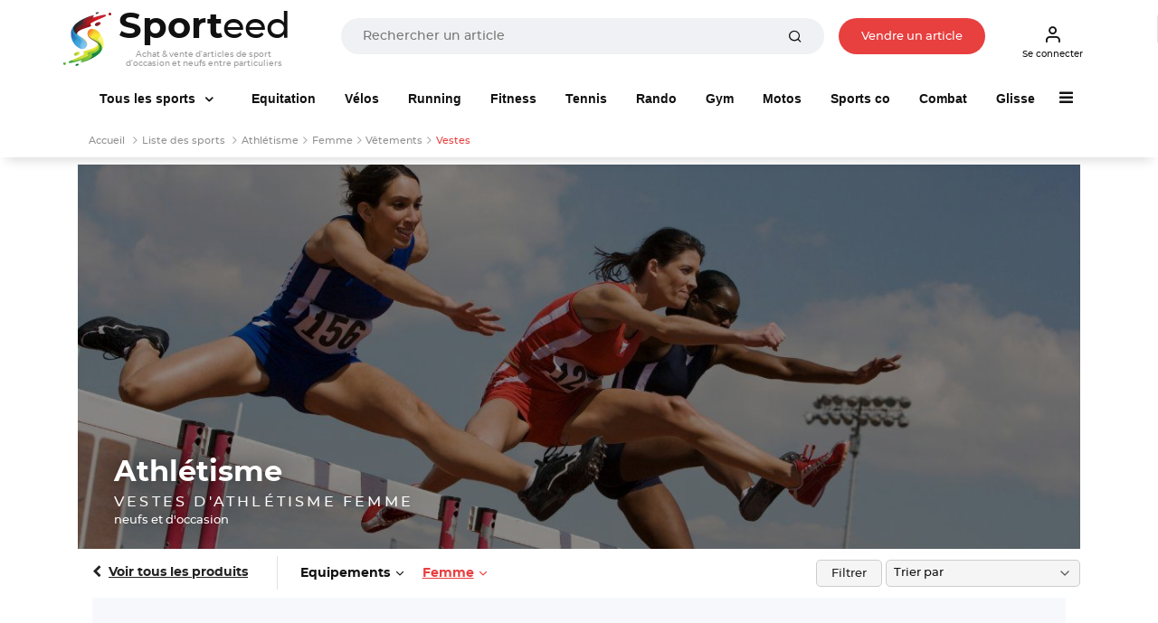

--- FILE ---
content_type: text/css
request_url: https://www.sporteed.fr/assets/css/theme.min.css
body_size: 34593
content:
@charset "UTF-8";/*!
 * Bootstrap v4.4.1 (https://getbootstrap.com/)
 * Copyright 2011-2019 The Bootstrap Authors
 * Copyright 2011-2019 Twitter, Inc.
 * Licensed under MIT (https://github.com/twbs/bootstrap/blob/master/LICENSE)
 */:root{--blue:#007bff;--indigo:#6610f2;--purple:#6f42c1;--pink:#e83e8c;--red:#dc3545;--orange:#fd7e14;--yellow:#ffc107;--green:#28a745;--teal:#20c997;--cyan:#17a2b8;--white:#fff;--gray:#3e3e3e;--gray-dark:#2b2b2b;--primary:#E83F3F;--secondary:#a6a6a6;--success:#28bb74;--info:#3b86ff;--warning:#ff9736;--danger:#E83F3F;--light:#f5f5f5;--dark:#1f1f1f;--breakpoint-xs:0;--breakpoint-sm:576px;--breakpoint-md:768px;--breakpoint-lg:992px;--breakpoint-xl:1200px}*,::after,::before{box-sizing:border-box}html{font-family:sans-serif;line-height:1.15;-webkit-text-size-adjust:100%;-webkit-tap-highlight-color:rgba(17,17,17,0)}article,aside,figcaption,figure,footer,header,hgroup,main,nav,section{display:block}body{margin:0;font-size:1rem;font-weight:400;line-height:1.5;color:#111;text-align:left;background-color:#fff}[tabindex="-1"]:focus:not(:focus-visible){outline:0!important}hr{box-sizing:content-box;height:0;overflow:visible}h1,h2,h3,h4,h5,h6{margin-top:0;margin-bottom:.75rem}p{margin-top:0;margin-bottom:1.5rem}dl,ol,ul{margin-top:0;margin-bottom:1rem}ol ol,ol ul,ul ol,ul ul{margin-bottom:0}dt{font-weight:500}dd{margin-bottom:.5rem;margin-left:0}blockquote{margin:0 0 1rem}b,strong{font-weight:600}small{font-size:80%}sub,sup{position:relative;font-size:75%;line-height:0;vertical-align:baseline}sub{bottom:-.25em}sup{top:-.5em}a{color:#E83F3F;text-decoration:none;background-color:transparent}a:hover{color:#ff2915;text-decoration:none}a:not([href]){color:inherit;text-decoration:none}a:not([href]):hover{color:inherit;text-decoration:none}code,kbd,pre,samp{font-family:SFMono-Regular,Menlo,Monaco,Consolas,"Liberation Mono","Courier New",monospace;font-size:1em}pre{margin-top:0;margin-bottom:1rem;overflow:auto}figure{margin:0 0 1rem}img{vertical-align:middle;border-style:none}svg{overflow:hidden;vertical-align:middle}table{border-collapse:collapse}caption{padding-top:1.5rem;padding-bottom:1.5rem;color:#767676;text-align:left;caption-side:bottom}th{text-align:inherit}label{display:inline-block;margin-bottom:.5rem}button{border-radius:0}button:focus{outline:1px dotted;outline:5px auto -webkit-focus-ring-color}button,input,optgroup,select,textarea{margin:0;font-family:inherit;font-size:inherit;line-height:inherit}button,input{overflow:visible}button,select{text-transform:none}select{word-wrap:normal}[type=button],[type=reset],[type=submit],button{-webkit-appearance:button}[type=button]:not(:disabled),[type=reset]:not(:disabled),[type=submit]:not(:disabled),button:not(:disabled){cursor:pointer}[type=button]::-moz-focus-inner,[type=reset]::-moz-focus-inner,[type=submit]::-moz-focus-inner,button::-moz-focus-inner{padding:0;border-style:none}input[type=checkbox],input[type=radio]{box-sizing:border-box;padding:0}input[type=date],input[type=datetime-local],input[type=month],input[type=time]{-webkit-appearance:listbox}textarea{overflow:auto;resize:vertical}fieldset{min-width:0;padding:0;margin:0;border:0}legend{display:block;width:100%;max-width:100%;padding:0;margin-bottom:.5rem;font-size:1.5rem;line-height:inherit;color:inherit;white-space:normal}progress{vertical-align:baseline}[type=number]::-webkit-inner-spin-button,[type=number]::-webkit-outer-spin-button{height:auto}[type=search]{outline-offset:-2px;-webkit-appearance:none}[type=search]::-webkit-search-decoration{-webkit-appearance:none}::-webkit-file-upload-button{font:inherit;-webkit-appearance:button}output{display:inline-block}summary{display:list-item;cursor:pointer}template{display:none}[hidden]{display:none!important}.h1,.h2,.h3,.h4,.h5,.h6,h1,h2,h3,h4,h5,h6{margin-bottom:.75rem;font-weight:500;line-height:1.2}.h1,h1{font-size:2.75rem}.h2,h2{font-size:2.25rem}.h3,h3{font-size:2rem}.h4,h4{font-size:1.75rem}.h5,h5{font-size:1.5rem}.h6,h6{font-size:1.25rem}.lead{font-size:1.125rem;font-weight:400}.display-1{font-size:6.875rem;font-weight:500;line-height:1.2}.display-2{font-size:5.5rem;font-weight:500;line-height:1.2}.display-3{font-size:4.5rem;font-weight:500;line-height:1.2}.display-4{font-size:3.75rem;font-weight:500;line-height:1.2}hr{margin-top:1.5rem;margin-bottom:1.5rem;border:0;border-top:1px solid rgba(17,17,17,.1)}.small,small{font-size:80%;font-weight:400}.mark,mark{padding:.2em;background-color:#fcf8e3}.list-unstyled{padding-left:0;list-style:none}.list-inline{padding-left:0;list-style:none}.list-inline-item{display:inline-block}.list-inline-item:not(:last-child){margin-right:.5rem}.initialism{font-size:90%;text-transform:uppercase}.blockquote{margin-bottom:1.5rem;font-size:1.5rem}.blockquote-footer{display:block;font-size:.9375rem;color:#767676}.blockquote-footer::before{content:"\2014\00A0"}.img-fluid{max-width:100%;height:auto}.img-thumbnail{padding:.25rem;background-color:#fff;border:1px solid #bababa;max-width:100%;height:auto}.figure{display:inline-block}.figure-img{margin-bottom:.75rem;line-height:1}.figure-caption{font-size:90%;color:#3e3e3e}code{font-size:87.5%;color:#e83e8c;word-wrap:break-word}a>code{color:inherit}kbd{padding:.2rem .4rem;font-size:87.5%;color:#fff;background-color:#1f1f1f}kbd kbd{padding:0;font-size:100%;font-weight:500}pre{display:block;font-size:87.5%;color:#1f1f1f}pre code{font-size:inherit;color:inherit;word-break:normal}.pre-scrollable{max-height:340px;overflow-y:scroll}.container{width:100%;padding-right:1rem;padding-left:1rem;margin-right:auto;margin-left:auto}@media (min-width:576px){.container{max-width:540px}}@media (min-width:768px){.container{max-width:720px}}@media (min-width:992px){.container{max-width:960px}}@media (min-width:1200px){.container{max-width:1140px}}@media (min-width:1600px){.container{max-width:1250px}}.container-fluid,.container-lg,.container-md,.container-sm,.container-xl{width:100%;padding-right:1rem;padding-left:1rem;margin-right:auto;margin-left:auto}@media (min-width:576px){.container,.container-sm{max-width:540px}}@media (min-width:768px){.container,.container-md,.container-sm{max-width:720px}}@media (min-width:992px){.container,.container-lg,.container-md,.container-sm{max-width:960px}}@media (min-width:1200px){.container,.container-lg,.container-md,.container-sm,.container-xl{max-width:1140px}}@media (min-width:1600px){.container,.container-lg,.container-md,.container-sm,.container-xl{max-width:1250px}}.row{display:flex;flex-wrap:wrap;margin-right:-1rem;margin-left:-1rem}.no-gutters{margin-right:0;margin-left:0}.no-gutters>.col,.no-gutters>[class*=col-]{padding-right:0;padding-left:0}.col,.col-1,.col-10,.col-11,.col-12,.col-2,.col-3,.col-4,.col-5,.col-6,.col-7,.col-8,.col-9,.col-auto,.col-lg,.col-lg-1,.col-lg-10,.col-lg-11,.col-lg-12,.col-lg-2,.col-lg-3,.col-lg-4,.col-lg-5,.col-lg-6,.col-lg-7,.col-lg-8,.col-lg-9,.col-lg-auto,.col-md,.col-md-1,.col-md-10,.col-md-11,.col-md-12,.col-md-2,.col-md-3,.col-md-4,.col-md-5,.col-md-6,.col-md-7,.col-md-8,.col-md-9,.col-md-auto,.col-sm,.col-sm-1,.col-sm-10,.col-sm-11,.col-sm-12,.col-sm-2,.col-sm-3,.col-sm-4,.col-sm-5,.col-sm-6,.col-sm-7,.col-sm-8,.col-sm-9,.col-sm-auto,.col-xl,.col-xl-1,.col-xl-10,.col-xl-11,.col-xl-12,.col-xl-2,.col-xl-3,.col-xl-4,.col-xl-5,.col-xl-6,.col-xl-7,.col-xl-8,.col-xl-9,.col-xl-auto{position:relative;width:100%;padding-right:1rem;padding-left:1rem}.col{flex-basis:0;flex-grow:1;max-width:100%}.row-cols-1>*{flex:0 0 100%;max-width:100%}.row-cols-2>*{flex:0 0 50%;max-width:50%}.row-cols-3>*{flex:0 0 33.33333%;max-width:33.33333%}.row-cols-4>*{flex:0 0 25%;max-width:25%}.row-cols-5>*{flex:0 0 20%;max-width:20%}.row-cols-6>*{flex:0 0 16.66667%;max-width:16.66667%}.col-auto{flex:0 0 auto;width:auto;max-width:100%}.col-1{flex:0 0 8.33333%;max-width:8.33333%}.col-2{flex:0 0 16.66667%;max-width:16.66667%}.col-3{flex:0 0 25%;max-width:25%}.col-4{flex:0 0 33.33333%;max-width:33.33333%}.col-5{flex:0 0 41.66667%;max-width:41.66667%}.col-6{flex:0 0 50%;max-width:50%}.col-7{flex:0 0 58.33333%;max-width:58.33333%}.col-8{flex:0 0 66.66667%;max-width:66.66667%}.col-9{flex:0 0 75%;max-width:75%}.col-10{flex:0 0 83.33333%;max-width:83.33333%}.col-11{flex:0 0 91.66667%;max-width:91.66667%}.col-12{flex:0 0 100%;max-width:100%}.order-first{order:-1}.order-last{order:13}.order-0{order:0}.order-1{order:1}.order-2{order:2}.order-3{order:3}.order-4{order:4}.order-5{order:5}.order-6{order:6}.order-7{order:7}.order-8{order:8}.order-9{order:9}.order-10{order:10}.order-11{order:11}.order-12{order:12}.offset-1{margin-left:8.33333%}.offset-2{margin-left:16.66667%}.offset-3{margin-left:25%}.offset-4{margin-left:33.33333%}.offset-5{margin-left:41.66667%}.offset-6{margin-left:50%}.offset-7{margin-left:58.33333%}.offset-8{margin-left:66.66667%}.offset-9{margin-left:75%}.offset-10{margin-left:83.33333%}.offset-11{margin-left:91.66667%}@media (min-width:576px){.col-sm{flex-basis:0;flex-grow:1;max-width:100%}.row-cols-sm-1>*{flex:0 0 100%;max-width:100%}.row-cols-sm-2>*{flex:0 0 50%;max-width:50%}.row-cols-sm-3>*{flex:0 0 33.33333%;max-width:33.33333%}.row-cols-sm-4>*{flex:0 0 25%;max-width:25%}.row-cols-sm-5>*{flex:0 0 20%;max-width:20%}.row-cols-sm-6>*{flex:0 0 16.66667%;max-width:16.66667%}.col-sm-auto{flex:0 0 auto;width:auto;max-width:100%}.col-sm-1{flex:0 0 8.33333%;max-width:8.33333%}.col-sm-2{flex:0 0 16.66667%;max-width:16.66667%}.col-sm-3{flex:0 0 25%;max-width:25%}.col-sm-4{flex:0 0 33.33333%;max-width:33.33333%}.col-sm-5{flex:0 0 41.66667%;max-width:41.66667%}.col-sm-6{flex:0 0 50%;max-width:50%}.col-sm-7{flex:0 0 58.33333%;max-width:58.33333%}.col-sm-8{flex:0 0 66.66667%;max-width:66.66667%}.col-sm-9{flex:0 0 75%;max-width:75%}.col-sm-10{flex:0 0 83.33333%;max-width:83.33333%}.col-sm-11{flex:0 0 91.66667%;max-width:91.66667%}.col-sm-12{flex:0 0 100%;max-width:100%}.order-sm-first{order:-1}.order-sm-last{order:13}.order-sm-0{order:0}.order-sm-1{order:1}.order-sm-2{order:2}.order-sm-3{order:3}.order-sm-4{order:4}.order-sm-5{order:5}.order-sm-6{order:6}.order-sm-7{order:7}.order-sm-8{order:8}.order-sm-9{order:9}.order-sm-10{order:10}.order-sm-11{order:11}.order-sm-12{order:12}.offset-sm-0{margin-left:0}.offset-sm-1{margin-left:8.33333%}.offset-sm-2{margin-left:16.66667%}.offset-sm-3{margin-left:25%}.offset-sm-4{margin-left:33.33333%}.offset-sm-5{margin-left:41.66667%}.offset-sm-6{margin-left:50%}.offset-sm-7{margin-left:58.33333%}.offset-sm-8{margin-left:66.66667%}.offset-sm-9{margin-left:75%}.offset-sm-10{margin-left:83.33333%}.offset-sm-11{margin-left:91.66667%}}@media (min-width:768px){.col-md{flex-basis:0;flex-grow:1;max-width:100%}.row-cols-md-1>*{flex:0 0 100%;max-width:100%}.row-cols-md-2>*{flex:0 0 50%;max-width:50%}.row-cols-md-3>*{flex:0 0 33.33333%;max-width:33.33333%}.row-cols-md-4>*{flex:0 0 25%;max-width:25%}.row-cols-md-5>*{flex:0 0 20%;max-width:20%}.row-cols-md-6>*{flex:0 0 16.66667%;max-width:16.66667%}.col-md-auto{flex:0 0 auto;width:auto;max-width:100%}.col-md-1{flex:0 0 8.33333%;max-width:8.33333%}.col-md-2{flex:0 0 16.66667%;max-width:16.66667%}.col-md-3{flex:0 0 25%;max-width:25%}.col-md-4{flex:0 0 33.33333%;max-width:33.33333%}.col-md-5{flex:0 0 41.66667%;max-width:41.66667%}.col-md-6{flex:0 0 50%;max-width:50%}.col-md-7{flex:0 0 58.33333%;max-width:58.33333%}.col-md-8{flex:0 0 66.66667%;max-width:66.66667%}.col-md-9{flex:0 0 75%;max-width:75%}.col-md-10{flex:0 0 83.33333%;max-width:83.33333%}.col-md-11{flex:0 0 91.66667%;max-width:91.66667%}.col-md-12{flex:0 0 100%;max-width:100%}.order-md-first{order:-1}.order-md-last{order:13}.order-md-0{order:0}.order-md-1{order:1}.order-md-2{order:2}.order-md-3{order:3}.order-md-4{order:4}.order-md-5{order:5}.order-md-6{order:6}.order-md-7{order:7}.order-md-8{order:8}.order-md-9{order:9}.order-md-10{order:10}.order-md-11{order:11}.order-md-12{order:12}.offset-md-0{margin-left:0}.offset-md-1{margin-left:8.33333%}.offset-md-2{margin-left:16.66667%}.offset-md-3{margin-left:25%}.offset-md-4{margin-left:33.33333%}.offset-md-5{margin-left:41.66667%}.offset-md-6{margin-left:50%}.offset-md-7{margin-left:58.33333%}.offset-md-8{margin-left:66.66667%}.offset-md-9{margin-left:75%}.offset-md-10{margin-left:83.33333%}.offset-md-11{margin-left:91.66667%}}@media (min-width:992px){.col-lg{flex-basis:0;flex-grow:1;max-width:100%}.row-cols-lg-1>*{flex:0 0 100%;max-width:100%}.row-cols-lg-2>*{flex:0 0 50%;max-width:50%}.row-cols-lg-3>*{flex:0 0 33.33333%;max-width:33.33333%}.row-cols-lg-4>*{flex:0 0 25%;max-width:25%}.row-cols-lg-5>*{flex:0 0 20%;max-width:20%}.row-cols-lg-6>*{flex:0 0 16.66667%;max-width:16.66667%}.col-lg-auto{flex:0 0 auto;width:auto;max-width:100%}.col-lg-1{flex:0 0 8.33333%;max-width:8.33333%}.col-lg-2{flex:0 0 16.66667%;max-width:16.66667%}.col-lg-3{flex:0 0 25%;max-width:25%}.col-lg-4{flex:0 0 33.33333%;max-width:33.33333%}.col-lg-5{flex:0 0 41.66667%;max-width:41.66667%}.col-lg-6{flex:0 0 50%;max-width:50%}.col-lg-7{flex:0 0 58.33333%;max-width:58.33333%}.col-lg-8{flex:0 0 66.66667%;max-width:66.66667%}.col-lg-9{flex:0 0 75%;max-width:75%}.col-lg-10{flex:0 0 83.33333%;max-width:83.33333%}.col-lg-11{flex:0 0 91.66667%;max-width:91.66667%}.col-lg-12{flex:0 0 100%;max-width:100%}.order-lg-first{order:-1}.order-lg-last{order:13}.order-lg-0{order:0}.order-lg-1{order:1}.order-lg-2{order:2}.order-lg-3{order:3}.order-lg-4{order:4}.order-lg-5{order:5}.order-lg-6{order:6}.order-lg-7{order:7}.order-lg-8{order:8}.order-lg-9{order:9}.order-lg-10{order:10}.order-lg-11{order:11}.order-lg-12{order:12}.offset-lg-0{margin-left:0}.offset-lg-1{margin-left:8.33333%}.offset-lg-2{margin-left:16.66667%}.offset-lg-3{margin-left:25%}.offset-lg-4{margin-left:33.33333%}.offset-lg-5{margin-left:41.66667%}.offset-lg-6{margin-left:50%}.offset-lg-7{margin-left:58.33333%}.offset-lg-8{margin-left:66.66667%}.offset-lg-9{margin-left:75%}.offset-lg-10{margin-left:83.33333%}.offset-lg-11{margin-left:91.66667%}}@media (min-width:1200px){.col-xl{flex-basis:0;flex-grow:1;max-width:100%}.row-cols-xl-1>*{flex:0 0 100%;max-width:100%}.row-cols-xl-2>*{flex:0 0 50%;max-width:50%}.row-cols-xl-3>*{flex:0 0 33.33333%;max-width:33.33333%}.row-cols-xl-4>*{flex:0 0 25%;max-width:25%}.row-cols-xl-5>*{flex:0 0 20%;max-width:20%}.row-cols-xl-6>*{flex:0 0 16.66667%;max-width:16.66667%}.col-xl-auto{flex:0 0 auto;width:auto;max-width:100%}.col-xl-1{flex:0 0 8.33333%;max-width:8.33333%}.col-xl-2{flex:0 0 16.66667%;max-width:16.66667%}.col-xl-3{flex:0 0 25%;max-width:25%}.col-xl-4{flex:0 0 33.33333%;max-width:33.33333%}.col-xl-5{flex:0 0 41.66667%;max-width:41.66667%}.col-xl-6{flex:0 0 50%;max-width:50%}.col-xl-7{flex:0 0 58.33333%;max-width:58.33333%}.col-xl-8{flex:0 0 66.66667%;max-width:66.66667%}.col-xl-9{flex:0 0 75%;max-width:75%}.col-xl-10{flex:0 0 83.33333%;max-width:83.33333%}.col-xl-11{flex:0 0 91.66667%;max-width:91.66667%}.col-xl-12{flex:0 0 100%;max-width:100%}.order-xl-first{order:-1}.order-xl-last{order:13}.order-xl-0{order:0}.order-xl-1{order:1}.order-xl-2{order:2}.order-xl-3{order:3}.order-xl-4{order:4}.order-xl-5{order:5}.order-xl-6{order:6}.order-xl-7{order:7}.order-xl-8{order:8}.order-xl-9{order:9}.order-xl-10{order:10}.order-xl-11{order:11}.order-xl-12{order:12}.offset-xl-0{margin-left:0}.offset-xl-1{margin-left:8.33333%}.offset-xl-2{margin-left:16.66667%}.offset-xl-3{margin-left:25%}.offset-xl-4{margin-left:33.33333%}.offset-xl-5{margin-left:41.66667%}.offset-xl-6{margin-left:50%}.offset-xl-7{margin-left:58.33333%}.offset-xl-8{margin-left:66.66667%}.offset-xl-9{margin-left:75%}.offset-xl-10{margin-left:83.33333%}.offset-xl-11{margin-left:91.66667%}}.table{width:100%;margin-bottom:1.5rem;color:#111}.table td,.table th{padding:1.5rem;vertical-align:top;border-top:1px solid #e5e5e5}.table thead th{vertical-align:bottom;border-bottom:2px solid #e5e5e5}.table tbody+tbody{border-top:2px solid #e5e5e5}.table-sm td,.table-sm th{padding:1.25rem}.table-bordered{border:1px solid #e5e5e5}.table-bordered td,.table-bordered th{border:1px solid #e5e5e5}.table-bordered thead td,.table-bordered thead th{border-bottom-width:2px}.table-borderless tbody+tbody,.table-borderless td,.table-borderless th,.table-borderless thead th{border:0}.table-striped tbody tr:nth-of-type(odd){background-color:rgba(17,17,17,.05)}.table-hover tbody tr:hover{color:#111;background-color:#f5f5f5}.table-primary,.table-primary>td,.table-primary>th{background-color:#ffd7d3}.table-primary tbody+tbody,.table-primary td,.table-primary th,.table-primary thead th{border-color:#ffb4ad}.table-hover .table-primary:hover{background-color:#ffc0ba}.table-hover .table-primary:hover>td,.table-hover .table-primary:hover>th{background-color:#ffc0ba}.table-secondary,.table-secondary>td,.table-secondary>th{background-color:#e6e6e6}.table-secondary tbody+tbody,.table-secondary td,.table-secondary th,.table-secondary thead th{border-color:#d1d1d1}.table-hover .table-secondary:hover{background-color:#d9d9d9}.table-hover .table-secondary:hover>td,.table-hover .table-secondary:hover>th{background-color:#d9d9d9}.table-success,.table-success>td,.table-success>th{background-color:#c3ecd8}.table-success tbody+tbody,.table-success td,.table-success th,.table-success thead th{border-color:#8fdcb7}.table-hover .table-success:hover{background-color:#b0e6cb}.table-hover .table-success:hover>td,.table-hover .table-success:hover>th{background-color:#b0e6cb}.table-info,.table-info>td,.table-info>th{background-color:#c8ddff}.table-info tbody+tbody,.table-info td,.table-info th,.table-info thead th{border-color:#99c0ff}.table-hover .table-info:hover{background-color:#afcdff}.table-hover .table-info:hover>td,.table-hover .table-info:hover>th{background-color:#afcdff}.table-warning,.table-warning>td,.table-warning>th{background-color:#ffe2c7}.table-warning tbody+tbody,.table-warning td,.table-warning th,.table-warning thead th{border-color:#ffc996}.table-hover .table-warning:hover{background-color:#ffd5ae}.table-hover .table-warning:hover>td,.table-hover .table-warning:hover>th{background-color:#ffd5ae}.table-danger,.table-danger>td,.table-danger>th{background-color:#ffd7d3}.table-danger tbody+tbody,.table-danger td,.table-danger th,.table-danger thead th{border-color:#ffb4ad}.table-hover .table-danger:hover{background-color:#ffc0ba}.table-hover .table-danger:hover>td,.table-hover .table-danger:hover>th{background-color:#ffc0ba}.table-light,.table-light>td,.table-light>th{background-color:#fcfcfc}.table-light tbody+tbody,.table-light td,.table-light th,.table-light thead th{border-color:#fafafa}.table-hover .table-light:hover{background-color:#efefef}.table-hover .table-light:hover>td,.table-hover .table-light:hover>th{background-color:#efefef}.table-dark,.table-dark>td,.table-dark>th{background-color:silver}.table-dark tbody+tbody,.table-dark td,.table-dark th,.table-dark thead th{border-color:#8b8b8b}.table-hover .table-dark:hover{background-color:#b3b3b3}.table-hover .table-dark:hover>td,.table-hover .table-dark:hover>th{background-color:#b3b3b3}.table-active,.table-active>td,.table-active>th{background-color:#f5f5f5}.table-hover .table-active:hover{background-color:#e8e8e8}.table-hover .table-active:hover>td,.table-hover .table-active:hover>th{background-color:#e8e8e8}.table .thead-dark th{color:#fff;background-color:#2b2b2b;border-color:#3e3e3e}.table .thead-light th{color:#303030;background-color:#d8d8d8;border-color:#e5e5e5}.table-dark{color:#fff;background-color:#2b2b2b}.table-dark td,.table-dark th,.table-dark thead th{border-color:#3e3e3e}.table-dark.table-bordered{border:0}.table-dark.table-striped tbody tr:nth-of-type(odd){background-color:rgba(255,255,255,.05)}.table-dark.table-hover tbody tr:hover{color:#fff;background-color:rgba(255,255,255,.075)}@media (max-width:575.98px){.table-responsive-sm{display:block;width:100%;overflow-x:auto;-webkit-overflow-scrolling:touch}.table-responsive-sm>.table-bordered{border:0}}@media (max-width:767.98px){.table-responsive-md{display:block;width:100%;overflow-x:auto;-webkit-overflow-scrolling:touch}.table-responsive-md>.table-bordered{border:0}}@media (max-width:991.98px){.table-responsive-lg{display:block;width:100%;overflow-x:auto;-webkit-overflow-scrolling:touch}.table-responsive-lg>.table-bordered{border:0}}@media (max-width:1199.98px){.table-responsive-xl{display:block;width:100%;overflow-x:auto;-webkit-overflow-scrolling:touch}.table-responsive-xl>.table-bordered{border:0}}.table-responsive{display:block;width:100%;overflow-x:auto;-webkit-overflow-scrolling:touch}.table-responsive>.table-bordered{border:0}.form-control{display:block;width:100%;height:calc(1.5em + 1.75rem + 2px);padding:.875rem 1.5rem;font-size:1rem;font-weight:400;line-height:1.5;color:#111;background-color:#fff;background-clip:padding-box;border:1px solid #e5e5e5;border-radius:0;transition:border-color .15s ease-in-out,box-shadow .15s ease-in-out}@media (prefers-reduced-motion:reduce){.form-control{transition:none}}.form-control::-ms-expand{background-color:transparent;border:0}.form-control:-moz-focusring{color:transparent;text-shadow:0 0 0 #111}.form-control:focus{color:#111;background-color:#fff;border-color:#1f1f1f;outline:0;box-shadow:none}.form-control::-webkit-input-placeholder{color:#767676;opacity:1}.form-control::-moz-placeholder{color:#767676;opacity:1}.form-control:-ms-input-placeholder{color:#767676;opacity:1}.form-control::-ms-input-placeholder{color:#767676;opacity:1}.form-control::placeholder{color:#767676;opacity:1}.form-control:disabled,.form-control[readonly]{background-color:#d8d8d8;opacity:1}select.form-control:focus::-ms-value{color:#111;background-color:#fff}.form-control-file,.form-control-range{display:block;width:100%}.col-form-label{padding-top:calc(.875rem + 1px);padding-bottom:calc(.875rem + 1px);margin-bottom:0;font-size:inherit;line-height:1.5}.col-form-label-lg{padding-top:calc(1.0625rem + 1px);padding-bottom:calc(1.0625rem + 1px);font-size:1rem;line-height:1.5}.col-form-label-sm{padding-top:calc(.8125rem + 1px);padding-bottom:calc(.8125rem + 1px);font-size:.9375rem;line-height:1.5}.form-control-plaintext{display:block;width:100%;padding:.875rem 0;margin-bottom:0;font-size:1rem;line-height:1.5;color:#111;background-color:transparent;border:solid transparent;border-width:1px 0}.form-control-plaintext.form-control-lg,.form-control-plaintext.form-control-sm{padding-right:0;padding-left:0}.form-control-sm{height:calc(1.5em + 1.625rem + 2px);padding:.8125rem 1.25rem;font-size:.9375rem;line-height:1.5}.form-control-lg{height:calc(1.5em + 2.125rem + 2px);padding:1.0625rem 1.875rem;font-size:1rem;line-height:1.5}select.form-control[multiple],select.form-control[size]{height:auto}textarea.form-control{height:auto}.form-group{margin-bottom:1.5rem}.form-text{display:block;margin-top:.25rem}.form-row{display:flex;flex-wrap:wrap;margin-right:-10px;margin-left:-10px}.form-row>.col,.form-row>[class*=col-]{padding-right:10px;padding-left:10px}.form-check{position:relative;display:block;padding-left:1.25rem}.form-check-input{position:absolute;margin-top:.3rem;margin-left:-1.25rem}.form-check-input:disabled~.form-check-label,.form-check-input[disabled]~.form-check-label{color:#767676}.form-check-label{margin-bottom:0}.form-check-inline{display:inline-flex;align-items:center;padding-left:0;margin-right:.75rem}.form-check-inline .form-check-input{position:static;margin-top:0;margin-right:.3125rem;margin-left:0}.valid-feedback{display:none;width:100%;margin-top:.25rem;font-size:80%;color:#28bb74}.valid-tooltip{position:absolute;top:100%;z-index:5;display:none;max-width:100%;padding:.25rem .5rem;margin-top:.1rem;font-size:.875rem;line-height:1.5;color:#fff;background-color:rgba(40,187,116,.9)}.is-valid~.valid-feedback,.is-valid~.valid-tooltip,.was-validated :valid~.valid-feedback,.was-validated :valid~.valid-tooltip{display:block}.form-control.is-valid,.was-validated .form-control:valid{border-color:#28bb74;padding-right:calc(1.5em + 1.75rem);background-image:url("data:image/svg+xml,%3csvg xmlns='http://www.w3.org/2000/svg' width='8' height='8' viewBox='0 0 8 8'%3e%3cpath fill='%2328bb74' d='M2.3 6.73L.6 4.53c-.4-1.04.46-1.4 1.1-.8l1.1 1.4 3.4-3.8c.6-.63 1.6-.27 1.2.7l-4 4.6c-.43.5-.8.4-1.1.1z'/%3e%3c/svg%3e");background-repeat:no-repeat;background-position:right calc(.375em + .4375rem) center;background-size:calc(.75em + .875rem) calc(.75em + .875rem)}.form-control.is-valid:focus,.was-validated .form-control:valid:focus{border-color:#28bb74;box-shadow:0 0 0 0 rgba(40,187,116,.25)}.was-validated textarea.form-control:valid,textarea.form-control.is-valid{padding-right:calc(1.5em + 1.75rem);background-position:top calc(.375em + .4375rem) right calc(.375em + .4375rem)}.custom-select.is-valid,.was-validated .custom-select:valid{border-color:#28bb74;padding-right:calc(.75em + 4.8125rem);background:url("data:image/svg+xml,%3csvg xmlns='http://www.w3.org/2000/svg' viewBox='0 0 24 24'%3e%3cpolyline fill='none' stroke='%23525252' stroke-width='2' stroke-linecap='round' stroke-linejoin='round' points='6 9 12 15 18 9'/%3e%3c/svg%3e") no-repeat right 1.5rem center/1rem 1rem,url("data:image/svg+xml,%3csvg xmlns='http://www.w3.org/2000/svg' width='8' height='8' viewBox='0 0 8 8'%3e%3cpath fill='%2328bb74' d='M2.3 6.73L.6 4.53c-.4-1.04.46-1.4 1.1-.8l1.1 1.4 3.4-3.8c.6-.63 1.6-.27 1.2.7l-4 4.6c-.43.5-.8.4-1.1.1z'/%3e%3c/svg%3e") #fff no-repeat center right 3.5rem/calc(.75em + .875rem) calc(.75em + .875rem)}.custom-select.is-valid:focus,.was-validated .custom-select:valid:focus{border-color:#28bb74;box-shadow:0 0 0 0 rgba(40,187,116,.25)}.form-check-input.is-valid~.form-check-label,.was-validated .form-check-input:valid~.form-check-label{color:#28bb74}.form-check-input.is-valid~.valid-feedback,.form-check-input.is-valid~.valid-tooltip,.was-validated .form-check-input:valid~.valid-feedback,.was-validated .form-check-input:valid~.valid-tooltip{display:block}.custom-control-input.is-valid~.custom-control-label,.was-validated .custom-control-input:valid~.custom-control-label{color:#28bb74}.custom-control-input.is-valid~.custom-control-label::before,.was-validated .custom-control-input:valid~.custom-control-label::before{border-color:#28bb74}.custom-control-input.is-valid:checked~.custom-control-label::before,.was-validated .custom-control-input:valid:checked~.custom-control-label::before{border-color:#40d68e;background-color:#40d68e}.custom-control-input.is-valid:focus~.custom-control-label::before,.was-validated .custom-control-input:valid:focus~.custom-control-label::before{box-shadow:0 0 0 0 rgba(40,187,116,.25)}.custom-control-input.is-valid:focus:not(:checked)~.custom-control-label::before,.was-validated .custom-control-input:valid:focus:not(:checked)~.custom-control-label::before{border-color:#28bb74}.custom-file-input.is-valid~.custom-file-label,.was-validated .custom-file-input:valid~.custom-file-label{border-color:#28bb74}.custom-file-input.is-valid:focus~.custom-file-label,.was-validated .custom-file-input:valid:focus~.custom-file-label{border-color:#28bb74;box-shadow:0 0 0 0 rgba(40,187,116,.25)}.invalid-feedback{display:none;width:100%;margin-top:.25rem;font-size:80%;color:#E83F3F}.invalid-tooltip{position:absolute;top:100%;z-index:5;display:none;max-width:100%;padding:.25rem .5rem;margin-top:.1rem;font-size:.875rem;line-height:1.5;color:#fff;background-color:rgba(255,111,97,.9)}.is-invalid~.invalid-feedback,.is-invalid~.invalid-tooltip,.was-validated :invalid~.invalid-feedback,.was-validated :invalid~.invalid-tooltip{display:block}.form-control.is-invalid,.was-validated .form-control:invalid{border-color:#E83F3F;padding-right:calc(1.5em + 1.75rem);background-image:url("data:image/svg+xml,%3csvg xmlns='http://www.w3.org/2000/svg' width='12' height='12' fill='none' stroke='%23E83F3F' viewBox='0 0 12 12'%3e%3ccircle cx='6' cy='6' r='4.5'/%3e%3cpath stroke-linejoin='round' d='M5.8 3.6h.4L6 6.5z'/%3e%3ccircle cx='6' cy='8.2' r='.6' fill='%23E83F3F' stroke='none'/%3e%3c/svg%3e");background-repeat:no-repeat;background-position:right calc(.375em + .4375rem) center;background-size:calc(.75em + .875rem) calc(.75em + .875rem)}.form-control.is-invalid:focus,.was-validated .form-control:invalid:focus{border-color:#E83F3F;box-shadow:0 0 0 0 rgba(255,111,97,.25)}.was-validated textarea.form-control:invalid,textarea.form-control.is-invalid{padding-right:calc(1.5em + 1.75rem);background-position:top calc(.375em + .4375rem) right calc(.375em + .4375rem)}.custom-select.is-invalid,.was-validated .custom-select:invalid{border-color:#E83F3F;padding-right:calc(.75em + 4.8125rem);background:url("data:image/svg+xml,%3csvg xmlns='http://www.w3.org/2000/svg' viewBox='0 0 24 24'%3e%3cpolyline fill='none' stroke='%23525252' stroke-width='2' stroke-linecap='round' stroke-linejoin='round' points='6 9 12 15 18 9'/%3e%3c/svg%3e") no-repeat right 1.5rem center/1rem 1rem,url("data:image/svg+xml,%3csvg xmlns='http://www.w3.org/2000/svg' width='12' height='12' fill='none' stroke='%23E83F3F' viewBox='0 0 12 12'%3e%3ccircle cx='6' cy='6' r='4.5'/%3e%3cpath stroke-linejoin='round' d='M5.8 3.6h.4L6 6.5z'/%3e%3ccircle cx='6' cy='8.2' r='.6' fill='%23E83F3F' stroke='none'/%3e%3c/svg%3e") #fff no-repeat center right 3.5rem/calc(.75em + .875rem) calc(.75em + .875rem)}.custom-select.is-invalid:focus,.was-validated .custom-select:invalid:focus{border-color:#E83F3F;box-shadow:0 0 0 0 rgba(255,111,97,.25)}.form-check-input.is-invalid~.form-check-label,.was-validated .form-check-input:invalid~.form-check-label{color:#E83F3F}.form-check-input.is-invalid~.invalid-feedback,.form-check-input.is-invalid~.invalid-tooltip,.was-validated .form-check-input:invalid~.invalid-feedback,.was-validated .form-check-input:invalid~.invalid-tooltip{display:block}.custom-control-input.is-invalid~.custom-control-label,.was-validated .custom-control-input:invalid~.custom-control-label{color:#E83F3F}.custom-control-input.is-invalid~.custom-control-label::before,.was-validated .custom-control-input:invalid~.custom-control-label::before{border-color:#E83F3F}.custom-control-input.is-invalid:checked~.custom-control-label::before,.was-validated .custom-control-input:invalid:checked~.custom-control-label::before{border-color:#ff9d94;background-color:#ff9d94}.custom-control-input.is-invalid:focus~.custom-control-label::before,.was-validated .custom-control-input:invalid:focus~.custom-control-label::before{box-shadow:0 0 0 0 rgba(255,111,97,.25)}.custom-control-input.is-invalid:focus:not(:checked)~.custom-control-label::before,.was-validated .custom-control-input:invalid:focus:not(:checked)~.custom-control-label::before{border-color:#E83F3F}.custom-file-input.is-invalid~.custom-file-label,.was-validated .custom-file-input:invalid~.custom-file-label{border-color:#E83F3F}.custom-file-input.is-invalid:focus~.custom-file-label,.was-validated .custom-file-input:invalid:focus~.custom-file-label{border-color:#E83F3F;box-shadow:0 0 0 0 rgba(255,111,97,.25)}.form-inline{display:flex;flex-flow:row wrap;align-items:center}.form-inline .form-check{width:100%}@media (min-width:576px){.form-inline label{display:flex;align-items:center;justify-content:center;margin-bottom:0}.form-inline .form-group{display:flex;flex:0 0 auto;flex-flow:row wrap;align-items:center;margin-bottom:0}.form-inline .form-control{display:inline-block;width:auto;vertical-align:middle}.form-inline .form-control-plaintext{display:inline-block}.form-inline .custom-select,.form-inline .input-group{width:auto}.form-inline .form-check{display:flex;align-items:center;justify-content:center;width:auto;padding-left:0}.form-inline .form-check-input{position:relative;flex-shrink:0;margin-top:0;margin-right:.25rem;margin-left:0}.form-inline .custom-control{align-items:center;justify-content:center}.form-inline .custom-control-label{margin-bottom:0}}.btn{display:inline-block;font-weight:500;color:#111;text-align:center;vertical-align:middle;cursor:pointer;-webkit-user-select:none;-moz-user-select:none;-ms-user-select:none;user-select:none;background-color:transparent;border:1px solid transparent;padding:.875rem 1.75rem;font-size:1rem;line-height:1.5rem;border-radius:0;transition:color .15s ease-in-out,background-color .15s ease-in-out,border-color .15s ease-in-out,box-shadow .15s ease-in-out}@media (prefers-reduced-motion:reduce){.btn{transition:none}}.btn:hover{color:#111;text-decoration:none}.btn.focus,.btn:focus{outline:0;box-shadow:none}.btn.disabled,.btn:disabled{opacity:.65}a.btn.disabled,fieldset:disabled a.btn{pointer-events:none}.btn-primary{color:#fff;background-color:#E83F3F;border-color:#E83F3F}.btn-primary:hover{color:#fff;background-color:#ff4c3b;border-color:#ff412e}.btn-primary.focus,.btn-primary:focus{color:#fff;background-color:#ff4c3b;border-color:#ff412e;box-shadow:0 0 0 0 rgba(255,133,121,.5)}.btn-primary.disabled,.btn-primary:disabled{color:#fff;background-color:#E83F3F;border-color:#E83F3F}.btn-primary:not(:disabled):not(.disabled).active,.btn-primary:not(:disabled):not(.disabled):active,.show>.btn-primary.dropdown-toggle{color:#fff;background-color:#ff412e;border-color:#ff3521}.btn-primary:not(:disabled):not(.disabled).active:focus,.btn-primary:not(:disabled):not(.disabled):active:focus,.show>.btn-primary.dropdown-toggle:focus{box-shadow:0 0 0 0 rgba(255,133,121,.5)}.btn-secondary{color:#fff;background-color:#a6a6a6;border-color:#a6a6a6}.btn-secondary:hover{color:#fff;background-color:#939393;border-color:#8d8d8d}.btn-secondary.focus,.btn-secondary:focus{color:#fff;background-color:#939393;border-color:#8d8d8d;box-shadow:0 0 0 0 rgba(179,179,179,.5)}.btn-secondary.disabled,.btn-secondary:disabled{color:#fff;background-color:#a6a6a6;border-color:#a6a6a6}.btn-secondary:not(:disabled):not(.disabled).active,.btn-secondary:not(:disabled):not(.disabled):active,.show>.btn-secondary.dropdown-toggle{color:#fff;background-color:#8d8d8d;border-color:#868686}.btn-secondary:not(:disabled):not(.disabled).active:focus,.btn-secondary:not(:disabled):not(.disabled):active:focus,.show>.btn-secondary.dropdown-toggle:focus{box-shadow:0 0 0 0 rgba(179,179,179,.5)}.btn-success{color:#fff;background-color:#28bb74;border-color:#28bb74}.btn-success:hover{color:#fff;background-color:#219b60;border-color:#1f915a}.btn-success.focus,.btn-success:focus{color:#fff;background-color:#219b60;border-color:#1f915a;box-shadow:0 0 0 0 rgba(72,197,137,.5)}.btn-success.disabled,.btn-success:disabled{color:#fff;background-color:#28bb74;border-color:#28bb74}.btn-success:not(:disabled):not(.disabled).active,.btn-success:not(:disabled):not(.disabled):active,.show>.btn-success.dropdown-toggle{color:#fff;background-color:#1f915a;border-color:#1d8653}.btn-success:not(:disabled):not(.disabled).active:focus,.btn-success:not(:disabled):not(.disabled):active:focus,.show>.btn-success.dropdown-toggle:focus{box-shadow:0 0 0 0 rgba(72,197,137,.5)}.btn-info{color:#fff;background-color:#3b86ff;border-color:#3b86ff}.btn-info:hover{color:#fff;background-color:#156eff;border-color:#0867ff}.btn-info.focus,.btn-info:focus{color:#fff;background-color:#156eff;border-color:#0867ff;box-shadow:0 0 0 0 rgba(88,152,255,.5)}.btn-info.disabled,.btn-info:disabled{color:#fff;background-color:#3b86ff;border-color:#3b86ff}.btn-info:not(:disabled):not(.disabled).active,.btn-info:not(:disabled):not(.disabled):active,.show>.btn-info.dropdown-toggle{color:#fff;background-color:#0867ff;border-color:#0060fa}.btn-info:not(:disabled):not(.disabled).active:focus,.btn-info:not(:disabled):not(.disabled):active:focus,.show>.btn-info.dropdown-toggle:focus{box-shadow:0 0 0 0 rgba(88,152,255,.5)}.btn-warning{color:#fff;background-color:#ff9736;border-color:#ff9736}.btn-warning:hover{color:#fff;background-color:#ff8310;border-color:#ff7d03}.btn-warning.focus,.btn-warning:focus{color:#fff;background-color:#ff8310;border-color:#ff7d03;box-shadow:0 0 0 0 rgba(255,167,84,.5)}.btn-warning.disabled,.btn-warning:disabled{color:#fff;background-color:#ff9736;border-color:#ff9736}.btn-warning:not(:disabled):not(.disabled).active,.btn-warning:not(:disabled):not(.disabled):active,.show>.btn-warning.dropdown-toggle{color:#fff;background-color:#ff7d03;border-color:#f57600}.btn-warning:not(:disabled):not(.disabled).active:focus,.btn-warning:not(:disabled):not(.disabled):active:focus,.show>.btn-warning.dropdown-toggle:focus{box-shadow:0 0 0 0 rgba(255,167,84,.5)}.btn-danger{color:#fff;background-color:#E83F3F;border-color:#E83F3F}.btn-danger:hover{color:#fff;background-color:#ff4c3b;border-color:#ff412e}.btn-danger.focus,.btn-danger:focus{color:#fff;background-color:#ff4c3b;border-color:#ff412e;box-shadow:0 0 0 0 rgba(255,133,121,.5)}.btn-danger.disabled,.btn-danger:disabled{color:#fff;background-color:#E83F3F;border-color:#E83F3F}.btn-danger:not(:disabled):not(.disabled).active,.btn-danger:not(:disabled):not(.disabled):active,.show>.btn-danger.dropdown-toggle{color:#fff;background-color:#ff412e;border-color:#ff3521}.btn-danger:not(:disabled):not(.disabled).active:focus,.btn-danger:not(:disabled):not(.disabled):active:focus,.show>.btn-danger.dropdown-toggle:focus{box-shadow:0 0 0 0 rgba(255,133,121,.5)}.btn-light{color:#1f1f1f;background-color:#f5f5f5;border-color:#f5f5f5}.btn-light:hover{color:#1f1f1f;background-color:#e2e2e2;border-color:#dcdcdc}.btn-light.focus,.btn-light:focus{color:#1f1f1f;background-color:#e2e2e2;border-color:#dcdcdc;box-shadow:0 0 0 0 rgba(213,213,213,.5)}.btn-light.disabled,.btn-light:disabled{color:#1f1f1f;background-color:#f5f5f5;border-color:#f5f5f5}.btn-light:not(:disabled):not(.disabled).active,.btn-light:not(:disabled):not(.disabled):active,.show>.btn-light.dropdown-toggle{color:#1f1f1f;background-color:#dcdcdc;border-color:#d5d5d5}.btn-light:not(:disabled):not(.disabled).active:focus,.btn-light:not(:disabled):not(.disabled):active:focus,.show>.btn-light.dropdown-toggle:focus{box-shadow:0 0 0 0 rgba(213,213,213,.5)}.btn-dark{color:#fff;background-color:#1f1f1f;border-color:#1f1f1f}.btn-dark:hover{color:#fff;background-color:#0c0c0c;border-color:#060606}.btn-dark.focus,.btn-dark:focus{color:#fff;background-color:#0c0c0c;border-color:#060606;box-shadow:0 0 0 0 rgba(65,65,65,.5)}.btn-dark.disabled,.btn-dark:disabled{color:#fff;background-color:#1f1f1f;border-color:#1f1f1f}.btn-dark:not(:disabled):not(.disabled).active,.btn-dark:not(:disabled):not(.disabled):active,.show>.btn-dark.dropdown-toggle{color:#fff;background-color:#060606;border-color:#000}.btn-dark:not(:disabled):not(.disabled).active:focus,.btn-dark:not(:disabled):not(.disabled):active:focus,.show>.btn-dark.dropdown-toggle:focus{box-shadow:0 0 0 0 rgba(65,65,65,.5)}.btn-outline-primary{color:#E83F3F;border-color:#E83F3F}.btn-outline-primary:hover{color:#fff;background-color:#E83F3F;border-color:#E83F3F}.btn-outline-primary.focus,.btn-outline-primary:focus{box-shadow:0 0 0 0 rgba(255,111,97,.5)}.btn-outline-primary.disabled,.btn-outline-primary:disabled{color:#E83F3F;background-color:transparent}.btn-outline-primary:not(:disabled):not(.disabled).active,.btn-outline-primary:not(:disabled):not(.disabled):active,.show>.btn-outline-primary.dropdown-toggle{color:#fff;background-color:#E83F3F;border-color:#E83F3F}.btn-outline-primary:not(:disabled):not(.disabled).active:focus,.btn-outline-primary:not(:disabled):not(.disabled):active:focus,.show>.btn-outline-primary.dropdown-toggle:focus{box-shadow:0 0 0 0 rgba(255,111,97,.5)}.btn-outline-secondary{color:#a6a6a6;border-color:#a6a6a6}.btn-outline-secondary:hover{color:#fff;background-color:#a6a6a6;border-color:#a6a6a6}.btn-outline-secondary.focus,.btn-outline-secondary:focus{box-shadow:0 0 0 0 rgba(166,166,166,.5)}.btn-outline-secondary.disabled,.btn-outline-secondary:disabled{color:#a6a6a6;background-color:transparent}.btn-outline-secondary:not(:disabled):not(.disabled).active,.btn-outline-secondary:not(:disabled):not(.disabled):active,.show>.btn-outline-secondary.dropdown-toggle{color:#fff;background-color:#a6a6a6;border-color:#a6a6a6}.btn-outline-secondary:not(:disabled):not(.disabled).active:focus,.btn-outline-secondary:not(:disabled):not(.disabled):active:focus,.show>.btn-outline-secondary.dropdown-toggle:focus{box-shadow:0 0 0 0 rgba(166,166,166,.5)}.btn-outline-success{color:#28bb74;border-color:#28bb74}.btn-outline-success:hover{color:#fff;background-color:#28bb74;border-color:#28bb74}.btn-outline-success.focus,.btn-outline-success:focus{box-shadow:0 0 0 0 rgba(40,187,116,.5)}.btn-outline-success.disabled,.btn-outline-success:disabled{color:#28bb74;background-color:transparent}.btn-outline-success:not(:disabled):not(.disabled).active,.btn-outline-success:not(:disabled):not(.disabled):active,.show>.btn-outline-success.dropdown-toggle{color:#fff;background-color:#28bb74;border-color:#28bb74}.btn-outline-success:not(:disabled):not(.disabled).active:focus,.btn-outline-success:not(:disabled):not(.disabled):active:focus,.show>.btn-outline-success.dropdown-toggle:focus{box-shadow:0 0 0 0 rgba(40,187,116,.5)}.btn-outline-info{color:#3b86ff;border-color:#3b86ff}.btn-outline-info:hover{color:#fff;background-color:#3b86ff;border-color:#3b86ff}.btn-outline-info.focus,.btn-outline-info:focus{box-shadow:0 0 0 0 rgba(59,134,255,.5)}.btn-outline-info.disabled,.btn-outline-info:disabled{color:#3b86ff;background-color:transparent}.btn-outline-info:not(:disabled):not(.disabled).active,.btn-outline-info:not(:disabled):not(.disabled):active,.show>.btn-outline-info.dropdown-toggle{color:#fff;background-color:#3b86ff;border-color:#3b86ff}.btn-outline-info:not(:disabled):not(.disabled).active:focus,.btn-outline-info:not(:disabled):not(.disabled):active:focus,.show>.btn-outline-info.dropdown-toggle:focus{box-shadow:0 0 0 0 rgba(59,134,255,.5)}.btn-outline-warning{color:#ff9736;border-color:#ff9736}.btn-outline-warning:hover{color:#fff;background-color:#ff9736;border-color:#ff9736}.btn-outline-warning.focus,.btn-outline-warning:focus{box-shadow:0 0 0 0 rgba(255,151,54,.5)}.btn-outline-warning.disabled,.btn-outline-warning:disabled{color:#ff9736;background-color:transparent}.btn-outline-warning:not(:disabled):not(.disabled).active,.btn-outline-warning:not(:disabled):not(.disabled):active,.show>.btn-outline-warning.dropdown-toggle{color:#fff;background-color:#ff9736;border-color:#ff9736}.btn-outline-warning:not(:disabled):not(.disabled).active:focus,.btn-outline-warning:not(:disabled):not(.disabled):active:focus,.show>.btn-outline-warning.dropdown-toggle:focus{box-shadow:0 0 0 0 rgba(255,151,54,.5)}.btn-outline-danger{color:#E83F3F;border-color:#E83F3F}.btn-outline-danger:hover{color:#fff;background-color:#E83F3F;border-color:#E83F3F}.btn-outline-danger.focus,.btn-outline-danger:focus{box-shadow:0 0 0 0 rgba(255,111,97,.5)}.btn-outline-danger.disabled,.btn-outline-danger:disabled{color:#E83F3F;background-color:transparent}.btn-outline-danger:not(:disabled):not(.disabled).active,.btn-outline-danger:not(:disabled):not(.disabled):active,.show>.btn-outline-danger.dropdown-toggle{color:#fff;background-color:#E83F3F;border-color:#E83F3F}.btn-outline-danger:not(:disabled):not(.disabled).active:focus,.btn-outline-danger:not(:disabled):not(.disabled):active:focus,.show>.btn-outline-danger.dropdown-toggle:focus{box-shadow:0 0 0 0 rgba(255,111,97,.5)}.btn-outline-light{color:#f5f5f5;border-color:#f5f5f5}.btn-outline-light:hover{color:#1f1f1f;background-color:#f5f5f5;border-color:#f5f5f5}.btn-outline-light.focus,.btn-outline-light:focus{box-shadow:0 0 0 0 rgba(245,245,245,.5)}.btn-outline-light.disabled,.btn-outline-light:disabled{color:#f5f5f5;background-color:transparent}.btn-outline-light:not(:disabled):not(.disabled).active,.btn-outline-light:not(:disabled):not(.disabled):active,.show>.btn-outline-light.dropdown-toggle{color:#1f1f1f;background-color:#f5f5f5;border-color:#f5f5f5}.btn-outline-light:not(:disabled):not(.disabled).active:focus,.btn-outline-light:not(:disabled):not(.disabled):active:focus,.show>.btn-outline-light.dropdown-toggle:focus{box-shadow:0 0 0 0 rgba(245,245,245,.5)}.btn-outline-dark{color:#1f1f1f;border-color:#1f1f1f}.btn-outline-dark:hover{color:#fff;background-color:#1f1f1f;border-color:#1f1f1f}.btn-outline-dark.focus,.btn-outline-dark:focus{box-shadow:0 0 0 0 rgba(31,31,31,.5)}.btn-outline-dark.disabled,.btn-outline-dark:disabled{color:#1f1f1f;background-color:transparent}.btn-outline-dark:not(:disabled):not(.disabled).active,.btn-outline-dark:not(:disabled):not(.disabled):active,.show>.btn-outline-dark.dropdown-toggle{color:#fff;background-color:#1f1f1f;border-color:#1f1f1f}.btn-outline-dark:not(:disabled):not(.disabled).active:focus,.btn-outline-dark:not(:disabled):not(.disabled):active:focus,.show>.btn-outline-dark.dropdown-toggle:focus{box-shadow:0 0 0 0 rgba(31,31,31,.5)}.btn-link{font-weight:400;color:#E83F3F;text-decoration:none}.btn-link:hover{color:#ff2915;text-decoration:none}.btn-link.focus,.btn-link:focus{text-decoration:none;box-shadow:none}.btn-link.disabled,.btn-link:disabled{color:#3e3e3e;pointer-events:none}.btn-group-lg>.btn,.btn-lg{padding:1.0625rem 2rem;font-size:1rem;line-height:1.5rem;border-radius:0}.btn-group-sm>.btn,.btn-sm{padding:.8125rem 1.5rem;font-size:.9375rem;line-height:1.40625rem;border-radius:0}.btn-block{display:block;width:100%}.btn-block+.btn-block{margin-top:.5rem}input[type=button].btn-block,input[type=reset].btn-block,input[type=submit].btn-block{width:100%}.fade{transition:opacity .2s ease-in-out}@media (prefers-reduced-motion:reduce){.fade{transition:none}}.fade:not(.show){opacity:0}.collapse:not(.show){display:none}.collapsing{position:relative;height:0;overflow:hidden}@media (prefers-reduced-motion:reduce){.collapsing{transition:none}}.dropdown,.dropleft,.dropright,.dropup{position:relative}.dropdown-toggle{white-space:nowrap}.dropdown-toggle::after{display:inline-block;margin-left:.255em;vertical-align:middle;content:"";border-top:.3em solid;border-right:.3em solid transparent;border-bottom:0;border-left:.3em solid transparent}.dropdown-toggle:empty::after{margin-left:0}.dropdown-menu{position:absolute;top:100%;left:0;z-index:1000;display:none;float:left;min-width:200px;padding:0 0;margin:0 0 0;font-size:1rem;color:#111;text-align:left;list-style:none;background-color:#fff;background-clip:padding-box;border:1px solid #e5e5e5}.dropdown-menu-left{right:auto;left:0}.dropdown-menu-right{right:0;left:auto}@media (min-width:576px){.dropdown-menu-sm-left{right:auto;left:0}.dropdown-menu-sm-right{right:0;left:auto}}@media (min-width:768px){.dropdown-menu-md-left{right:auto;left:0}.dropdown-menu-md-right{right:0;left:auto}}@media (min-width:992px){.dropdown-menu-lg-left{right:auto;left:0}.dropdown-menu-lg-right{right:0;left:auto}}@media (min-width:1200px){.dropdown-menu-xl-left{right:auto;left:0}.dropdown-menu-xl-right{right:0;left:auto}}.dropup .dropdown-menu{top:auto;bottom:100%;margin-top:0;margin-bottom:0}.dropup .dropdown-toggle::after{display:inline-block;margin-left:.255em;vertical-align:middle;content:"";border-top:0;border-right:.3em solid transparent;border-bottom:.3em solid;border-left:.3em solid transparent}.dropup .dropdown-toggle:empty::after{margin-left:0}.dropright .dropdown-menu{top:0;right:auto;left:100%;margin-top:0;margin-left:0}.dropright .dropdown-toggle::after{display:inline-block;margin-left:.255em;vertical-align:middle;content:"";border-top:.3em solid transparent;border-right:0;border-bottom:.3em solid transparent;border-left:.3em solid}.dropright .dropdown-toggle:empty::after{margin-left:0}.dropright .dropdown-toggle::after{vertical-align:0}.dropleft .dropdown-menu{top:0;right:100%;left:auto;margin-top:0;margin-right:0}.dropleft .dropdown-toggle::after{display:inline-block;margin-left:.255em;vertical-align:middle;content:""}.dropleft .dropdown-toggle::after{display:none}.dropleft .dropdown-toggle::before{display:inline-block;margin-right:.255em;vertical-align:middle;content:"";border-top:.3em solid transparent;border-right:.3em solid;border-bottom:.3em solid transparent}.dropleft .dropdown-toggle:empty::after{margin-left:0}.dropleft .dropdown-toggle::before{vertical-align:0}.dropdown-menu[x-placement^=bottom],.dropdown-menu[x-placement^=left],.dropdown-menu[x-placement^=right],.dropdown-menu[x-placement^=top]{right:auto;bottom:auto}.dropdown-divider{height:0;margin:.75rem 0;overflow:hidden;border-top:1px solid #d8d8d8}.dropdown-item{display:block;width:100%;padding:.5rem 1.25rem;clear:both;font-weight:400;color:#111;text-align:inherit;white-space:nowrap;background-color:transparent;border:0}.dropdown-item:focus,.dropdown-item:hover{color:#111;text-decoration:none;background-color:#f5f5f5}.dropdown-item.active,.dropdown-item:active{color:#111;text-decoration:none;background-color:#f5f5f5}.dropdown-item.disabled,.dropdown-item:disabled{color:#3e3e3e;pointer-events:none;background-color:transparent}.dropdown-menu.show{display:block}.dropdown-header{display:block;padding:0 1.25rem;margin-bottom:0;font-size:.9375rem;color:#3e3e3e;white-space:nowrap}.dropdown-item-text{display:block;padding:.5rem 1.25rem;color:#111}.btn-group,.btn-group-vertical{position:relative;display:inline-flex;vertical-align:middle}.btn-group-vertical>.btn,.btn-group>.btn{position:relative;flex:1 1 auto}.btn-group-vertical>.btn:hover,.btn-group>.btn:hover{z-index:1}.btn-group-vertical>.btn.active,.btn-group-vertical>.btn:active,.btn-group-vertical>.btn:focus,.btn-group>.btn.active,.btn-group>.btn:active,.btn-group>.btn:focus{z-index:1}.btn-toolbar{display:flex;flex-wrap:wrap;justify-content:flex-start}.btn-toolbar .input-group{width:auto}.btn-group>.btn-group:not(:first-child),.btn-group>.btn:not(:first-child){margin-left:-1px}.dropdown-toggle-split{padding-right:1.3125rem;padding-left:1.3125rem}.dropdown-toggle-split::after,.dropright .dropdown-toggle-split::after,.dropup .dropdown-toggle-split::after{margin-left:0}.dropleft .dropdown-toggle-split::before{margin-right:0}.btn-group-sm>.btn+.dropdown-toggle-split,.btn-sm+.dropdown-toggle-split{padding-right:1.125rem;padding-left:1.125rem}.btn-group-lg>.btn+.dropdown-toggle-split,.btn-lg+.dropdown-toggle-split{padding-right:1.5rem;padding-left:1.5rem}.btn-group-vertical{flex-direction:column;align-items:flex-start;justify-content:center}.btn-group-vertical>.btn,.btn-group-vertical>.btn-group{width:100%}.btn-group-vertical>.btn-group:not(:first-child),.btn-group-vertical>.btn:not(:first-child){margin-top:-1px}.btn-group-toggle>.btn,.btn-group-toggle>.btn-group>.btn{margin-bottom:0}.btn-group-toggle>.btn input[type=checkbox],.btn-group-toggle>.btn input[type=radio],.btn-group-toggle>.btn-group>.btn input[type=checkbox],.btn-group-toggle>.btn-group>.btn input[type=radio]{position:absolute;clip:rect(0,0,0,0);pointer-events:none}.input-group{position:relative;display:flex;flex-wrap:wrap;align-items:stretch;width:100%}.input-group>.custom-file,.input-group>.custom-select,.input-group>.form-control,.input-group>.form-control-plaintext{position:relative;flex:1 1 0%;min-width:0;margin-bottom:0}.input-group>.custom-file+.custom-file,.input-group>.custom-file+.custom-select,.input-group>.custom-file+.form-control,.input-group>.custom-select+.custom-file,.input-group>.custom-select+.custom-select,.input-group>.custom-select+.form-control,.input-group>.form-control+.custom-file,.input-group>.form-control+.custom-select,.input-group>.form-control+.form-control,.input-group>.form-control-plaintext+.custom-file,.input-group>.form-control-plaintext+.custom-select,.input-group>.form-control-plaintext+.form-control{margin-left:-1px}.input-group>.custom-file .custom-file-input:focus~.custom-file-label,.input-group>.custom-select:focus,.input-group>.form-control:focus{z-index:3}.input-group>.custom-file .custom-file-input:focus{z-index:4}.input-group>.custom-file{display:flex;align-items:center}.input-group-append,.input-group-prepend{display:flex}.input-group-append .btn,.input-group-prepend .btn{position:relative;z-index:2}.input-group-append .btn:focus,.input-group-prepend .btn:focus{z-index:3}.input-group-append .btn+.btn,.input-group-append .btn+.input-group-text,.input-group-append .input-group-text+.btn,.input-group-append .input-group-text+.input-group-text,.input-group-prepend .btn+.btn,.input-group-prepend .btn+.input-group-text,.input-group-prepend .input-group-text+.btn,.input-group-prepend .input-group-text+.input-group-text{margin-left:-1px}.input-group-prepend{margin-right:-1px}.input-group-append{margin-left:-1px}.input-group-text{display:flex;align-items:center;padding:.875rem 1.5rem;margin-bottom:0;font-size:1rem;font-weight:400;line-height:1.5;color:#767676;text-align:center;white-space:nowrap;background-color:#fff;border:1px solid #e5e5e5}.input-group-text input[type=checkbox],.input-group-text input[type=radio]{margin-top:0}.input-group-lg>.custom-select,.input-group-lg>.form-control:not(textarea){height:calc(1.5em + 2.125rem + 2px)}.input-group-lg>.custom-select,.input-group-lg>.form-control,.input-group-lg>.input-group-append>.btn,.input-group-lg>.input-group-append>.input-group-text,.input-group-lg>.input-group-prepend>.btn,.input-group-lg>.input-group-prepend>.input-group-text{padding:1.0625rem 1.875rem;font-size:1rem;line-height:1.5}.input-group-sm>.custom-select,.input-group-sm>.form-control:not(textarea){height:calc(1.5em + 1.625rem + 2px)}.input-group-sm>.custom-select,.input-group-sm>.form-control,.input-group-sm>.input-group-append>.btn,.input-group-sm>.input-group-append>.input-group-text,.input-group-sm>.input-group-prepend>.btn,.input-group-sm>.input-group-prepend>.input-group-text{padding:.8125rem 1.25rem;font-size:.9375rem;line-height:1.5}.input-group-lg>.custom-select,.input-group-sm>.custom-select{padding-right:3.5rem}.custom-control{position:relative;display:block;min-height:1.5rem;padding-left:2rem}.custom-control-inline{display:inline-flex;margin-right:.5rem}.custom-control-input{position:absolute;left:0;z-index:-1;width:1.125rem;height:1.3125rem;opacity:0}.custom-control-input:checked~.custom-control-label::before{color:#fff;border-color:#1f1f1f;background-color:#1f1f1f}.custom-control-input:focus~.custom-control-label::before{box-shadow:none}.custom-control-input:focus:not(:checked)~.custom-control-label::before{border-color:#1f1f1f}.custom-control-input:not(:disabled):active~.custom-control-label::before{color:#fff;background-color:#e5e5e5;border-color:#e5e5e5}.custom-control-input:disabled~.custom-control-label,.custom-control-input[disabled]~.custom-control-label{color:#a6a6a6}.custom-control-input:disabled~.custom-control-label::before,.custom-control-input[disabled]~.custom-control-label::before{background-color:#e5e5e5}.custom-control-label{position:relative;margin-bottom:0;color:#767676;vertical-align:top}.custom-control-label::before{position:absolute;top:.1875rem;left:-2rem;display:block;width:1.125rem;height:1.125rem;pointer-events:none;content:"";background-color:#e5e5e5;border:#525252 solid 0}.custom-control-label::after{position:absolute;top:.1875rem;left:-2rem;display:block;width:1.125rem;height:1.125rem;content:"";background:no-repeat 50%/10px 8px}.custom-checkbox .custom-control-input:checked~.custom-control-label::after{background-image:url("data:image/svg+xml,%3csvg xmlns='http://www.w3.org/2000/svg' viewBox='0 0 10 8'%3e%3cpath fill='none' stroke='%23fff' stroke-width='1.5' stroke-linecap='round' stroke-linejoin='round' d='M9 1L3.5 7L1 4.27273'/%3e%3c/svg%3e")}.custom-checkbox .custom-control-input:indeterminate~.custom-control-label::before{border-color:#E83F3F;background-color:#E83F3F}.custom-checkbox .custom-control-input:indeterminate~.custom-control-label::after{background-image:url("data:image/svg+xml,%3csvg xmlns='http://www.w3.org/2000/svg' width='4' height='4' viewBox='0 0 4 4'%3e%3cpath stroke='%23fff' d='M0 2h4'/%3e%3c/svg%3e")}.custom-checkbox .custom-control-input:disabled:checked~.custom-control-label::before{background-color:rgba(255,111,97,.5)}.custom-checkbox .custom-control-input:disabled:indeterminate~.custom-control-label::before{background-color:rgba(255,111,97,.5)}.custom-radio .custom-control-label::before{border-radius:50%}.custom-radio .custom-control-input:checked~.custom-control-label::after{background-image:url("data:image/svg+xml,%3csvg xmlns='http://www.w3.org/2000/svg' width='12' height='12' viewBox='-4 -4 8 8'%3e%3ccircle r='3' fill='%23fff'/%3e%3c/svg%3e")}.custom-radio .custom-control-input:disabled:checked~.custom-control-label::before{background-color:rgba(255,111,97,.5)}.custom-switch{padding-left:3rem}.custom-switch .custom-control-label::before{left:-3rem;width:2.125rem;pointer-events:all;border-radius:.5625rem}.custom-switch .custom-control-label::after{top:.1875rem;left:-3rem;width:.875rem;height:.875rem;background-color:#525252;border-radius:.5625rem;transition:transform .15s ease-in-out,background-color .15s ease-in-out,border-color .15s ease-in-out,box-shadow .15s ease-in-out}@media (prefers-reduced-motion:reduce){.custom-switch .custom-control-label::after{transition:none}}.custom-switch .custom-control-input:checked~.custom-control-label::after{background-color:#e5e5e5;transform:translateX(1rem)}.custom-switch .custom-control-input:disabled:checked~.custom-control-label::before{background-color:rgba(255,111,97,.5)}.custom-select{display:inline-block;width:100%;height:calc(1.5em + 1.75rem + 2px);padding:.875rem 3.5rem .875rem 1.5rem;font-size:1rem;font-weight:400;line-height:1.5;color:#111;vertical-align:middle;background:#fff url("data:image/svg+xml,%3csvg xmlns='http://www.w3.org/2000/svg' viewBox='0 0 24 24'%3e%3cpolyline fill='none' stroke='%23525252' stroke-width='2' stroke-linecap='round' stroke-linejoin='round' points='6 9 12 15 18 9'/%3e%3c/svg%3e") no-repeat right 1.5rem center/1rem 1rem;border:1px solid #e5e5e5;border-radius:0;-webkit-appearance:none;-moz-appearance:none;appearance:none}.custom-select:focus{border-color:#1f1f1f;outline:0;box-shadow:0 0 0 0 transparent}.custom-select:focus::-ms-value{color:#111;background-color:#fff}.custom-select[multiple],.custom-select[size]:not([size="1"]){height:auto;padding-right:1.5rem;background-image:none}.custom-select:disabled{color:#3e3e3e;background-color:#d8d8d8}.custom-select::-ms-expand{display:none}.custom-select:-moz-focusring{color:transparent;text-shadow:0 0 0 #111}.custom-select-sm{height:calc(1.5em + 1.625rem + 2px);padding-top:.8125rem;padding-bottom:.8125rem;padding-left:1.25rem;font-size:.9375rem}.custom-select-lg{height:calc(1.5em + 2.125rem + 2px);padding-top:1.0625rem;padding-bottom:1.0625rem;padding-left:1.875rem;font-size:1rem}.custom-file{position:relative;display:inline-block;width:100%;height:calc(1.5em + 1.75rem + 2px);margin-bottom:0}.custom-file-input{position:relative;z-index:2;width:100%;height:calc(1.5em + 1.75rem + 2px);margin:0;opacity:0}.custom-file-input:focus~.custom-file-label{border-color:#1f1f1f;box-shadow:none}.custom-file-input:disabled~.custom-file-label,.custom-file-input[disabled]~.custom-file-label{background-color:#d8d8d8}.custom-file-input:lang(en)~.custom-file-label::after{content:"Browse"}.custom-file-input~.custom-file-label[data-browse]::after{content:attr(data-browse)}.custom-file-label{position:absolute;top:0;right:0;left:0;z-index:1;height:calc(1.5em + 1.75rem + 2px);padding:.875rem 1.5rem;font-weight:400;line-height:1.5;color:#111;background-color:#fff;border:1px solid #e5e5e5}.custom-file-label::after{position:absolute;top:0;right:0;bottom:0;z-index:3;display:block;height:calc(1.5em + 1.75rem);padding:.875rem 1.5rem;line-height:1.5;color:#111;content:"Browse";background-color:#fff;border-left:inherit}.custom-range{width:100%;height:1rem;padding:0;background-color:transparent;-webkit-appearance:none;-moz-appearance:none;appearance:none}.custom-range:focus{outline:0}.custom-range:focus::-webkit-slider-thumb{box-shadow:0 0 0 1px #fff,none}.custom-range:focus::-moz-range-thumb{box-shadow:0 0 0 1px #fff,none}.custom-range:focus::-ms-thumb{box-shadow:0 0 0 1px #fff,none}.custom-range::-moz-focus-outer{border:0}.custom-range::-webkit-slider-thumb{width:1rem;height:1rem;margin-top:-.25rem;background-color:#E83F3F;border:0;-webkit-transition:background-color .15s ease-in-out,border-color .15s ease-in-out,box-shadow .15s ease-in-out;transition:background-color .15s ease-in-out,border-color .15s ease-in-out,box-shadow .15s ease-in-out;-webkit-appearance:none;appearance:none}@media (prefers-reduced-motion:reduce){.custom-range::-webkit-slider-thumb{-webkit-transition:none;transition:none}}.custom-range::-webkit-slider-thumb:active{background-color:#fff}.custom-range::-webkit-slider-runnable-track{width:100%;height:.5rem;color:transparent;cursor:pointer;background-color:#bababa;border-color:transparent}.custom-range::-moz-range-thumb{width:1rem;height:1rem;background-color:#E83F3F;border:0;-moz-transition:background-color .15s ease-in-out,border-color .15s ease-in-out,box-shadow .15s ease-in-out;transition:background-color .15s ease-in-out,border-color .15s ease-in-out,box-shadow .15s ease-in-out;-moz-appearance:none;appearance:none}@media (prefers-reduced-motion:reduce){.custom-range::-moz-range-thumb{-moz-transition:none;transition:none}}.custom-range::-moz-range-thumb:active{background-color:#fff}.custom-range::-moz-range-track{width:100%;height:.5rem;color:transparent;cursor:pointer;background-color:#bababa;border-color:transparent}.custom-range::-ms-thumb{width:1rem;height:1rem;margin-top:0;margin-right:0;margin-left:0;background-color:#E83F3F;border:0;-ms-transition:background-color .15s ease-in-out,border-color .15s ease-in-out,box-shadow .15s ease-in-out;transition:background-color .15s ease-in-out,border-color .15s ease-in-out,box-shadow .15s ease-in-out;appearance:none}@media (prefers-reduced-motion:reduce){.custom-range::-ms-thumb{-ms-transition:none;transition:none}}.custom-range::-ms-thumb:active{background-color:#fff}.custom-range::-ms-track{width:100%;height:.5rem;color:transparent;cursor:pointer;background-color:transparent;border-color:transparent;border-width:.5rem}.custom-range::-ms-fill-lower{background-color:#bababa}.custom-range::-ms-fill-upper{margin-right:15px;background-color:#bababa}.custom-range:disabled::-webkit-slider-thumb{background-color:#525252}.custom-range:disabled::-webkit-slider-runnable-track{cursor:default}.custom-range:disabled::-moz-range-thumb{background-color:#525252}.custom-range:disabled::-moz-range-track{cursor:default}.custom-range:disabled::-ms-thumb{background-color:#525252}.custom-control-label::before,.custom-file-label,.custom-select{transition:background-color .15s ease-in-out,border-color .15s ease-in-out,box-shadow .15s ease-in-out}@media (prefers-reduced-motion:reduce){.custom-control-label::before,.custom-file-label,.custom-select{transition:none}}.nav{display:flex;flex-wrap:wrap;padding-left:0;margin-bottom:0;list-style:none}.nav-link{display:block;padding:.5rem 1rem}.nav-link:focus,.nav-link:hover{text-decoration:none}.nav-link.disabled{color:#3e3e3e;pointer-events:none;cursor:default}.nav-tabs{border-bottom:0 0 1px 0 solid #e5e5e5}.nav-tabs .nav-item{margin-bottom:0 0 1px 0}.nav-tabs .nav-link{border:0 0 1px 0 solid transparent}.nav-tabs .nav-link:focus,.nav-tabs .nav-link:hover{border-color:#d8d8d8 #d8d8d8 #e5e5e5}.nav-tabs .nav-link.disabled{color:#3e3e3e;background-color:transparent;border-color:transparent}.nav-tabs .nav-item.show .nav-link,.nav-tabs .nav-link.active{color:#E83F3F;background-color:transparent;border-color:#bababa #bababa transparent}.nav-tabs .dropdown-menu{margin-top:0 0 1px 0}.nav-pills .nav-link.active,.nav-pills .show>.nav-link{color:#fff;background-color:#E83F3F}.nav-fill .nav-item{flex:1 1 auto;text-align:center}.nav-justified .nav-item{flex-basis:0;flex-grow:1;text-align:center}.tab-content>.tab-pane{display:none}.tab-content>.active{display:block}.navbar{position:relative;display:flex;flex-wrap:wrap;align-items:center;justify-content:space-between;padding:1.5rem 1rem}.navbar .container,.navbar .container-fluid,.navbar .container-lg,.navbar .container-md,.navbar .container-sm,.navbar .container-xl{display:flex;flex-wrap:wrap;align-items:center;justify-content:space-between}.navbar-brand{display:inline-block;margin-right:1rem;font-size:1.75rem;line-height:inherit;white-space:nowrap}.navbar-brand:focus,.navbar-brand:hover{text-decoration:none}.navbar-nav{display:flex;flex-direction:column;padding-left:0;margin-bottom:0;list-style:none}.navbar-nav .nav-link{padding-right:0;padding-left:0}.navbar-nav .dropdown-menu{position:static;float:none}.navbar-text{display:inline-block;padding-top:.5rem;padding-bottom:.5rem}.navbar-collapse{flex-basis:100%;flex-grow:1;align-items:center}.navbar-toggler{padding:.25rem 0;font-size:.9375rem;line-height:1;background-color:transparent;border:1px solid transparent}.navbar-toggler:focus,.navbar-toggler:hover{text-decoration:none}.navbar-toggler-icon{display:inline-block;width:1.5em;height:1.5em;vertical-align:middle;content:"";background:no-repeat center center;background-size:100% 100%}@media (max-width:575.98px){.navbar-expand-sm>.container,.navbar-expand-sm>.container-fluid,.navbar-expand-sm>.container-lg,.navbar-expand-sm>.container-md,.navbar-expand-sm>.container-sm,.navbar-expand-sm>.container-xl{padding-right:0;padding-left:0}}@media (min-width:576px){.navbar-expand-sm{flex-flow:row nowrap;justify-content:flex-start}.navbar-expand-sm .navbar-nav{flex-direction:row}.navbar-expand-sm .navbar-nav .dropdown-menu{position:absolute}.navbar-expand-sm .navbar-nav .nav-link{padding-right:1rem;padding-left:1rem}.navbar-expand-sm>.container,.navbar-expand-sm>.container-fluid,.navbar-expand-sm>.container-lg,.navbar-expand-sm>.container-md,.navbar-expand-sm>.container-sm,.navbar-expand-sm>.container-xl{flex-wrap:nowrap}.navbar-expand-sm .navbar-collapse{display:flex!important;flex-basis:auto}.navbar-expand-sm .navbar-toggler{display:none}}@media (max-width:767.98px){.navbar-expand-md>.container,.navbar-expand-md>.container-fluid,.navbar-expand-md>.container-lg,.navbar-expand-md>.container-md,.navbar-expand-md>.container-sm,.navbar-expand-md>.container-xl{padding-right:0;padding-left:0}}@media (min-width:768px){.navbar-expand-md{flex-flow:row nowrap;justify-content:flex-start}.navbar-expand-md .navbar-nav{flex-direction:row}.navbar-expand-md .navbar-nav .dropdown-menu{position:absolute}.navbar-expand-md .navbar-nav .nav-link{padding-right:1rem;padding-left:1rem}.navbar-expand-md>.container,.navbar-expand-md>.container-fluid,.navbar-expand-md>.container-lg,.navbar-expand-md>.container-md,.navbar-expand-md>.container-sm,.navbar-expand-md>.container-xl{flex-wrap:nowrap}.navbar-expand-md .navbar-collapse{display:flex!important;flex-basis:auto}.navbar-expand-md .navbar-toggler{display:none}}@media (max-width:991.98px){.navbar-expand-lg>.container,.navbar-expand-lg>.container-fluid,.navbar-expand-lg>.container-lg,.navbar-expand-lg>.container-md,.navbar-expand-lg>.container-sm,.navbar-expand-lg>.container-xl{padding-right:0;padding-left:0}}@media (min-width:992px){.navbar-expand-lg{flex-flow:row nowrap;justify-content:flex-start}.navbar-expand-lg .navbar-nav{flex-direction:row}.navbar-expand-lg .navbar-nav .dropdown-menu{position:absolute}.navbar-expand-lg .navbar-nav .nav-link{padding-right:1rem;padding-left:1rem}.navbar-expand-lg>.container,.navbar-expand-lg>.container-fluid,.navbar-expand-lg>.container-lg,.navbar-expand-lg>.container-md,.navbar-expand-lg>.container-sm,.navbar-expand-lg>.container-xl{flex-wrap:nowrap}.navbar-expand-lg .navbar-collapse{display:flex!important;flex-basis:auto}.navbar-expand-lg .navbar-toggler{display:none}}@media (max-width:1199.98px){.navbar-expand-xl>.container,.navbar-expand-xl>.container-fluid,.navbar-expand-xl>.container-lg,.navbar-expand-xl>.container-md,.navbar-expand-xl>.container-sm,.navbar-expand-xl>.container-xl{padding-right:0;padding-left:0}}@media (min-width:1200px){.navbar-expand-xl{flex-flow:row nowrap;justify-content:flex-start}.navbar-expand-xl .navbar-nav{flex-direction:row}.navbar-expand-xl .navbar-nav .dropdown-menu{position:absolute}.navbar-expand-xl .navbar-nav .nav-link{padding-right:1rem;padding-left:1rem}.navbar-expand-xl>.container,.navbar-expand-xl>.container-fluid,.navbar-expand-xl>.container-lg,.navbar-expand-xl>.container-md,.navbar-expand-xl>.container-sm,.navbar-expand-xl>.container-xl{flex-wrap:nowrap}.navbar-expand-xl .navbar-collapse{display:flex!important;flex-basis:auto}.navbar-expand-xl .navbar-toggler{display:none}}.navbar-expand{flex-flow:row nowrap;justify-content:flex-start}.navbar-expand>.container,.navbar-expand>.container-fluid,.navbar-expand>.container-lg,.navbar-expand>.container-md,.navbar-expand>.container-sm,.navbar-expand>.container-xl{padding-right:0;padding-left:0}.navbar-expand .navbar-nav{flex-direction:row}.navbar-expand .navbar-nav .dropdown-menu{position:absolute}.navbar-expand .navbar-nav .nav-link{padding-right:1rem;padding-left:1rem}.navbar-expand>.container,.navbar-expand>.container-fluid,.navbar-expand>.container-lg,.navbar-expand>.container-md,.navbar-expand>.container-sm,.navbar-expand>.container-xl{flex-wrap:nowrap}.navbar-expand .navbar-collapse{display:flex!important;flex-basis:auto}.navbar-expand .navbar-toggler{display:none}.navbar-light .navbar-brand{color:#111}.navbar-light .navbar-brand:focus,.navbar-light .navbar-brand:hover{color:#111}.navbar-light .navbar-nav .nav-link{color:#111}.navbar-light .navbar-nav .nav-link:focus,.navbar-light .navbar-nav .nav-link:hover{color:#E83F3F}.navbar-light .navbar-nav .nav-link.disabled{color:rgba(17,17,17,.3)}.navbar-light .navbar-nav .active>.nav-link,.navbar-light .navbar-nav .nav-link.active,.navbar-light .navbar-nav .nav-link.show,.navbar-light .navbar-nav .show>.nav-link{color:#E83F3F}.navbar-light .navbar-toggler{color:#111;border-color:transparent}.navbar-light .navbar-toggler-icon{background-image:url("data:image/svg+xml,%3csvg viewBox='0 0 20 15' xmlns='http://www.w3.org/2000/svg'%3e%3cpath d='M20 0H0V1.75561H20V0Z' fill='%23111'/%3e%3cpath d='M20 6.5685H0V8.32412H20V6.5685Z' fill='%23111'/%3e%3cpath d='M20 13.2437H0V15H20V13.2437Z' fill='%23111'/%3e%3c/svg%3e")}.navbar-light .navbar-text{color:#111}.navbar-light .navbar-text a{color:#E83F3F}.navbar-light .navbar-text a:focus,.navbar-light .navbar-text a:hover{color:#E83F3F}.navbar-dark .navbar-brand{color:#fff}.navbar-dark .navbar-brand:focus,.navbar-dark .navbar-brand:hover{color:#fff}.navbar-dark .navbar-nav .nav-link{color:#fff}.navbar-dark .navbar-nav .nav-link:focus,.navbar-dark .navbar-nav .nav-link:hover{color:#fff}.navbar-dark .navbar-nav .nav-link.disabled{color:rgba(255,255,255,.25)}.navbar-dark .navbar-nav .active>.nav-link,.navbar-dark .navbar-nav .nav-link.active,.navbar-dark .navbar-nav .nav-link.show,.navbar-dark .navbar-nav .show>.nav-link{color:#fff}.navbar-dark .navbar-toggler{color:#fff;border-color:transparent}.navbar-dark .navbar-toggler-icon{background-image:url("data:image/svg+xml,%3csvg viewBox='0 0 20 15' xmlns='http://www.w3.org/2000/svg'%3e%3cpath d='M20 0H0V1.75561H20V0Z' fill='%23fff'/%3e%3cpath d='M20 6.5685H0V8.32412H20V6.5685Z' fill='%23fff'/%3e%3cpath d='M20 13.2437H0V15H20V13.2437Z' fill='%23fff'/%3e%3c/svg%3e")}.navbar-dark .navbar-text{color:#fff}.navbar-dark .navbar-text a{color:#fff}.navbar-dark .navbar-text a:focus,.navbar-dark .navbar-text a:hover{color:#fff}.card{position:relative;display:flex;flex-direction:column;min-width:0;word-wrap:break-word;background-color:#fff;background-clip:border-box;border:none}.card>hr{margin-right:0;margin-left:0}.card-body{flex:1 1 auto;min-height:1px;padding:1.5rem}.card-title{margin-bottom:.75rem}.card-subtitle{margin-top:-.375rem;margin-bottom:0}.card-text:last-child{margin-bottom:0}.card-link:hover{text-decoration:none}.card-link+.card-link{margin-left:1.5rem}.card-header{padding:.75rem 1.5rem;margin-bottom:0;background-color:rgba(17,17,17,.03);border-bottom:0 solid rgba(17,17,17,.125)}.card-header+.list-group .list-group-item:first-child{border-top:0}.card-footer{padding:.75rem 1.5rem;background-color:rgba(17,17,17,.03);border-top:0 solid rgba(17,17,17,.125)}.card-header-tabs{margin-right:-.75rem;margin-bottom:-.75rem;margin-left:-.75rem;border-bottom:0}.card-header-pills{margin-right:-.75rem;margin-left:-.75rem}.card-img-overlay{position:absolute;top:0;right:0;bottom:0;left:0;padding:1.5rem}.card-img,.card-img-bottom,.card-img-top{flex-shrink:0;width:100%}.card-deck .card{margin-bottom:1rem}@media (min-width:576px){.card-deck{display:flex;flex-flow:row wrap;margin-right:-1rem;margin-left:-1rem}.card-deck .card{flex:1 0 0%;margin-right:1rem;margin-bottom:0;margin-left:1rem}}.card-group>.card{margin-bottom:1rem}@media (min-width:576px){.card-group{display:flex;flex-flow:row wrap}.card-group>.card{flex:1 0 0%;margin-bottom:0}.card-group>.card+.card{margin-left:0;border-left:0}}.card-columns .card{margin-bottom:.75rem}@media (min-width:576px){.card-columns{-moz-column-count:3;column-count:3;-moz-column-gap:1.25rem;column-gap:1.25rem;orphans:1;widows:1}.card-columns .card{display:inline-block;width:100%}}.accordion>.card{overflow:hidden}.accordion>.card:not(:last-of-type){border-bottom:0}.accordion>.card>.card-header{margin-bottom:0}.breadcrumb{display:flex;flex-wrap:wrap;padding:0 0;margin-bottom:1.5rem;list-style:none;background-color:transparent}.breadcrumb-item:after{display:inline-block;padding-right:.5rem;color:inherit;content:'\f105';font-family:FontAwesome;vertical-align:middle;line-height:0;color:#AAA}.breadcrumb-item+.breadcrumb-item:hover::before{text-decoration:underline}.breadcrumb-item+.breadcrumb-item:hover::before{text-decoration:none}.breadcrumb-item.active{color:inherit}.pagination{display:flex;padding-left:0;list-style:none}.page-link{position:relative;display:block;padding:.75rem 1.25rem;margin-left:-1px;line-height:1.25;color:inherit;background-color:transparent;border:1px solid #e5e5e5}.page-link:hover{z-index:2;color:#E83F3F;text-decoration:none;background-color:transparent;border-color:#e5e5e5}.page-link:focus{z-index:3;outline:0;box-shadow:none}.page-item:first-child .page-link{margin-left:0}.page-item.active .page-link{z-index:3;color:#E83F3F;background-color:transparent;border-color:#E83F3F}.page-item.disabled .page-link{color:#3e3e3e;pointer-events:none;cursor:auto;background-color:#fff;border-color:#bababa}.pagination-lg .page-link{padding:1rem 1.5rem;font-size:1.125rem;line-height:1.5}.pagination-sm .page-link{padding:.5rem 1rem;font-size:.9375rem;line-height:1.5}.badge{display:inline-block;padding:.5em 1em;font-size:.6875em;font-weight:500;line-height:1;text-align:center;white-space:nowrap;vertical-align:baseline;transition:color .15s ease-in-out,background-color .15s ease-in-out,border-color .15s ease-in-out,box-shadow .15s ease-in-out}@media (prefers-reduced-motion:reduce){.badge{transition:none}}a.badge:focus,a.badge:hover{text-decoration:none}.badge:empty{display:none}.btn .badge{position:relative;top:-1px}.badge-pill{padding-right:.6em;padding-left:.6em}.badge-primary{color:#fff;background-color:#E83F3F}a.badge-primary:focus,a.badge-primary:hover{color:#fff;background-color:#ff412e}a.badge-primary.focus,a.badge-primary:focus{outline:0;box-shadow:0 0 0 0 rgba(255,111,97,.5)}.badge-secondary{color:#fff;background-color:#a6a6a6}a.badge-secondary:focus,a.badge-secondary:hover{color:#fff;background-color:#8d8d8d}a.badge-secondary.focus,a.badge-secondary:focus{outline:0;box-shadow:0 0 0 0 rgba(166,166,166,.5)}.badge-success{color:#fff;background-color:#28bb74}a.badge-success:focus,a.badge-success:hover{color:#fff;background-color:#1f915a}a.badge-success.focus,a.badge-success:focus{outline:0;box-shadow:0 0 0 0 rgba(40,187,116,.5)}.badge-info{color:#fff;background-color:#3b86ff}a.badge-info:focus,a.badge-info:hover{color:#fff;background-color:#0867ff}a.badge-info.focus,a.badge-info:focus{outline:0;box-shadow:0 0 0 0 rgba(59,134,255,.5)}.badge-warning{color:#fff;background-color:#ff9736}a.badge-warning:focus,a.badge-warning:hover{color:#fff;background-color:#ff7d03}a.badge-warning.focus,a.badge-warning:focus{outline:0;box-shadow:0 0 0 0 rgba(255,151,54,.5)}.badge-danger{color:#fff;background-color:#E83F3F}a.badge-danger:focus,a.badge-danger:hover{color:#fff;background-color:#ff412e}a.badge-danger.focus,a.badge-danger:focus{outline:0;box-shadow:0 0 0 0 rgba(255,111,97,.5)}.badge-light{color:#1f1f1f;background-color:#f5f5f5}a.badge-light:focus,a.badge-light:hover{color:#1f1f1f;background-color:#dcdcdc}a.badge-light.focus,a.badge-light:focus{outline:0;box-shadow:0 0 0 0 rgba(245,245,245,.5)}.badge-dark{color:#fff;background-color:#1f1f1f}a.badge-dark:focus,a.badge-dark:hover{color:#fff;background-color:#060606}a.badge-dark.focus,a.badge-dark:focus{outline:0;box-shadow:0 0 0 0 rgba(31,31,31,.5)}.jumbotron{padding:2rem 1rem;margin-bottom:2rem;background-color:#d8d8d8}@media (min-width:576px){.jumbotron{padding:4rem 2rem}}.jumbotron-fluid{padding-right:0;padding-left:0}.alert{position:relative;padding:.75rem 1.25rem;margin-bottom:1rem;border:1px solid transparent}.alert-heading{color:inherit}.alert-link{font-weight:500}.alert-dismissible{padding-right:4rem}.alert-dismissible .close{position:absolute;top:0;right:0;padding:.75rem 1.25rem;color:inherit}.alert-primary{color:#8d423b;background-color:#ffe2df;border-color:#ffd7d3}.alert-primary hr{border-top-color:#ffc0ba}.alert-primary .alert-link{color:#69312c}.alert-secondary{color:#5e5e5e;background-color:#ededed;border-color:#e6e6e6}.alert-secondary hr{border-top-color:#d9d9d9}.alert-secondary .alert-link{color:#454545}.alert-success{color:#1d6944;background-color:#d4f1e3;border-color:#c3ecd8}.alert-success hr{border-top-color:#b0e6cb}.alert-success .alert-link{color:#12412a}.alert-info{color:#274e8d;background-color:#d8e7ff;border-color:#c8ddff}.alert-info hr{border-top-color:#afcdff}.alert-info .alert-link{color:#1c3865}.alert-warning{color:#8d5724;background-color:#ffead7;border-color:#ffe2c7}.alert-warning hr{border-top-color:#ffd5ae}.alert-warning .alert-link{color:#643e1a}.alert-danger{color:#8d423b;background-color:#ffe2df;border-color:#ffd7d3}.alert-danger hr{border-top-color:#ffc0ba}.alert-danger .alert-link{color:#69312c}.alert-light{color:#888;background-color:#fdfdfd;border-color:#fcfcfc}.alert-light hr{border-top-color:#efefef}.alert-light .alert-link{color:#6f6f6f}.alert-dark{color:#181818;background-color:#d2d2d2;border-color:silver}.alert-dark hr{border-top-color:#b3b3b3}.alert-dark .alert-link{color:#000}@-webkit-keyframes progress-bar-stripes{from{background-position:2px 0}to{background-position:0 0}}@keyframes progress-bar-stripes{from{background-position:2px 0}to{background-position:0 0}}.progress{display:flex;height:2px;overflow:hidden;font-size:.75rem;background-color:#ddd}.progress-bar{display:flex;flex-direction:column;justify-content:center;overflow:hidden;color:#fff;text-align:center;white-space:nowrap;background-color:#E83F3F;transition:width .6s ease}@media (prefers-reduced-motion:reduce){.progress-bar{transition:none}}.progress-bar-striped{background-image:linear-gradient(45deg,rgba(255,255,255,.15) 25%,transparent 25%,transparent 50%,rgba(255,255,255,.15) 50%,rgba(255,255,255,.15) 75%,transparent 75%,transparent);background-size:2px 2px}.progress-bar-animated{-webkit-animation:progress-bar-stripes 1s linear infinite;animation:progress-bar-stripes 1s linear infinite}@media (prefers-reduced-motion:reduce){.progress-bar-animated{-webkit-animation:none;animation:none}}.media{display:flex;align-items:flex-start}.media-body{flex:1}.list-group{display:flex;flex-direction:column;padding-left:0;margin-bottom:0}.list-group-item-action{width:100%;color:#767676;text-align:inherit}.list-group-item-action:focus,.list-group-item-action:hover{z-index:1;color:#111;text-decoration:none;background-color:transparent}.list-group-item-action:active{color:#111;background-color:transparent}.list-group-item{position:relative;display:block;padding:1.5rem 1.5rem;background-color:transparent;border:1px solid #e5e5e5}.list-group-item.disabled,.list-group-item:disabled{color:#3e3e3e;pointer-events:none;background-color:transparent}.list-group-item.active{z-index:2;color:#111;background-color:transparent;border-color:#e5e5e5}.list-group-item+.list-group-item{border-top-width:0}.list-group-item+.list-group-item.active{margin-top:-1px;border-top-width:1px}.list-group-horizontal{flex-direction:row}.list-group-horizontal .list-group-item.active{margin-top:0}.list-group-horizontal .list-group-item+.list-group-item{border-top-width:1px;border-left-width:0}.list-group-horizontal .list-group-item+.list-group-item.active{margin-left:-1px;border-left-width:1px}@media (min-width:576px){.list-group-horizontal-sm{flex-direction:row}.list-group-horizontal-sm .list-group-item.active{margin-top:0}.list-group-horizontal-sm .list-group-item+.list-group-item{border-top-width:1px;border-left-width:0}.list-group-horizontal-sm .list-group-item+.list-group-item.active{margin-left:-1px;border-left-width:1px}}@media (min-width:768px){.list-group-horizontal-md{flex-direction:row}.list-group-horizontal-md .list-group-item.active{margin-top:0}.list-group-horizontal-md .list-group-item+.list-group-item{border-top-width:1px;border-left-width:0}.list-group-horizontal-md .list-group-item+.list-group-item.active{margin-left:-1px;border-left-width:1px}}@media (min-width:992px){.list-group-horizontal-lg{flex-direction:row}.list-group-horizontal-lg .list-group-item.active{margin-top:0}.list-group-horizontal-lg .list-group-item+.list-group-item{border-top-width:1px;border-left-width:0}.list-group-horizontal-lg .list-group-item+.list-group-item.active{margin-left:-1px;border-left-width:1px}}@media (min-width:1200px){.list-group-horizontal-xl{flex-direction:row}.list-group-horizontal-xl .list-group-item.active{margin-top:0}.list-group-horizontal-xl .list-group-item+.list-group-item{border-top-width:1px;border-left-width:0}.list-group-horizontal-xl .list-group-item+.list-group-item.active{margin-left:-1px;border-left-width:1px}}.list-group-flush .list-group-item{border-right-width:0;border-left-width:0}.list-group-flush .list-group-item:first-child{border-top-width:0}.list-group-flush:last-child .list-group-item:last-child{border-bottom-width:0}.list-group-item-primary{color:#8d423b;background-color:#ffd7d3}.list-group-item-primary.list-group-item-action:focus,.list-group-item-primary.list-group-item-action:hover{color:#8d423b;background-color:#ffc0ba}.list-group-item-primary.list-group-item-action.active{color:#fff;background-color:#8d423b;border-color:#8d423b}.list-group-item-secondary{color:#5e5e5e;background-color:#e6e6e6}.list-group-item-secondary.list-group-item-action:focus,.list-group-item-secondary.list-group-item-action:hover{color:#5e5e5e;background-color:#d9d9d9}.list-group-item-secondary.list-group-item-action.active{color:#fff;background-color:#5e5e5e;border-color:#5e5e5e}.list-group-item-success{color:#1d6944;background-color:#c3ecd8}.list-group-item-success.list-group-item-action:focus,.list-group-item-success.list-group-item-action:hover{color:#1d6944;background-color:#b0e6cb}.list-group-item-success.list-group-item-action.active{color:#fff;background-color:#1d6944;border-color:#1d6944}.list-group-item-info{color:#274e8d;background-color:#c8ddff}.list-group-item-info.list-group-item-action:focus,.list-group-item-info.list-group-item-action:hover{color:#274e8d;background-color:#afcdff}.list-group-item-info.list-group-item-action.active{color:#fff;background-color:#274e8d;border-color:#274e8d}.list-group-item-warning{color:#8d5724;background-color:#ffe2c7}.list-group-item-warning.list-group-item-action:focus,.list-group-item-warning.list-group-item-action:hover{color:#8d5724;background-color:#ffd5ae}.list-group-item-warning.list-group-item-action.active{color:#fff;background-color:#8d5724;border-color:#8d5724}.list-group-item-danger{color:#8d423b;background-color:#ffd7d3}.list-group-item-danger.list-group-item-action:focus,.list-group-item-danger.list-group-item-action:hover{color:#8d423b;background-color:#ffc0ba}.list-group-item-danger.list-group-item-action.active{color:#fff;background-color:#8d423b;border-color:#8d423b}.list-group-item-light{color:#888;background-color:#fcfcfc}.list-group-item-light.list-group-item-action:focus,.list-group-item-light.list-group-item-action:hover{color:#888;background-color:#efefef}.list-group-item-light.list-group-item-action.active{color:#fff;background-color:#888;border-color:#888}.list-group-item-dark{color:#181818;background-color:silver}.list-group-item-dark.list-group-item-action:focus,.list-group-item-dark.list-group-item-action:hover{color:#181818;background-color:#b3b3b3}.list-group-item-dark.list-group-item-action.active{color:#fff;background-color:#181818;border-color:#181818}.close{float:right;font-size:1.5rem;font-weight:500;line-height:1;color:#a6a6a6;text-shadow:none;opacity:.5}.close:hover{color:#a6a6a6;text-decoration:none}.close:not(:disabled):not(.disabled):focus,.close:not(:disabled):not(.disabled):hover{opacity:.75}button.close{padding:0;background-color:transparent;border:0;-webkit-appearance:none;-moz-appearance:none;appearance:none}a.close.disabled{pointer-events:none}.toast{max-width:350px;overflow:hidden;font-size:.875rem;background-color:rgba(255,255,255,.85);background-clip:padding-box;border:1px solid rgba(0,0,0,.1);box-shadow:0 .25rem .75rem rgba(17,17,17,.1);-webkit-backdrop-filter:blur(10px);backdrop-filter:blur(10px);opacity:0}.toast:not(:last-child){margin-bottom:.75rem}.toast.showing{opacity:1}.toast.show{display:block;opacity:1}.toast.hide{display:none}.toast-header{display:flex;align-items:center;padding:.25rem .75rem;color:#3e3e3e;background-color:rgba(255,255,255,.85);background-clip:padding-box;border-bottom:1px solid rgba(0,0,0,.05)}.toast-body{padding:.75rem}.modal-open{overflow:hidden}.modal-open .modal{overflow-x:hidden;overflow-y:auto}.modal{position:fixed;top:0;left:0;z-index:1050;display:none;width:100%;height:100%;overflow:hidden;outline:0}.modal-dialog{position:relative;width:auto;margin:.5rem;pointer-events:none}.modal.fade .modal-dialog{transition:transform .3s ease-out;transform:translate(0,-50px)}@media (prefers-reduced-motion:reduce){.modal.fade .modal-dialog{transition:none}}.modal.show .modal-dialog{transform:none}.modal.modal-static .modal-dialog{transform:scale(1.02)}.modal-dialog-scrollable{display:flex;max-height:calc(100% - 1rem)}.modal-dialog-scrollable .modal-content{max-height:calc(100vh - 1rem);overflow:hidden}.modal-dialog-scrollable .modal-footer,.modal-dialog-scrollable .modal-header{flex-shrink:0}.modal-dialog-scrollable .modal-body{overflow-y:auto}.modal-dialog-centered{display:flex;align-items:center;min-height:calc(100% - 1rem)}.modal-dialog-centered::before{display:block;height:calc(100vh - 1rem);content:""}.modal-dialog-centered.modal-dialog-scrollable{flex-direction:column;justify-content:center;height:100%}.modal-dialog-centered.modal-dialog-scrollable .modal-content{max-height:none}.modal-dialog-centered.modal-dialog-scrollable::before{content:none}.modal-content{position:relative;display:flex;flex-direction:column;width:100%;pointer-events:auto;background-color:#fff;background-clip:padding-box;border:0 solid rgba(17,17,17,.2);outline:0}.modal-backdrop{position:fixed;top:0;left:0;z-index:1040;width:100vw;height:100vh;background-color:#111}.modal-backdrop.fade{opacity:0}.modal-backdrop.show{opacity:.3}.modal-header{display:flex;align-items:flex-start;justify-content:space-between;padding:1.5rem 2rem;border-bottom:1px solid #e5e5e5}.modal-header .close{padding:1.5rem 2rem;margin:-1.5rem -2rem -1.5rem auto}.modal-title{margin-bottom:0;line-height:1.5}.modal-body{position:relative;flex:1 1 auto;padding:2rem}.modal-footer{display:flex;flex-wrap:wrap;align-items:center;justify-content:flex-end;padding:1.75rem;border-top:1px solid #e5e5e5}.modal-footer>*{margin:.25rem}.modal-scrollbar-measure{position:absolute;top:-9999px;width:50px;height:50px;overflow:scroll}@media (min-width:576px){.modal-dialog{max-width:500px;margin:1.75rem auto}.modal-dialog-scrollable{max-height:calc(100% - 3.5rem)}.modal-dialog-scrollable .modal-content{max-height:calc(100vh - 3.5rem)}.modal-dialog-centered{min-height:calc(100% - 3.5rem)}.modal-dialog-centered::before{height:calc(100vh - 3.5rem)}.modal-sm{max-width:300px}}@media (min-width:992px){.modal-lg,.modal-xl{max-width:800px}}@media (min-width:1200px){.modal-xl{max-width:1140px}}.bs-tooltip-auto[x-placement^=top],.bs-tooltip-top{padding:.4rem 0}.bs-tooltip-auto[x-placement^=top] .arrow,.bs-tooltip-top .arrow{bottom:0}.bs-tooltip-auto[x-placement^=top] .arrow::before,.bs-tooltip-top .arrow::before{top:0;border-width:.4rem .4rem 0;border-top-color:#111}.bs-tooltip-auto[x-placement^=right],.bs-tooltip-right{padding:0 .4rem}.bs-tooltip-auto[x-placement^=right] .arrow,.bs-tooltip-right .arrow{left:0;width:.4rem;height:.8rem}.bs-tooltip-auto[x-placement^=right] .arrow::before,.bs-tooltip-right .arrow::before{right:0;border-width:.4rem .4rem .4rem 0;border-right-color:#111}.bs-tooltip-auto[x-placement^=bottom],.bs-tooltip-bottom{padding:.4rem 0}.bs-tooltip-auto[x-placement^=bottom] .arrow,.bs-tooltip-bottom .arrow{top:0}.bs-tooltip-auto[x-placement^=bottom] .arrow::before,.bs-tooltip-bottom .arrow::before{bottom:0;border-width:0 .4rem .4rem;border-bottom-color:#111}.bs-tooltip-auto[x-placement^=left],.bs-tooltip-left{padding:0 .4rem}.bs-tooltip-auto[x-placement^=left] .arrow,.bs-tooltip-left .arrow{right:0;width:.4rem;height:.8rem}.bs-tooltip-auto[x-placement^=left] .arrow::before,.bs-tooltip-left .arrow::before{left:0;border-width:.4rem 0 .4rem .4rem;border-left-color:#111}.tooltip-inner{max-width:200px;padding:.25rem .5rem;color:#fff;text-align:center;background-color:#111}.popover{position:absolute;top:0;left:0;z-index:1060;display:block;max-width:276px;font-style:normal;font-weight:400;line-height:1.5;text-align:left;text-align:start;text-decoration:none;text-shadow:none;text-transform:none;letter-spacing:normal;word-break:normal;word-spacing:normal;white-space:normal;line-break:auto;font-size:.6875rem;word-wrap:break-word;background-color:#f5f5f5;background-clip:padding-box;border:1px solid transparent}.popover .arrow{position:absolute;display:block;width:1rem;height:.5rem;margin:0 .3rem}.popover .arrow::after,.popover .arrow::before{position:absolute;display:block;content:"";border-color:transparent;border-style:solid}.bs-popover-auto[x-placement^=top],.bs-popover-top{margin-bottom:.5rem}.bs-popover-auto[x-placement^=top]>.arrow,.bs-popover-top>.arrow{bottom:calc(-.5rem - 1px)}.bs-popover-auto[x-placement^=top]>.arrow::before,.bs-popover-top>.arrow::before{bottom:0;border-width:.5rem .5rem 0;border-top-color:rgba(0,0,0,.05)}.bs-popover-auto[x-placement^=top]>.arrow::after,.bs-popover-top>.arrow::after{bottom:1px;border-width:.5rem .5rem 0;border-top-color:#f5f5f5}.bs-popover-auto[x-placement^=right],.bs-popover-right{margin-left:.5rem}.bs-popover-auto[x-placement^=right]>.arrow,.bs-popover-right>.arrow{left:calc(-.5rem - 1px);width:.5rem;height:1rem;margin:.3rem 0}.bs-popover-auto[x-placement^=right]>.arrow::before,.bs-popover-right>.arrow::before{left:0;border-width:.5rem .5rem .5rem 0;border-right-color:rgba(0,0,0,.05)}.bs-popover-auto[x-placement^=right]>.arrow::after,.bs-popover-right>.arrow::after{left:1px;border-width:.5rem .5rem .5rem 0;border-right-color:#f5f5f5}.bs-popover-auto[x-placement^=bottom],.bs-popover-bottom{margin-top:.5rem}.bs-popover-auto[x-placement^=bottom]>.arrow,.bs-popover-bottom>.arrow{top:calc(-.5rem - 1px)}.bs-popover-auto[x-placement^=bottom]>.arrow::before,.bs-popover-bottom>.arrow::before{top:0;border-width:0 .5rem .5rem .5rem;border-bottom-color:rgba(0,0,0,.05)}.bs-popover-auto[x-placement^=bottom]>.arrow::after,.bs-popover-bottom>.arrow::after{top:1px;border-width:0 .5rem .5rem .5rem;border-bottom-color:#f5f5f5}.bs-popover-auto[x-placement^=bottom] .popover-header::before,.bs-popover-bottom .popover-header::before{position:absolute;top:0;left:50%;display:block;width:1rem;margin-left:-.5rem;content:"";border-bottom:1px solid #ededed}.bs-popover-auto[x-placement^=left],.bs-popover-left{margin-right:.5rem}.bs-popover-auto[x-placement^=left]>.arrow,.bs-popover-left>.arrow{right:calc(-.5rem - 1px);width:.5rem;height:1rem;margin:.3rem 0}.bs-popover-auto[x-placement^=left]>.arrow::before,.bs-popover-left>.arrow::before{right:0;border-width:.5rem 0 .5rem .5rem;border-left-color:rgba(0,0,0,.05)}.bs-popover-auto[x-placement^=left]>.arrow::after,.bs-popover-left>.arrow::after{right:1px;border-width:.5rem 0 .5rem .5rem;border-left-color:#f5f5f5}.popover-header{padding:.5rem .75rem;margin-bottom:0;font-size:1rem;background-color:#ededed;border-bottom:1px solid #e1e1e1}.popover-header:empty{display:none}.popover-body{padding:.75rem 1rem;color:#525252}.carousel{position:relative}.carousel.pointer-event{touch-action:pan-y}.carousel-inner{position:relative;width:100%;overflow:hidden}.carousel-inner::after{display:block;clear:both;content:""}.carousel-item{position:relative;display:none;float:left;width:100%;margin-right:-100%;-webkit-backface-visibility:hidden;backface-visibility:hidden;transition:transform .6s ease-in-out}@media (prefers-reduced-motion:reduce){.carousel-item{transition:none}}.carousel-item-next,.carousel-item-prev,.carousel-item.active{display:block}.active.carousel-item-right,.carousel-item-next:not(.carousel-item-left){transform:translateX(100%)}.active.carousel-item-left,.carousel-item-prev:not(.carousel-item-right){transform:translateX(-100%)}.carousel-fade .carousel-item{opacity:0;transition-property:opacity;transform:none}.carousel-fade .carousel-item-next.carousel-item-left,.carousel-fade .carousel-item-prev.carousel-item-right,.carousel-fade .carousel-item.active{z-index:1;opacity:1}.carousel-fade .active.carousel-item-left,.carousel-fade .active.carousel-item-right{z-index:0;opacity:0;transition:opacity 0s .6s}@media (prefers-reduced-motion:reduce){.carousel-fade .active.carousel-item-left,.carousel-fade .active.carousel-item-right{transition:none}}.carousel-control-next,.carousel-control-prev{position:absolute;top:0;bottom:0;z-index:1;display:flex;align-items:center;justify-content:center;width:15%;color:#fff;text-align:center;opacity:.5;transition:opacity .15s ease}@media (prefers-reduced-motion:reduce){.carousel-control-next,.carousel-control-prev{transition:none}}.carousel-control-next:focus,.carousel-control-next:hover,.carousel-control-prev:focus,.carousel-control-prev:hover{color:#fff;text-decoration:none;outline:0;opacity:.9}.carousel-control-prev{left:0}.carousel-control-next{right:0}.carousel-control-next-icon,.carousel-control-prev-icon{display:inline-block;width:20px;height:20px;background:no-repeat 50%/100% 100%}.carousel-control-prev-icon{background-image:url("data:image/svg+xml,%3csvg xmlns='http://www.w3.org/2000/svg' fill='%23fff' width='8' height='8' viewBox='0 0 8 8'%3e%3cpath d='M5.25 0l-4 4 4 4 1.5-1.5L4.25 4l2.5-2.5L5.25 0z'/%3e%3c/svg%3e")}.carousel-control-next-icon{background-image:url("data:image/svg+xml,%3csvg xmlns='http://www.w3.org/2000/svg' fill='%23fff' width='8' height='8' viewBox='0 0 8 8'%3e%3cpath d='M2.75 0l-1.5 1.5L3.75 4l-2.5 2.5L2.75 8l4-4-4-4z'/%3e%3c/svg%3e")}.carousel-indicators{position:absolute;right:0;bottom:0;left:0;z-index:15;display:flex;justify-content:center;padding-left:0;margin-right:15%;margin-left:15%;list-style:none}.carousel-indicators li{box-sizing:content-box;flex:0 1 auto;width:30px;height:3px;margin-right:3px;margin-left:3px;text-indent:-999px;cursor:pointer;background-color:#fff;background-clip:padding-box;border-top:10px solid transparent;border-bottom:10px solid transparent;opacity:.5;transition:opacity .6s ease}@media (prefers-reduced-motion:reduce){.carousel-indicators li{transition:none}}.carousel-indicators .active{opacity:1}.carousel-caption{position:absolute;right:15%;bottom:20px;left:15%;z-index:10;padding-top:20px;padding-bottom:20px;color:#fff;text-align:center}@-webkit-keyframes spinner-border{to{transform:rotate(360deg)}}@keyframes spinner-border{to{transform:rotate(360deg)}}.spinner-border{display:inline-block;width:2rem;height:2rem;vertical-align:text-bottom;border:2px solid currentColor;border-right-color:transparent;border-radius:50%;-webkit-animation:spinner-border .75s linear infinite;animation:spinner-border .75s linear infinite}.spinner-border-sm{width:1rem;height:1rem;border-width:.2em}@-webkit-keyframes spinner-grow{0%{transform:scale(0)}50%{opacity:1}}@keyframes spinner-grow{0%{transform:scale(0)}50%{opacity:1}}.spinner-grow{display:inline-block;width:2rem;height:2rem;vertical-align:text-bottom;background-color:currentColor;border-radius:50%;opacity:0;-webkit-animation:spinner-grow .75s linear infinite;animation:spinner-grow .75s linear infinite}.spinner-grow-sm{width:1rem;height:1rem}.align-baseline{vertical-align:baseline!important}.align-top{vertical-align:top!important}.align-middle{vertical-align:middle!important}.align-bottom{vertical-align:bottom!important}.align-text-bottom{vertical-align:text-bottom!important}.align-text-top{vertical-align:text-top!important}.bg-primary{background-color:#E83F3F!important}a.bg-primary:focus,a.bg-primary:hover,button.bg-primary:focus,button.bg-primary:hover{background-color:#ff412e!important}.bg-secondary{background-color:#a6a6a6!important}a.bg-secondary:focus,a.bg-secondary:hover,button.bg-secondary:focus,button.bg-secondary:hover{background-color:#8d8d8d!important}.bg-success{background-color:#28bb74!important}a.bg-success:focus,a.bg-success:hover,button.bg-success:focus,button.bg-success:hover{background-color:#1f915a!important}.bg-info{background-color:#3b86ff!important}a.bg-info:focus,a.bg-info:hover,button.bg-info:focus,button.bg-info:hover{background-color:#0867ff!important}.bg-warning{background-color:#ff9736!important}a.bg-warning:focus,a.bg-warning:hover,button.bg-warning:focus,button.bg-warning:hover{background-color:#ff7d03!important}.bg-danger{background-color:#E83F3F!important}a.bg-danger:focus,a.bg-danger:hover,button.bg-danger:focus,button.bg-danger:hover{background-color:#ff412e!important}.bg-light{background-color:#f5f5f5!important}a.bg-light:focus,a.bg-light:hover,button.bg-light:focus,button.bg-light:hover{background-color:#dcdcdc!important}.bg-dark{background-color:#1f1f1f!important}a.bg-dark:focus,a.bg-dark:hover,button.bg-dark:focus,button.bg-dark:hover{background-color:#060606!important}.bg-white{background-color:#fff!important}.bg-transparent{background-color:transparent!important}.border{border:1px solid #e5e5e5!important}.border-top{border-top:1px solid #e5e5e5!important}.border-right{border-right:1px solid #e5e5e5!important}.border-bottom{border-bottom:1px solid #e5e5e5!important}.border-left{border-left:1px solid #e5e5e5!important}.border-0{border:0!important}.border-top-0{border-top:0!important}.border-right-0{border-right:0!important}.border-bottom-0{border-bottom:0!important}.border-left-0{border-left:0!important}.border-primary{border-color:#E83F3F!important}.border-secondary{border-color:#a6a6a6!important}.border-success{border-color:#28bb74!important}.border-info{border-color:#3b86ff!important}.border-warning{border-color:#ff9736!important}.border-danger{border-color:#E83F3F!important}.border-light{border-color:#f5f5f5!important}.border-dark{border-color:#1f1f1f!important}.border-white{border-color:#fff!important}.rounded-sm{border-radius:.2rem!important}.rounded{border-radius:.25rem!important}.rounded-top{border-top-left-radius:.25rem!important;border-top-right-radius:.25rem!important}.rounded-right{border-top-right-radius:.25rem!important;border-bottom-right-radius:.25rem!important}.rounded-bottom{border-bottom-right-radius:.25rem!important;border-bottom-left-radius:.25rem!important}.rounded-left{border-top-left-radius:.25rem!important;border-bottom-left-radius:.25rem!important}.rounded-lg{border-radius:.3rem!important}.rounded-circle{border-radius:50%!important}.rounded-pill{border-radius:50rem!important}.rounded-0{border-radius:0!important}.clearfix::after{display:block;clear:both;content:""}.d-none{display:none!important}.d-inline{display:inline!important}.d-inline-block{display:inline-block!important}.d-block{display:block!important}.d-table{display:table!important}.d-table-row{display:table-row!important}.d-table-cell{display:table-cell!important}.d-flex{display:flex!important}.d-inline-flex{display:inline-flex!important}@media (min-width:576px){.d-sm-none{display:none!important}.d-sm-inline{display:inline!important}.d-sm-inline-block{display:inline-block!important}.d-sm-block{display:block!important}.d-sm-table{display:table!important}.d-sm-table-row{display:table-row!important}.d-sm-table-cell{display:table-cell!important}.d-sm-flex{display:flex!important}.d-sm-inline-flex{display:inline-flex!important}}@media (min-width:768px){.d-md-none{display:none!important}.d-md-inline{display:inline!important}.d-md-inline-block{display:inline-block!important}.d-md-block{display:block!important}.d-md-table{display:table!important}.d-md-table-row{display:table-row!important}.d-md-table-cell{display:table-cell!important}.d-md-flex{display:flex!important}.d-md-inline-flex{display:inline-flex!important}}@media (min-width:992px){.d-lg-none{display:none!important}.d-lg-inline{display:inline!important}.d-lg-inline-block{display:inline-block!important}.d-lg-block{display:block!important}.d-lg-table{display:table!important}.d-lg-table-row{display:table-row!important}.d-lg-table-cell{display:table-cell!important}.d-lg-flex{display:flex!important}.d-lg-inline-flex{display:inline-flex!important}}@media (min-width:1200px){.d-xl-none{display:none!important}.d-xl-inline{display:inline!important}.d-xl-inline-block{display:inline-block!important}.d-xl-block{display:block!important}.d-xl-table{display:table!important}.d-xl-table-row{display:table-row!important}.d-xl-table-cell{display:table-cell!important}.d-xl-flex{display:flex!important}.d-xl-inline-flex{display:inline-flex!important}}@media print{.d-print-none{display:none!important}.d-print-inline{display:inline!important}.d-print-inline-block{display:inline-block!important}.d-print-block{display:block!important}.d-print-table{display:table!important}.d-print-table-row{display:table-row!important}.d-print-table-cell{display:table-cell!important}.d-print-flex{display:flex!important}.d-print-inline-flex{display:inline-flex!important}}.embed-responsive{position:relative;display:block;width:100%;padding:0;overflow:hidden}.embed-responsive::before{display:block;content:""}.embed-responsive .embed-responsive-item,.embed-responsive embed,.embed-responsive iframe,.embed-responsive object,.embed-responsive video{position:absolute;top:0;bottom:0;left:0;width:100%;height:100%;border:0}.embed-responsive-21by9::before{padding-top:42.85714%}.embed-responsive-16by9::before{padding-top:56.25%}.embed-responsive-4by3::before{padding-top:75%}.embed-responsive-1by1::before{padding-top:100%}.flex-row{flex-direction:row!important}.flex-column{flex-direction:column!important}.flex-row-reverse{flex-direction:row-reverse!important}.flex-column-reverse{flex-direction:column-reverse!important}.flex-wrap{flex-wrap:wrap!important}.flex-nowrap{flex-wrap:nowrap!important}.flex-wrap-reverse{flex-wrap:wrap-reverse!important}.flex-fill{flex:1 1 auto!important}.flex-grow-0{flex-grow:0!important}.flex-grow-1{flex-grow:1!important}.flex-shrink-0{flex-shrink:0!important}.flex-shrink-1{flex-shrink:1!important}.justify-content-start{justify-content:flex-start!important}.justify-content-end{justify-content:flex-end!important}.justify-content-center{justify-content:center!important}.justify-content-between{justify-content:space-between!important}.justify-content-around{justify-content:space-around!important}.align-items-start{align-items:flex-start!important}.align-items-end{align-items:flex-end!important}.align-items-center{align-items:center!important}.align-items-baseline{align-items:baseline!important}.align-items-stretch{align-items:stretch!important}.align-content-start{align-content:flex-start!important}.align-content-end{align-content:flex-end!important}.align-content-center{align-content:center!important}.align-content-between{align-content:space-between!important}.align-content-around{align-content:space-around!important}.align-content-stretch{align-content:stretch!important}.align-self-auto{align-self:auto!important}.align-self-start{align-self:flex-start!important}.align-self-end{align-self:flex-end!important}.align-self-center{align-self:center!important}.align-self-baseline{align-self:baseline!important}.align-self-stretch{align-self:stretch!important}@media (min-width:576px){.flex-sm-row{flex-direction:row!important}.flex-sm-column{flex-direction:column!important}.flex-sm-row-reverse{flex-direction:row-reverse!important}.flex-sm-column-reverse{flex-direction:column-reverse!important}.flex-sm-wrap{flex-wrap:wrap!important}.flex-sm-nowrap{flex-wrap:nowrap!important}.flex-sm-wrap-reverse{flex-wrap:wrap-reverse!important}.flex-sm-fill{flex:1 1 auto!important}.flex-sm-grow-0{flex-grow:0!important}.flex-sm-grow-1{flex-grow:1!important}.flex-sm-shrink-0{flex-shrink:0!important}.flex-sm-shrink-1{flex-shrink:1!important}.justify-content-sm-start{justify-content:flex-start!important}.justify-content-sm-end{justify-content:flex-end!important}.justify-content-sm-center{justify-content:center!important}.justify-content-sm-between{justify-content:space-between!important}.justify-content-sm-around{justify-content:space-around!important}.align-items-sm-start{align-items:flex-start!important}.align-items-sm-end{align-items:flex-end!important}.align-items-sm-center{align-items:center!important}.align-items-sm-baseline{align-items:baseline!important}.align-items-sm-stretch{align-items:stretch!important}.align-content-sm-start{align-content:flex-start!important}.align-content-sm-end{align-content:flex-end!important}.align-content-sm-center{align-content:center!important}.align-content-sm-between{align-content:space-between!important}.align-content-sm-around{align-content:space-around!important}.align-content-sm-stretch{align-content:stretch!important}.align-self-sm-auto{align-self:auto!important}.align-self-sm-start{align-self:flex-start!important}.align-self-sm-end{align-self:flex-end!important}.align-self-sm-center{align-self:center!important}.align-self-sm-baseline{align-self:baseline!important}.align-self-sm-stretch{align-self:stretch!important}}@media (min-width:768px){.flex-md-row{flex-direction:row!important}.flex-md-column{flex-direction:column!important}.flex-md-row-reverse{flex-direction:row-reverse!important}.flex-md-column-reverse{flex-direction:column-reverse!important}.flex-md-wrap{flex-wrap:wrap!important}.flex-md-nowrap{flex-wrap:nowrap!important}.flex-md-wrap-reverse{flex-wrap:wrap-reverse!important}.flex-md-fill{flex:1 1 auto!important}.flex-md-grow-0{flex-grow:0!important}.flex-md-grow-1{flex-grow:1!important}.flex-md-shrink-0{flex-shrink:0!important}.flex-md-shrink-1{flex-shrink:1!important}.justify-content-md-start{justify-content:flex-start!important}.justify-content-md-end{justify-content:flex-end!important}.justify-content-md-center{justify-content:center!important}.justify-content-md-between{justify-content:space-between!important}.justify-content-md-around{justify-content:space-around!important}.align-items-md-start{align-items:flex-start!important}.align-items-md-end{align-items:flex-end!important}.align-items-md-center{align-items:center!important}.align-items-md-baseline{align-items:baseline!important}.align-items-md-stretch{align-items:stretch!important}.align-content-md-start{align-content:flex-start!important}.align-content-md-end{align-content:flex-end!important}.align-content-md-center{align-content:center!important}.align-content-md-between{align-content:space-between!important}.align-content-md-around{align-content:space-around!important}.align-content-md-stretch{align-content:stretch!important}.align-self-md-auto{align-self:auto!important}.align-self-md-start{align-self:flex-start!important}.align-self-md-end{align-self:flex-end!important}.align-self-md-center{align-self:center!important}.align-self-md-baseline{align-self:baseline!important}.align-self-md-stretch{align-self:stretch!important}}@media (min-width:992px){.flex-lg-row{flex-direction:row!important}.flex-lg-column{flex-direction:column!important}.flex-lg-row-reverse{flex-direction:row-reverse!important}.flex-lg-column-reverse{flex-direction:column-reverse!important}.flex-lg-wrap{flex-wrap:wrap!important}.flex-lg-nowrap{flex-wrap:nowrap!important}.flex-lg-wrap-reverse{flex-wrap:wrap-reverse!important}.flex-lg-fill{flex:1 1 auto!important}.flex-lg-grow-0{flex-grow:0!important}.flex-lg-grow-1{flex-grow:1!important}.flex-lg-shrink-0{flex-shrink:0!important}.flex-lg-shrink-1{flex-shrink:1!important}.justify-content-lg-start{justify-content:flex-start!important}.justify-content-lg-end{justify-content:flex-end!important}.justify-content-lg-center{justify-content:center!important}.justify-content-lg-between{justify-content:space-between!important}.justify-content-lg-around{justify-content:space-around!important}.align-items-lg-start{align-items:flex-start!important}.align-items-lg-end{align-items:flex-end!important}.align-items-lg-center{align-items:center!important}.align-items-lg-baseline{align-items:baseline!important}.align-items-lg-stretch{align-items:stretch!important}.align-content-lg-start{align-content:flex-start!important}.align-content-lg-end{align-content:flex-end!important}.align-content-lg-center{align-content:center!important}.align-content-lg-between{align-content:space-between!important}.align-content-lg-around{align-content:space-around!important}.align-content-lg-stretch{align-content:stretch!important}.align-self-lg-auto{align-self:auto!important}.align-self-lg-start{align-self:flex-start!important}.align-self-lg-end{align-self:flex-end!important}.align-self-lg-center{align-self:center!important}.align-self-lg-baseline{align-self:baseline!important}.align-self-lg-stretch{align-self:stretch!important}}@media (min-width:1200px){.flex-xl-row{flex-direction:row!important}.flex-xl-column{flex-direction:column!important}.flex-xl-row-reverse{flex-direction:row-reverse!important}.flex-xl-column-reverse{flex-direction:column-reverse!important}.flex-xl-wrap{flex-wrap:wrap!important}.flex-xl-nowrap{flex-wrap:nowrap!important}.flex-xl-wrap-reverse{flex-wrap:wrap-reverse!important}.flex-xl-fill{flex:1 1 auto!important}.flex-xl-grow-0{flex-grow:0!important}.flex-xl-grow-1{flex-grow:1!important}.flex-xl-shrink-0{flex-shrink:0!important}.flex-xl-shrink-1{flex-shrink:1!important}.justify-content-xl-start{justify-content:flex-start!important}.justify-content-xl-end{justify-content:flex-end!important}.justify-content-xl-center{justify-content:center!important}.justify-content-xl-between{justify-content:space-between!important}.justify-content-xl-around{justify-content:space-around!important}.align-items-xl-start{align-items:flex-start!important}.align-items-xl-end{align-items:flex-end!important}.align-items-xl-center{align-items:center!important}.align-items-xl-baseline{align-items:baseline!important}.align-items-xl-stretch{align-items:stretch!important}.align-content-xl-start{align-content:flex-start!important}.align-content-xl-end{align-content:flex-end!important}.align-content-xl-center{align-content:center!important}.align-content-xl-between{align-content:space-between!important}.align-content-xl-around{align-content:space-around!important}.align-content-xl-stretch{align-content:stretch!important}.align-self-xl-auto{align-self:auto!important}.align-self-xl-start{align-self:flex-start!important}.align-self-xl-end{align-self:flex-end!important}.align-self-xl-center{align-self:center!important}.align-self-xl-baseline{align-self:baseline!important}.align-self-xl-stretch{align-self:stretch!important}}.float-left{float:left!important}.float-right{float:right!important}.float-none{float:none!important}@media (min-width:576px){.float-sm-left{float:left!important}.float-sm-right{float:right!important}.float-sm-none{float:none!important}}@media (min-width:768px){.float-md-left{float:left!important}.float-md-right{float:right!important}.float-md-none{float:none!important}}@media (min-width:992px){.float-lg-left{float:left!important}.float-lg-right{float:right!important}.float-lg-none{float:none!important}}@media (min-width:1200px){.float-xl-left{float:left!important}.float-xl-right{float:right!important}.float-xl-none{float:none!important}}.overflow-auto{overflow:auto!important}.overflow-hidden{overflow:hidden!important}.position-static{position:static!important}.position-relative{position:relative!important}.position-absolute{position:absolute!important}.position-fixed{position:fixed!important}.position-sticky{position:-webkit-sticky!important;position:sticky!important}.fixed-top{position:fixed;top:0;right:0;left:0;z-index:1030}.fixed-bottom{position:fixed;right:0;bottom:0;left:0;z-index:1030}@supports ((position:-webkit-sticky) or (position:sticky)){.sticky-top{position:-webkit-sticky;position:sticky;top:0;z-index:1020}}.sr-only{position:absolute;width:1px;height:1px;padding:0;margin:-1px;overflow:hidden;clip:rect(0,0,0,0);white-space:nowrap;border:0}.sr-only-focusable:active,.sr-only-focusable:focus{position:static;width:auto;height:auto;overflow:visible;clip:auto;white-space:normal}.shadow-sm{box-shadow:0 .125rem .25rem rgba(17,17,17,.075)!important}.shadow{box-shadow:0 .25rem .25rem rgba(17,17,17,.02)!important}.shadow-lg{box-shadow:0 .25rem .25rem rgba(17,17,17,.02),0 .75rem 2.25rem rgba(17,17,17,.04)!important}.shadow-none{box-shadow:none!important}.w-25{width:25%!important}.w-50{width:50%!important}.w-75{width:75%!important}.w-100{width:100%!important}.w-auto{width:auto!important}.w-0{width:0!important}.w-125{width:125%!important}.w-150{width:150%!important}.w-175{width:175%!important}.w-200{width:200%!important}.h-25{height:25%!important}.h-50{height:50%!important}.h-75{height:75%!important}.h-100{height:100%!important}.h-auto{height:auto!important}.h-0{height:0!important}.h-125{height:125%!important}.h-150{height:150%!important}.h-175{height:175%!important}.h-200{height:200%!important}.mw-100{max-width:100%!important}.mh-100{max-height:100%!important}.min-vw-100{min-width:100vw!important}.min-vh-100{min-height:100vh!important}.vw-100{width:100vw!important}.vh-100{height:100vh!important}.stretched-link::after{position:absolute;top:0;right:0;bottom:0;left:0;z-index:1;pointer-events:auto;content:"";background-color:rgba(0,0,0,0)}.m-0{margin:0!important}.mt-0,.my-0{margin-top:0!important}.mr-0,.mx-0{margin-right:0!important}.mb-0,.my-0{margin-bottom:0!important}.ml-0,.mx-0{margin-left:0!important}.m-1{margin:.25rem!important}.mt-1,.my-1{margin-top:.25rem!important}.mr-1,.mx-1{margin-right:.25rem!important}.mb-1,.my-1{margin-bottom:.25rem!important}.ml-1,.mx-1{margin-left:.25rem!important}.m-2{margin:.5rem!important}.mt-2,.my-2{margin-top:.5rem!important}.mr-2,.mx-2{margin-right:.5rem!important}.mb-2,.my-2{margin-bottom:.5rem!important}.ml-2,.mx-2{margin-left:.5rem!important}.m-3{margin:.75rem!important}.mt-3,.my-3{margin-top:.75rem!important}.mr-3,.mx-3{margin-right:.75rem!important}.mb-3,.my-3{margin-bottom:.75rem!important}.ml-3,.mx-3{margin-left:.75rem!important}.m-4{margin:1rem!important}.mt-4,.my-4{margin-top:1rem!important}.mr-4,.mx-4{margin-right:1rem!important}.mb-4,.my-4{margin-bottom:1rem!important}.ml-4,.mx-4{margin-left:1rem!important}.m-5{margin:1.25rem!important}.mt-5,.my-5{margin-top:1.25rem!important}.mr-5,.mx-5{margin-right:1.25rem!important}.mb-5,.my-5{margin-bottom:1.25rem!important}.ml-5,.mx-5{margin-left:1.25rem!important}.m-6{margin:1.5rem!important}.mt-6,.my-6{margin-top:1.5rem!important}.mr-6,.mx-6{margin-right:1.5rem!important}.mb-6,.my-6{margin-bottom:1.5rem!important}.ml-6,.mx-6{margin-left:1.5rem!important}.m-7{margin:2rem!important}.mt-7,.my-7{margin-top:2rem!important}.mr-7,.mx-7{margin-right:2rem!important}.mb-7,.my-7{margin-bottom:2rem!important}.ml-7,.mx-7{margin-left:2rem!important}.m-8{margin:2.5rem!important}.mt-8,.my-8{margin-top:2.5rem!important}.mr-8,.mx-8{margin-right:2.5rem!important}.mb-8,.my-8{margin-bottom:2.5rem!important}.ml-8,.mx-8{margin-left:2.5rem!important}.m-9{margin:3rem!important}.mt-9,.my-9{margin-top:3rem!important}.mr-9,.mx-9{margin-right:3rem!important}.mb-9,.my-9{margin-bottom:3rem!important}.ml-9,.mx-9{margin-left:3rem!important}.m-10{margin:4rem!important}.mt-10,.my-10{margin-top:4rem!important}.mr-10,.mx-10{margin-right:4rem!important}.mb-10,.my-10{margin-bottom:4rem!important}.ml-10,.mx-10{margin-left:4rem!important}.m-11{margin:5rem!important}.mt-11,.my-11{margin-top:5rem!important}.mr-11,.mx-11{margin-right:5rem!important}.mb-11,.my-11{margin-bottom:5rem!important}.ml-11,.mx-11{margin-left:5rem!important}.m-12{margin:6rem!important}.mt-12,.my-12{margin-top:6rem!important}.mr-12,.mx-12{margin-right:6rem!important}.mb-12,.my-12{margin-bottom:6rem!important}.ml-12,.mx-12{margin-left:6rem!important}.m-13{margin:8rem!important}.mt-13,.my-13{margin-top:8rem!important}.mr-13,.mx-13{margin-right:8rem!important}.mb-13,.my-13{margin-bottom:8rem!important}.ml-13,.mx-13{margin-left:8rem!important}.m-14{margin:10rem!important}.mt-14,.my-14{margin-top:10rem!important}.mr-14,.mx-14{margin-right:10rem!important}.mb-14,.my-14{margin-bottom:10rem!important}.ml-14,.mx-14{margin-left:10rem!important}.m-15{margin:12rem!important}.mt-15,.my-15{margin-top:12rem!important}.mr-15,.mx-15{margin-right:12rem!important}.mb-15,.my-15{margin-bottom:12rem!important}.ml-15,.mx-15{margin-left:12rem!important}.p-0{padding:0!important}.pt-0,.py-0{padding-top:0!important}.pr-0,.px-0{padding-right:0!important}.pb-0,.py-0{padding-bottom:0!important}.pl-0,.px-0{padding-left:0!important}.p-1{padding:.25rem!important}.pt-1,.py-1{padding-top:.25rem!important}.pr-1,.px-1{padding-right:.25rem!important}.pb-1,.py-1{padding-bottom:.25rem!important}.pl-1,.px-1{padding-left:.25rem!important}.p-2{padding:.5rem!important}.pt-2,.py-2{padding-top:.5rem!important}.pr-2,.px-2{padding-right:.5rem!important}.pb-2,.py-2{padding-bottom:.5rem!important}.pl-2,.px-2{padding-left:.5rem!important}.p-3{padding:.75rem!important}.pt-3,.py-3{padding-top:.75rem!important}.pr-3,.px-3{padding-right:.75rem!important}.pb-3,.py-3{padding-bottom:.75rem!important}.pl-3,.px-3{padding-left:.75rem!important}.p-4{padding:1rem!important}.pt-4,.py-4{padding-top:1rem!important}.pr-4,.px-4{padding-right:1rem!important}.pb-4,.py-4{padding-bottom:1rem!important}.pl-4,.px-4{padding-left:1rem!important}.p-5{padding:1.25rem!important}.pt-5,.py-5{padding-top:1.25rem!important}.pr-5,.px-5{padding-right:1.25rem!important}.pb-5,.py-5{padding-bottom:1.25rem!important}.pl-5,.px-5{padding-left:1.25rem!important}.p-6{padding:1.5rem!important}.pt-6,.py-6{padding-top:1.5rem!important}.pr-6,.px-6{padding-right:1.5rem!important}.pb-6,.py-6{padding-bottom:1.5rem!important}.pl-6,.px-6{padding-left:1.5rem!important}.p-7{padding:2rem!important}.pt-7,.py-7{padding-top:2rem!important}.pr-7,.px-7{padding-right:2rem!important}.pb-7,.py-7{padding-bottom:2rem!important}.pl-7,.px-7{padding-left:2rem!important}.p-8{padding:2.5rem!important}.pt-8,.py-8{padding-top:2.5rem!important}.pr-8,.px-8{padding-right:2.5rem!important}.pb-8,.py-8{padding-bottom:2.5rem!important}.pl-8,.px-8{padding-left:2.5rem!important}.p-9{padding:3rem!important}.pt-9,.py-9{padding-top:3rem!important}.pr-9,.px-9{padding-right:3rem!important}.pb-9,.py-9{padding-bottom:3rem!important}.pl-9,.px-9{padding-left:3rem!important}.p-10{padding:4rem!important}.pt-10,.py-10{padding-top:4rem!important}.pr-10,.px-10{padding-right:4rem!important}.pb-10,.py-10{padding-bottom:4rem!important}.pl-10,.px-10{padding-left:4rem!important}.p-11{padding:5rem!important}.pt-11,.py-11{padding-top:5rem!important}.pr-11,.px-11{padding-right:5rem!important}.pb-11,.py-11{padding-bottom:5rem!important}.pl-11,.px-11{padding-left:5rem!important}.p-12{padding:6rem!important}.pt-12,.py-12{padding-top:6rem!important}.pr-12,.px-12{padding-right:6rem!important}.pb-12,.py-12{padding-bottom:6rem!important}.pl-12,.px-12{padding-left:6rem!important}.p-13{padding:8rem!important}.pt-13,.py-13{padding-top:8rem!important}.pr-13,.px-13{padding-right:8rem!important}.pb-13,.py-13{padding-bottom:8rem!important}.pl-13,.px-13{padding-left:8rem!important}.p-14{padding:10rem!important}.pt-14,.py-14{padding-top:10rem!important}.pr-14,.px-14{padding-right:10rem!important}.pb-14,.py-14{padding-bottom:10rem!important}.pl-14,.px-14{padding-left:10rem!important}.p-15{padding:12rem!important}.pt-15,.py-15{padding-top:12rem!important}.pr-15,.px-15{padding-right:12rem!important}.pb-15,.py-15{padding-bottom:12rem!important}.pl-15,.px-15{padding-left:12rem!important}.m-n1{margin:-.25rem!important}.mt-n1,.my-n1{margin-top:-.25rem!important}.mr-n1,.mx-n1{margin-right:-.25rem!important}.mb-n1,.my-n1{margin-bottom:-.25rem!important}.ml-n1,.mx-n1{margin-left:-.25rem!important}.m-n2{margin:-.5rem!important}.mt-n2,.my-n2{margin-top:-.5rem!important}.mr-n2,.mx-n2{margin-right:-.5rem!important}.mb-n2,.my-n2{margin-bottom:-.5rem!important}.ml-n2,.mx-n2{margin-left:-.5rem!important}.m-n3{margin:-.75rem!important}.mt-n3,.my-n3{margin-top:-.75rem!important}.mr-n3,.mx-n3{margin-right:-.75rem!important}.mb-n3,.my-n3{margin-bottom:-.75rem!important}.ml-n3,.mx-n3{margin-left:-.75rem!important}.m-n4{margin:-1rem!important}.mt-n4,.my-n4{margin-top:-1rem!important}.mr-n4,.mx-n4{margin-right:-1rem!important}.mb-n4,.my-n4{margin-bottom:-1rem!important}.ml-n4,.mx-n4{margin-left:-1rem!important}.m-n5{margin:-1.25rem!important}.mt-n5,.my-n5{margin-top:-1.25rem!important}.mr-n5,.mx-n5{margin-right:-1.25rem!important}.mb-n5,.my-n5{margin-bottom:-1.25rem!important}.ml-n5,.mx-n5{margin-left:-1.25rem!important}.m-n6{margin:-1.5rem!important}.mt-n6,.my-n6{margin-top:-1.5rem!important}.mr-n6,.mx-n6{margin-right:-1.5rem!important}.mb-n6,.my-n6{margin-bottom:-1.5rem!important}.ml-n6,.mx-n6{margin-left:-1.5rem!important}.m-n7{margin:-2rem!important}.mt-n7,.my-n7{margin-top:-2rem!important}.mr-n7,.mx-n7{margin-right:-2rem!important}.mb-n7,.my-n7{margin-bottom:-2rem!important}.ml-n7,.mx-n7{margin-left:-2rem!important}.m-n8{margin:-2.5rem!important}.mt-n8,.my-n8{margin-top:-2.5rem!important}.mr-n8,.mx-n8{margin-right:-2.5rem!important}.mb-n8,.my-n8{margin-bottom:-2.5rem!important}.ml-n8,.mx-n8{margin-left:-2.5rem!important}.m-n9{margin:-3rem!important}.mt-n9,.my-n9{margin-top:-3rem!important}.mr-n9,.mx-n9{margin-right:-3rem!important}.mb-n9,.my-n9{margin-bottom:-3rem!important}.ml-n9,.mx-n9{margin-left:-3rem!important}.m-n10{margin:-4rem!important}.mt-n10,.my-n10{margin-top:-4rem!important}.mr-n10,.mx-n10{margin-right:-4rem!important}.mb-n10,.my-n10{margin-bottom:-4rem!important}.ml-n10,.mx-n10{margin-left:-4rem!important}.m-n11{margin:-5rem!important}.mt-n11,.my-n11{margin-top:-5rem!important}.mr-n11,.mx-n11{margin-right:-5rem!important}.mb-n11,.my-n11{margin-bottom:-5rem!important}.ml-n11,.mx-n11{margin-left:-5rem!important}.m-n12{margin:-6rem!important}.mt-n12,.my-n12{margin-top:-6rem!important}.mr-n12,.mx-n12{margin-right:-6rem!important}.mb-n12,.my-n12{margin-bottom:-6rem!important}.ml-n12,.mx-n12{margin-left:-6rem!important}.m-n13{margin:-8rem!important}.mt-n13,.my-n13{margin-top:-8rem!important}.mr-n13,.mx-n13{margin-right:-8rem!important}.mb-n13,.my-n13{margin-bottom:-8rem!important}.ml-n13,.mx-n13{margin-left:-8rem!important}.m-n14{margin:-10rem!important}.mt-n14,.my-n14{margin-top:-10rem!important}.mr-n14,.mx-n14{margin-right:-10rem!important}.mb-n14,.my-n14{margin-bottom:-10rem!important}.ml-n14,.mx-n14{margin-left:-10rem!important}.m-n15{margin:-12rem!important}.mt-n15,.my-n15{margin-top:-12rem!important}.mr-n15,.mx-n15{margin-right:-12rem!important}.mb-n15,.my-n15{margin-bottom:-12rem!important}.ml-n15,.mx-n15{margin-left:-12rem!important}.m-auto{margin:auto!important}.mt-auto,.my-auto{margin-top:auto!important}.mr-auto,.mx-auto{margin-right:auto!important}.mb-auto,.my-auto{margin-bottom:auto!important}.ml-auto,.mx-auto{margin-left:auto!important}@media (min-width:576px){.m-sm-0{margin:0!important}.mt-sm-0,.my-sm-0{margin-top:0!important}.mr-sm-0,.mx-sm-0{margin-right:0!important}.mb-sm-0,.my-sm-0{margin-bottom:0!important}.ml-sm-0,.mx-sm-0{margin-left:0!important}.m-sm-1{margin:.25rem!important}.mt-sm-1,.my-sm-1{margin-top:.25rem!important}.mr-sm-1,.mx-sm-1{margin-right:.25rem!important}.mb-sm-1,.my-sm-1{margin-bottom:.25rem!important}.ml-sm-1,.mx-sm-1{margin-left:.25rem!important}.m-sm-2{margin:.5rem!important}.mt-sm-2,.my-sm-2{margin-top:.5rem!important}.mr-sm-2,.mx-sm-2{margin-right:.5rem!important}.mb-sm-2,.my-sm-2{margin-bottom:.5rem!important}.ml-sm-2,.mx-sm-2{margin-left:.5rem!important}.m-sm-3{margin:.75rem!important}.mt-sm-3,.my-sm-3{margin-top:.75rem!important}.mr-sm-3,.mx-sm-3{margin-right:.75rem!important}.mb-sm-3,.my-sm-3{margin-bottom:.75rem!important}.ml-sm-3,.mx-sm-3{margin-left:.75rem!important}.m-sm-4{margin:1rem!important}.mt-sm-4,.my-sm-4{margin-top:1rem!important}.mr-sm-4,.mx-sm-4{margin-right:1rem!important}.mb-sm-4,.my-sm-4{margin-bottom:1rem!important}.ml-sm-4,.mx-sm-4{margin-left:1rem!important}.m-sm-5{margin:1.25rem!important}.mt-sm-5,.my-sm-5{margin-top:1.25rem!important}.mr-sm-5,.mx-sm-5{margin-right:1.25rem!important}.mb-sm-5,.my-sm-5{margin-bottom:1.25rem!important}.ml-sm-5,.mx-sm-5{margin-left:1.25rem!important}.m-sm-6{margin:1.5rem!important}.mt-sm-6,.my-sm-6{margin-top:1.5rem!important}.mr-sm-6,.mx-sm-6{margin-right:1.5rem!important}.mb-sm-6,.my-sm-6{margin-bottom:1.5rem!important}.ml-sm-6,.mx-sm-6{margin-left:1.5rem!important}.m-sm-7{margin:2rem!important}.mt-sm-7,.my-sm-7{margin-top:2rem!important}.mr-sm-7,.mx-sm-7{margin-right:2rem!important}.mb-sm-7,.my-sm-7{margin-bottom:2rem!important}.ml-sm-7,.mx-sm-7{margin-left:2rem!important}.m-sm-8{margin:2.5rem!important}.mt-sm-8,.my-sm-8{margin-top:2.5rem!important}.mr-sm-8,.mx-sm-8{margin-right:2.5rem!important}.mb-sm-8,.my-sm-8{margin-bottom:2.5rem!important}.ml-sm-8,.mx-sm-8{margin-left:2.5rem!important}.m-sm-9{margin:3rem!important}.mt-sm-9,.my-sm-9{margin-top:3rem!important}.mr-sm-9,.mx-sm-9{margin-right:3rem!important}.mb-sm-9,.my-sm-9{margin-bottom:3rem!important}.ml-sm-9,.mx-sm-9{margin-left:3rem!important}.m-sm-10{margin:4rem!important}.mt-sm-10,.my-sm-10{margin-top:4rem!important}.mr-sm-10,.mx-sm-10{margin-right:4rem!important}.mb-sm-10,.my-sm-10{margin-bottom:4rem!important}.ml-sm-10,.mx-sm-10{margin-left:4rem!important}.m-sm-11{margin:5rem!important}.mt-sm-11,.my-sm-11{margin-top:5rem!important}.mr-sm-11,.mx-sm-11{margin-right:5rem!important}.mb-sm-11,.my-sm-11{margin-bottom:5rem!important}.ml-sm-11,.mx-sm-11{margin-left:5rem!important}.m-sm-12{margin:6rem!important}.mt-sm-12,.my-sm-12{margin-top:6rem!important}.mr-sm-12,.mx-sm-12{margin-right:6rem!important}.mb-sm-12,.my-sm-12{margin-bottom:6rem!important}.ml-sm-12,.mx-sm-12{margin-left:6rem!important}.m-sm-13{margin:8rem!important}.mt-sm-13,.my-sm-13{margin-top:8rem!important}.mr-sm-13,.mx-sm-13{margin-right:8rem!important}.mb-sm-13,.my-sm-13{margin-bottom:8rem!important}.ml-sm-13,.mx-sm-13{margin-left:8rem!important}.m-sm-14{margin:10rem!important}.mt-sm-14,.my-sm-14{margin-top:10rem!important}.mr-sm-14,.mx-sm-14{margin-right:10rem!important}.mb-sm-14,.my-sm-14{margin-bottom:10rem!important}.ml-sm-14,.mx-sm-14{margin-left:10rem!important}.m-sm-15{margin:12rem!important}.mt-sm-15,.my-sm-15{margin-top:12rem!important}.mr-sm-15,.mx-sm-15{margin-right:12rem!important}.mb-sm-15,.my-sm-15{margin-bottom:12rem!important}.ml-sm-15,.mx-sm-15{margin-left:12rem!important}.p-sm-0{padding:0!important}.pt-sm-0,.py-sm-0{padding-top:0!important}.pr-sm-0,.px-sm-0{padding-right:0!important}.pb-sm-0,.py-sm-0{padding-bottom:0!important}.pl-sm-0,.px-sm-0{padding-left:0!important}.p-sm-1{padding:.25rem!important}.pt-sm-1,.py-sm-1{padding-top:.25rem!important}.pr-sm-1,.px-sm-1{padding-right:.25rem!important}.pb-sm-1,.py-sm-1{padding-bottom:.25rem!important}.pl-sm-1,.px-sm-1{padding-left:.25rem!important}.p-sm-2{padding:.5rem!important}.pt-sm-2,.py-sm-2{padding-top:.5rem!important}.pr-sm-2,.px-sm-2{padding-right:.5rem!important}.pb-sm-2,.py-sm-2{padding-bottom:.5rem!important}.pl-sm-2,.px-sm-2{padding-left:.5rem!important}.p-sm-3{padding:.75rem!important}.pt-sm-3,.py-sm-3{padding-top:.75rem!important}.pr-sm-3,.px-sm-3{padding-right:.75rem!important}.pb-sm-3,.py-sm-3{padding-bottom:.75rem!important}.pl-sm-3,.px-sm-3{padding-left:.75rem!important}.p-sm-4{padding:1rem!important}.pt-sm-4,.py-sm-4{padding-top:1rem!important}.pr-sm-4,.px-sm-4{padding-right:1rem!important}.pb-sm-4,.py-sm-4{padding-bottom:1rem!important}.pl-sm-4,.px-sm-4{padding-left:1rem!important}.p-sm-5{padding:1.25rem!important}.pt-sm-5,.py-sm-5{padding-top:1.25rem!important}.pr-sm-5,.px-sm-5{padding-right:1.25rem!important}.pb-sm-5,.py-sm-5{padding-bottom:1.25rem!important}.pl-sm-5,.px-sm-5{padding-left:1.25rem!important}.p-sm-6{padding:1.5rem!important}.pt-sm-6,.py-sm-6{padding-top:1.5rem!important}.pr-sm-6,.px-sm-6{padding-right:1.5rem!important}.pb-sm-6,.py-sm-6{padding-bottom:1.5rem!important}.pl-sm-6,.px-sm-6{padding-left:1.5rem!important}.p-sm-7{padding:2rem!important}.pt-sm-7,.py-sm-7{padding-top:2rem!important}.pr-sm-7,.px-sm-7{padding-right:2rem!important}.pb-sm-7,.py-sm-7{padding-bottom:2rem!important}.pl-sm-7,.px-sm-7{padding-left:2rem!important}.p-sm-8{padding:2.5rem!important}.pt-sm-8,.py-sm-8{padding-top:2.5rem!important}.pr-sm-8,.px-sm-8{padding-right:2.5rem!important}.pb-sm-8,.py-sm-8{padding-bottom:2.5rem!important}.pl-sm-8,.px-sm-8{padding-left:2.5rem!important}.p-sm-9{padding:3rem!important}.pt-sm-9,.py-sm-9{padding-top:3rem!important}.pr-sm-9,.px-sm-9{padding-right:3rem!important}.pb-sm-9,.py-sm-9{padding-bottom:3rem!important}.pl-sm-9,.px-sm-9{padding-left:3rem!important}.p-sm-10{padding:4rem!important}.pt-sm-10,.py-sm-10{padding-top:4rem!important}.pr-sm-10,.px-sm-10{padding-right:4rem!important}.pb-sm-10,.py-sm-10{padding-bottom:4rem!important}.pl-sm-10,.px-sm-10{padding-left:4rem!important}.p-sm-11{padding:5rem!important}.pt-sm-11,.py-sm-11{padding-top:5rem!important}.pr-sm-11,.px-sm-11{padding-right:5rem!important}.pb-sm-11,.py-sm-11{padding-bottom:5rem!important}.pl-sm-11,.px-sm-11{padding-left:5rem!important}.p-sm-12{padding:6rem!important}.pt-sm-12,.py-sm-12{padding-top:6rem!important}.pr-sm-12,.px-sm-12{padding-right:6rem!important}.pb-sm-12,.py-sm-12{padding-bottom:6rem!important}.pl-sm-12,.px-sm-12{padding-left:6rem!important}.p-sm-13{padding:8rem!important}.pt-sm-13,.py-sm-13{padding-top:8rem!important}.pr-sm-13,.px-sm-13{padding-right:8rem!important}.pb-sm-13,.py-sm-13{padding-bottom:8rem!important}.pl-sm-13,.px-sm-13{padding-left:8rem!important}.p-sm-14{padding:10rem!important}.pt-sm-14,.py-sm-14{padding-top:10rem!important}.pr-sm-14,.px-sm-14{padding-right:10rem!important}.pb-sm-14,.py-sm-14{padding-bottom:10rem!important}.pl-sm-14,.px-sm-14{padding-left:10rem!important}.p-sm-15{padding:12rem!important}.pt-sm-15,.py-sm-15{padding-top:12rem!important}.pr-sm-15,.px-sm-15{padding-right:12rem!important}.pb-sm-15,.py-sm-15{padding-bottom:12rem!important}.pl-sm-15,.px-sm-15{padding-left:12rem!important}.m-sm-n1{margin:-.25rem!important}.mt-sm-n1,.my-sm-n1{margin-top:-.25rem!important}.mr-sm-n1,.mx-sm-n1{margin-right:-.25rem!important}.mb-sm-n1,.my-sm-n1{margin-bottom:-.25rem!important}.ml-sm-n1,.mx-sm-n1{margin-left:-.25rem!important}.m-sm-n2{margin:-.5rem!important}.mt-sm-n2,.my-sm-n2{margin-top:-.5rem!important}.mr-sm-n2,.mx-sm-n2{margin-right:-.5rem!important}.mb-sm-n2,.my-sm-n2{margin-bottom:-.5rem!important}.ml-sm-n2,.mx-sm-n2{margin-left:-.5rem!important}.m-sm-n3{margin:-.75rem!important}.mt-sm-n3,.my-sm-n3{margin-top:-.75rem!important}.mr-sm-n3,.mx-sm-n3{margin-right:-.75rem!important}.mb-sm-n3,.my-sm-n3{margin-bottom:-.75rem!important}.ml-sm-n3,.mx-sm-n3{margin-left:-.75rem!important}.m-sm-n4{margin:-1rem!important}.mt-sm-n4,.my-sm-n4{margin-top:-1rem!important}.mr-sm-n4,.mx-sm-n4{margin-right:-1rem!important}.mb-sm-n4,.my-sm-n4{margin-bottom:-1rem!important}.ml-sm-n4,.mx-sm-n4{margin-left:-1rem!important}.m-sm-n5{margin:-1.25rem!important}.mt-sm-n5,.my-sm-n5{margin-top:-1.25rem!important}.mr-sm-n5,.mx-sm-n5{margin-right:-1.25rem!important}.mb-sm-n5,.my-sm-n5{margin-bottom:-1.25rem!important}.ml-sm-n5,.mx-sm-n5{margin-left:-1.25rem!important}.m-sm-n6{margin:-1.5rem!important}.mt-sm-n6,.my-sm-n6{margin-top:-1.5rem!important}.mr-sm-n6,.mx-sm-n6{margin-right:-1.5rem!important}.mb-sm-n6,.my-sm-n6{margin-bottom:-1.5rem!important}.ml-sm-n6,.mx-sm-n6{margin-left:-1.5rem!important}.m-sm-n7{margin:-2rem!important}.mt-sm-n7,.my-sm-n7{margin-top:-2rem!important}.mr-sm-n7,.mx-sm-n7{margin-right:-2rem!important}.mb-sm-n7,.my-sm-n7{margin-bottom:-2rem!important}.ml-sm-n7,.mx-sm-n7{margin-left:-2rem!important}.m-sm-n8{margin:-2.5rem!important}.mt-sm-n8,.my-sm-n8{margin-top:-2.5rem!important}.mr-sm-n8,.mx-sm-n8{margin-right:-2.5rem!important}.mb-sm-n8,.my-sm-n8{margin-bottom:-2.5rem!important}.ml-sm-n8,.mx-sm-n8{margin-left:-2.5rem!important}.m-sm-n9{margin:-3rem!important}.mt-sm-n9,.my-sm-n9{margin-top:-3rem!important}.mr-sm-n9,.mx-sm-n9{margin-right:-3rem!important}.mb-sm-n9,.my-sm-n9{margin-bottom:-3rem!important}.ml-sm-n9,.mx-sm-n9{margin-left:-3rem!important}.m-sm-n10{margin:-4rem!important}.mt-sm-n10,.my-sm-n10{margin-top:-4rem!important}.mr-sm-n10,.mx-sm-n10{margin-right:-4rem!important}.mb-sm-n10,.my-sm-n10{margin-bottom:-4rem!important}.ml-sm-n10,.mx-sm-n10{margin-left:-4rem!important}.m-sm-n11{margin:-5rem!important}.mt-sm-n11,.my-sm-n11{margin-top:-5rem!important}.mr-sm-n11,.mx-sm-n11{margin-right:-5rem!important}.mb-sm-n11,.my-sm-n11{margin-bottom:-5rem!important}.ml-sm-n11,.mx-sm-n11{margin-left:-5rem!important}.m-sm-n12{margin:-6rem!important}.mt-sm-n12,.my-sm-n12{margin-top:-6rem!important}.mr-sm-n12,.mx-sm-n12{margin-right:-6rem!important}.mb-sm-n12,.my-sm-n12{margin-bottom:-6rem!important}.ml-sm-n12,.mx-sm-n12{margin-left:-6rem!important}.m-sm-n13{margin:-8rem!important}.mt-sm-n13,.my-sm-n13{margin-top:-8rem!important}.mr-sm-n13,.mx-sm-n13{margin-right:-8rem!important}.mb-sm-n13,.my-sm-n13{margin-bottom:-8rem!important}.ml-sm-n13,.mx-sm-n13{margin-left:-8rem!important}.m-sm-n14{margin:-10rem!important}.mt-sm-n14,.my-sm-n14{margin-top:-10rem!important}.mr-sm-n14,.mx-sm-n14{margin-right:-10rem!important}.mb-sm-n14,.my-sm-n14{margin-bottom:-10rem!important}.ml-sm-n14,.mx-sm-n14{margin-left:-10rem!important}.m-sm-n15{margin:-12rem!important}.mt-sm-n15,.my-sm-n15{margin-top:-12rem!important}.mr-sm-n15,.mx-sm-n15{margin-right:-12rem!important}.mb-sm-n15,.my-sm-n15{margin-bottom:-12rem!important}.ml-sm-n15,.mx-sm-n15{margin-left:-12rem!important}.m-sm-auto{margin:auto!important}.mt-sm-auto,.my-sm-auto{margin-top:auto!important}.mr-sm-auto,.mx-sm-auto{margin-right:auto!important}.mb-sm-auto,.my-sm-auto{margin-bottom:auto!important}.ml-sm-auto,.mx-sm-auto{margin-left:auto!important}}@media (min-width:768px){.m-md-0{margin:0!important}.mt-md-0,.my-md-0{margin-top:0!important}.mr-md-0,.mx-md-0{margin-right:0!important}.mb-md-0,.my-md-0{margin-bottom:0!important}.ml-md-0,.mx-md-0{margin-left:0!important}.m-md-1{margin:.25rem!important}.mt-md-1,.my-md-1{margin-top:.25rem!important}.mr-md-1,.mx-md-1{margin-right:.25rem!important}.mb-md-1,.my-md-1{margin-bottom:.25rem!important}.ml-md-1,.mx-md-1{margin-left:.25rem!important}.m-md-2{margin:.5rem!important}.mt-md-2,.my-md-2{margin-top:.5rem!important}.mr-md-2,.mx-md-2{margin-right:.5rem!important}.mb-md-2,.my-md-2{margin-bottom:.5rem!important}.ml-md-2,.mx-md-2{margin-left:.5rem!important}.m-md-3{margin:.75rem!important}.mt-md-3,.my-md-3{margin-top:.75rem!important}.mr-md-3,.mx-md-3{margin-right:.75rem!important}.mb-md-3,.my-md-3{margin-bottom:.75rem!important}.ml-md-3,.mx-md-3{margin-left:.75rem!important}.m-md-4{margin:1rem!important}.mt-md-4,.my-md-4{margin-top:1rem!important}.mr-md-4,.mx-md-4{margin-right:1rem!important}.mb-md-4,.my-md-4{margin-bottom:1rem!important}.ml-md-4,.mx-md-4{margin-left:1rem!important}.m-md-5{margin:1.25rem!important}.mt-md-5,.my-md-5{margin-top:1.25rem!important}.mr-md-5,.mx-md-5{margin-right:1.25rem!important}.mb-md-5,.my-md-5{margin-bottom:1.25rem!important}.ml-md-5,.mx-md-5{margin-left:1.25rem!important}.m-md-6{margin:1.5rem!important}.mt-md-6,.my-md-6{margin-top:1.5rem!important}.mr-md-6,.mx-md-6{margin-right:1.5rem!important}.mb-md-6,.my-md-6{margin-bottom:1.5rem!important}.ml-md-6,.mx-md-6{margin-left:1.5rem!important}.m-md-7{margin:2rem!important}.mt-md-7,.my-md-7{margin-top:2rem!important}.mr-md-7,.mx-md-7{margin-right:2rem!important}.mb-md-7,.my-md-7{margin-bottom:2rem!important}.ml-md-7,.mx-md-7{margin-left:2rem!important}.m-md-8{margin:2.5rem!important}.mt-md-8,.my-md-8{margin-top:2.5rem!important}.mr-md-8,.mx-md-8{margin-right:2.5rem!important}.mb-md-8,.my-md-8{margin-bottom:2.5rem!important}.ml-md-8,.mx-md-8{margin-left:2.5rem!important}.m-md-9{margin:3rem!important}.mt-md-9,.my-md-9{margin-top:3rem!important}.mr-md-9,.mx-md-9{margin-right:3rem!important}.mb-md-9,.my-md-9{margin-bottom:3rem!important}.ml-md-9,.mx-md-9{margin-left:3rem!important}.m-md-10{margin:4rem!important}.mt-md-10,.my-md-10{margin-top:4rem!important}.mr-md-10,.mx-md-10{margin-right:4rem!important}.mb-md-10,.my-md-10{margin-bottom:4rem!important}.ml-md-10,.mx-md-10{margin-left:4rem!important}.m-md-11{margin:5rem!important}.mt-md-11,.my-md-11{margin-top:5rem!important}.mr-md-11,.mx-md-11{margin-right:5rem!important}.mb-md-11,.my-md-11{margin-bottom:5rem!important}.ml-md-11,.mx-md-11{margin-left:5rem!important}.m-md-12{margin:6rem!important}.mt-md-12,.my-md-12{margin-top:6rem!important}.mr-md-12,.mx-md-12{margin-right:6rem!important}.mb-md-12,.my-md-12{margin-bottom:6rem!important}.ml-md-12,.mx-md-12{margin-left:6rem!important}.m-md-13{margin:8rem!important}.mt-md-13,.my-md-13{margin-top:8rem!important}.mr-md-13,.mx-md-13{margin-right:8rem!important}.mb-md-13,.my-md-13{margin-bottom:8rem!important}.ml-md-13,.mx-md-13{margin-left:8rem!important}.m-md-14{margin:10rem!important}.mt-md-14,.my-md-14{margin-top:10rem!important}.mr-md-14,.mx-md-14{margin-right:10rem!important}.mb-md-14,.my-md-14{margin-bottom:10rem!important}.ml-md-14,.mx-md-14{margin-left:10rem!important}.m-md-15{margin:12rem!important}.mt-md-15,.my-md-15{margin-top:12rem!important}.mr-md-15,.mx-md-15{margin-right:12rem!important}.mb-md-15,.my-md-15{margin-bottom:12rem!important}.ml-md-15,.mx-md-15{margin-left:12rem!important}.p-md-0{padding:0!important}.pt-md-0,.py-md-0{padding-top:0!important}.pr-md-0,.px-md-0{padding-right:0!important}.pb-md-0,.py-md-0{padding-bottom:0!important}.pl-md-0,.px-md-0{padding-left:0!important}.p-md-1{padding:.25rem!important}.pt-md-1,.py-md-1{padding-top:.25rem!important}.pr-md-1,.px-md-1{padding-right:.25rem!important}.pb-md-1,.py-md-1{padding-bottom:.25rem!important}.pl-md-1,.px-md-1{padding-left:.25rem!important}.p-md-2{padding:.5rem!important}.pt-md-2,.py-md-2{padding-top:.5rem!important}.pr-md-2,.px-md-2{padding-right:.5rem!important}.pb-md-2,.py-md-2{padding-bottom:.5rem!important}.pl-md-2,.px-md-2{padding-left:.5rem!important}.p-md-3{padding:.75rem!important}.pt-md-3,.py-md-3{padding-top:.75rem!important}.pr-md-3,.px-md-3{padding-right:.75rem!important}.pb-md-3,.py-md-3{padding-bottom:.75rem!important}.pl-md-3,.px-md-3{padding-left:.75rem!important}.p-md-4{padding:1rem!important}.pt-md-4,.py-md-4{padding-top:1rem!important}.pr-md-4,.px-md-4{padding-right:1rem!important}.pb-md-4,.py-md-4{padding-bottom:1rem!important}.pl-md-4,.px-md-4{padding-left:1rem!important}.p-md-5{padding:1.25rem!important}.pt-md-5,.py-md-5{padding-top:1.25rem!important}.pr-md-5,.px-md-5{padding-right:1.25rem!important}.pb-md-5,.py-md-5{padding-bottom:1.25rem!important}.pl-md-5,.px-md-5{padding-left:1.25rem!important}.p-md-6{padding:1.5rem!important}.pt-md-6,.py-md-6{padding-top:1.5rem!important}.pr-md-6,.px-md-6{padding-right:1.5rem!important}.pb-md-6,.py-md-6{padding-bottom:1.5rem!important}.pl-md-6,.px-md-6{padding-left:1.5rem!important}.p-md-7{padding:2rem!important}.pt-md-7,.py-md-7{padding-top:2rem!important}.pr-md-7,.px-md-7{padding-right:2rem!important}.pb-md-7,.py-md-7{padding-bottom:2rem!important}.pl-md-7,.px-md-7{padding-left:2rem!important}.p-md-8{padding:2.5rem!important}.pt-md-8,.py-md-8{padding-top:2.5rem!important}.pr-md-8,.px-md-8{padding-right:2.5rem!important}.pb-md-8,.py-md-8{padding-bottom:2.5rem!important}.pl-md-8,.px-md-8{padding-left:2.5rem!important}.p-md-9{padding:3rem!important}.pt-md-9,.py-md-9{padding-top:3rem!important}.pr-md-9,.px-md-9{padding-right:3rem!important}.pb-md-9,.py-md-9{padding-bottom:3rem!important}.pl-md-9,.px-md-9{padding-left:3rem!important}.p-md-10{padding:4rem!important}.pt-md-10,.py-md-10{padding-top:4rem!important}.pr-md-10,.px-md-10{padding-right:4rem!important}.pb-md-10,.py-md-10{padding-bottom:4rem!important}.pl-md-10,.px-md-10{padding-left:4rem!important}.p-md-11{padding:5rem!important}.pt-md-11,.py-md-11{padding-top:5rem!important}.pr-md-11,.px-md-11{padding-right:5rem!important}.pb-md-11,.py-md-11{padding-bottom:5rem!important}.pl-md-11,.px-md-11{padding-left:5rem!important}.p-md-12{padding:6rem!important}.pt-md-12,.py-md-12{padding-top:6rem!important}.pr-md-12,.px-md-12{padding-right:6rem!important}.pb-md-12,.py-md-12{padding-bottom:6rem!important}.pl-md-12,.px-md-12{padding-left:6rem!important}.p-md-13{padding:8rem!important}.pt-md-13,.py-md-13{padding-top:8rem!important}.pr-md-13,.px-md-13{padding-right:8rem!important}.pb-md-13,.py-md-13{padding-bottom:8rem!important}.pl-md-13,.px-md-13{padding-left:8rem!important}.p-md-14{padding:10rem!important}.pt-md-14,.py-md-14{padding-top:10rem!important}.pr-md-14,.px-md-14{padding-right:10rem!important}.pb-md-14,.py-md-14{padding-bottom:10rem!important}.pl-md-14,.px-md-14{padding-left:10rem!important}.p-md-15{padding:12rem!important}.pt-md-15,.py-md-15{padding-top:12rem!important}.pr-md-15,.px-md-15{padding-right:12rem!important}.pb-md-15,.py-md-15{padding-bottom:12rem!important}.pl-md-15,.px-md-15{padding-left:12rem!important}.m-md-n1{margin:-.25rem!important}.mt-md-n1,.my-md-n1{margin-top:-.25rem!important}.mr-md-n1,.mx-md-n1{margin-right:-.25rem!important}.mb-md-n1,.my-md-n1{margin-bottom:-.25rem!important}.ml-md-n1,.mx-md-n1{margin-left:-.25rem!important}.m-md-n2{margin:-.5rem!important}.mt-md-n2,.my-md-n2{margin-top:-.5rem!important}.mr-md-n2,.mx-md-n2{margin-right:-.5rem!important}.mb-md-n2,.my-md-n2{margin-bottom:-.5rem!important}.ml-md-n2,.mx-md-n2{margin-left:-.5rem!important}.m-md-n3{margin:-.75rem!important}.mt-md-n3,.my-md-n3{margin-top:-.75rem!important}.mr-md-n3,.mx-md-n3{margin-right:-.75rem!important}.mb-md-n3,.my-md-n3{margin-bottom:-.75rem!important}.ml-md-n3,.mx-md-n3{margin-left:-.75rem!important}.m-md-n4{margin:-1rem!important}.mt-md-n4,.my-md-n4{margin-top:-1rem!important}.mr-md-n4,.mx-md-n4{margin-right:-1rem!important}.mb-md-n4,.my-md-n4{margin-bottom:-1rem!important}.ml-md-n4,.mx-md-n4{margin-left:-1rem!important}.m-md-n5{margin:-1.25rem!important}.mt-md-n5,.my-md-n5{margin-top:-1.25rem!important}.mr-md-n5,.mx-md-n5{margin-right:-1.25rem!important}.mb-md-n5,.my-md-n5{margin-bottom:-1.25rem!important}.ml-md-n5,.mx-md-n5{margin-left:-1.25rem!important}.m-md-n6{margin:-1.5rem!important}.mt-md-n6,.my-md-n6{margin-top:-1.5rem!important}.mr-md-n6,.mx-md-n6{margin-right:-1.5rem!important}.mb-md-n6,.my-md-n6{margin-bottom:-1.5rem!important}.ml-md-n6,.mx-md-n6{margin-left:-1.5rem!important}.m-md-n7{margin:-2rem!important}.mt-md-n7,.my-md-n7{margin-top:-2rem!important}.mr-md-n7,.mx-md-n7{margin-right:-2rem!important}.mb-md-n7,.my-md-n7{margin-bottom:-2rem!important}.ml-md-n7,.mx-md-n7{margin-left:-2rem!important}.m-md-n8{margin:-2.5rem!important}.mt-md-n8,.my-md-n8{margin-top:-2.5rem!important}.mr-md-n8,.mx-md-n8{margin-right:-2.5rem!important}.mb-md-n8,.my-md-n8{margin-bottom:-2.5rem!important}.ml-md-n8,.mx-md-n8{margin-left:-2.5rem!important}.m-md-n9{margin:-3rem!important}.mt-md-n9,.my-md-n9{margin-top:-3rem!important}.mr-md-n9,.mx-md-n9{margin-right:-3rem!important}.mb-md-n9,.my-md-n9{margin-bottom:-3rem!important}.ml-md-n9,.mx-md-n9{margin-left:-3rem!important}.m-md-n10{margin:-4rem!important}.mt-md-n10,.my-md-n10{margin-top:-4rem!important}.mr-md-n10,.mx-md-n10{margin-right:-4rem!important}.mb-md-n10,.my-md-n10{margin-bottom:-4rem!important}.ml-md-n10,.mx-md-n10{margin-left:-4rem!important}.m-md-n11{margin:-5rem!important}.mt-md-n11,.my-md-n11{margin-top:-5rem!important}.mr-md-n11,.mx-md-n11{margin-right:-5rem!important}.mb-md-n11,.my-md-n11{margin-bottom:-5rem!important}.ml-md-n11,.mx-md-n11{margin-left:-5rem!important}.m-md-n12{margin:-6rem!important}.mt-md-n12,.my-md-n12{margin-top:-6rem!important}.mr-md-n12,.mx-md-n12{margin-right:-6rem!important}.mb-md-n12,.my-md-n12{margin-bottom:-6rem!important}.ml-md-n12,.mx-md-n12{margin-left:-6rem!important}.m-md-n13{margin:-8rem!important}.mt-md-n13,.my-md-n13{margin-top:-8rem!important}.mr-md-n13,.mx-md-n13{margin-right:-8rem!important}.mb-md-n13,.my-md-n13{margin-bottom:-8rem!important}.ml-md-n13,.mx-md-n13{margin-left:-8rem!important}.m-md-n14{margin:-10rem!important}.mt-md-n14,.my-md-n14{margin-top:-10rem!important}.mr-md-n14,.mx-md-n14{margin-right:-10rem!important}.mb-md-n14,.my-md-n14{margin-bottom:-10rem!important}.ml-md-n14,.mx-md-n14{margin-left:-10rem!important}.m-md-n15{margin:-12rem!important}.mt-md-n15,.my-md-n15{margin-top:-12rem!important}.mr-md-n15,.mx-md-n15{margin-right:-12rem!important}.mb-md-n15,.my-md-n15{margin-bottom:-12rem!important}.ml-md-n15,.mx-md-n15{margin-left:-12rem!important}.m-md-auto{margin:auto!important}.mt-md-auto,.my-md-auto{margin-top:auto!important}.mr-md-auto,.mx-md-auto{margin-right:auto!important}.mb-md-auto,.my-md-auto{margin-bottom:auto!important}.ml-md-auto,.mx-md-auto{margin-left:auto!important}}@media (min-width:992px){.m-lg-0{margin:0!important}.mt-lg-0,.my-lg-0{margin-top:0!important}.mr-lg-0,.mx-lg-0{margin-right:0!important}.mb-lg-0,.my-lg-0{margin-bottom:0!important}.ml-lg-0,.mx-lg-0{margin-left:0!important}.m-lg-1{margin:.25rem!important}.mt-lg-1,.my-lg-1{margin-top:.25rem!important}.mr-lg-1,.mx-lg-1{margin-right:.25rem!important}.mb-lg-1,.my-lg-1{margin-bottom:.25rem!important}.ml-lg-1,.mx-lg-1{margin-left:.25rem!important}.m-lg-2{margin:.5rem!important}.mt-lg-2,.my-lg-2{margin-top:.5rem!important}.mr-lg-2,.mx-lg-2{margin-right:.5rem!important}.mb-lg-2,.my-lg-2{margin-bottom:.5rem!important}.ml-lg-2,.mx-lg-2{margin-left:.5rem!important}.m-lg-3{margin:.75rem!important}.mt-lg-3,.my-lg-3{margin-top:.75rem!important}.mr-lg-3,.mx-lg-3{margin-right:.75rem!important}.mb-lg-3,.my-lg-3{margin-bottom:.75rem!important}.ml-lg-3,.mx-lg-3{margin-left:.75rem!important}.m-lg-4{margin:1rem!important}.mt-lg-4,.my-lg-4{margin-top:1rem!important}.mr-lg-4,.mx-lg-4{margin-right:1rem!important}.mb-lg-4,.my-lg-4{margin-bottom:1rem!important}.ml-lg-4,.mx-lg-4{margin-left:1rem!important}.m-lg-5{margin:1.25rem!important}.mt-lg-5,.my-lg-5{margin-top:1.25rem!important}.mr-lg-5,.mx-lg-5{margin-right:1.25rem!important}.mb-lg-5,.my-lg-5{margin-bottom:1.25rem!important}.ml-lg-5,.mx-lg-5{margin-left:1.25rem!important}.m-lg-6{margin:1.5rem!important}.mt-lg-6,.my-lg-6{margin-top:1.5rem!important}.mr-lg-6,.mx-lg-6{margin-right:1.5rem!important}.mb-lg-6,.my-lg-6{margin-bottom:1.5rem!important}.ml-lg-6,.mx-lg-6{margin-left:1.5rem!important}.m-lg-7{margin:2rem!important}.mt-lg-7,.my-lg-7{margin-top:2rem!important}.mr-lg-7,.mx-lg-7{margin-right:2rem!important}.mb-lg-7,.my-lg-7{margin-bottom:2rem!important}.ml-lg-7,.mx-lg-7{margin-left:2rem!important}.m-lg-8{margin:2.5rem!important}.mt-lg-8,.my-lg-8{margin-top:2.5rem!important}.mr-lg-8,.mx-lg-8{margin-right:2.5rem!important}.mb-lg-8,.my-lg-8{margin-bottom:2.5rem!important}.ml-lg-8,.mx-lg-8{margin-left:2.5rem!important}.m-lg-9{margin:3rem!important}.mt-lg-9,.my-lg-9{margin-top:3rem!important}.mr-lg-9,.mx-lg-9{margin-right:3rem!important}.mb-lg-9,.my-lg-9{margin-bottom:3rem!important}.ml-lg-9,.mx-lg-9{margin-left:3rem!important}.m-lg-10{margin:4rem!important}.mt-lg-10,.my-lg-10{margin-top:4rem!important}.mr-lg-10,.mx-lg-10{margin-right:4rem!important}.mb-lg-10,.my-lg-10{margin-bottom:4rem!important}.ml-lg-10,.mx-lg-10{margin-left:4rem!important}.m-lg-11{margin:5rem!important}.mt-lg-11,.my-lg-11{margin-top:5rem!important}.mr-lg-11,.mx-lg-11{margin-right:5rem!important}.mb-lg-11,.my-lg-11{margin-bottom:5rem!important}.ml-lg-11,.mx-lg-11{margin-left:5rem!important}.m-lg-12{margin:6rem!important}.mt-lg-12,.my-lg-12{margin-top:6rem!important}.mr-lg-12,.mx-lg-12{margin-right:6rem!important}.mb-lg-12,.my-lg-12{margin-bottom:6rem!important}.ml-lg-12,.mx-lg-12{margin-left:6rem!important}.m-lg-13{margin:8rem!important}.mt-lg-13,.my-lg-13{margin-top:8rem!important}.mr-lg-13,.mx-lg-13{margin-right:8rem!important}.mb-lg-13,.my-lg-13{margin-bottom:8rem!important}.ml-lg-13,.mx-lg-13{margin-left:8rem!important}.m-lg-14{margin:10rem!important}.mt-lg-14,.my-lg-14{margin-top:10rem!important}.mr-lg-14,.mx-lg-14{margin-right:10rem!important}.mb-lg-14,.my-lg-14{margin-bottom:10rem!important}.ml-lg-14,.mx-lg-14{margin-left:10rem!important}.m-lg-15{margin:12rem!important}.mt-lg-15,.my-lg-15{margin-top:12rem!important}.mr-lg-15,.mx-lg-15{margin-right:12rem!important}.mb-lg-15,.my-lg-15{margin-bottom:12rem!important}.ml-lg-15,.mx-lg-15{margin-left:12rem!important}.p-lg-0{padding:0!important}.pt-lg-0,.py-lg-0{padding-top:0!important}.pr-lg-0,.px-lg-0{padding-right:0!important}.pb-lg-0,.py-lg-0{padding-bottom:0!important}.pl-lg-0,.px-lg-0{padding-left:0!important}.p-lg-1{padding:.25rem!important}.pt-lg-1,.py-lg-1{padding-top:.25rem!important}.pr-lg-1,.px-lg-1{padding-right:.25rem!important}.pb-lg-1,.py-lg-1{padding-bottom:.25rem!important}.pl-lg-1,.px-lg-1{padding-left:.25rem!important}.p-lg-2{padding:.5rem!important}.pt-lg-2,.py-lg-2{padding-top:.5rem!important}.pr-lg-2,.px-lg-2{padding-right:.5rem!important}.pb-lg-2,.py-lg-2{padding-bottom:.5rem!important}.pl-lg-2,.px-lg-2{padding-left:.5rem!important}.p-lg-3{padding:.75rem!important}.pt-lg-3,.py-lg-3{padding-top:.75rem!important}.pr-lg-3,.px-lg-3{padding-right:.75rem!important}.pb-lg-3,.py-lg-3{padding-bottom:.75rem!important}.pl-lg-3,.px-lg-3{padding-left:.75rem!important}.p-lg-4{padding:1rem!important}.pt-lg-4,.py-lg-4{padding-top:1rem!important}.pr-lg-4,.px-lg-4{padding-right:1rem!important}.pb-lg-4,.py-lg-4{padding-bottom:1rem!important}.pl-lg-4,.px-lg-4{padding-left:1rem!important}.p-lg-5{padding:1.25rem!important}.pt-lg-5,.py-lg-5{padding-top:1.25rem!important}.pr-lg-5,.px-lg-5{padding-right:1.25rem!important}.pb-lg-5,.py-lg-5{padding-bottom:1.25rem!important}.pl-lg-5,.px-lg-5{padding-left:1.25rem!important}.p-lg-6{padding:1.5rem!important}.pt-lg-6,.py-lg-6{padding-top:1.5rem!important}.pr-lg-6,.px-lg-6{padding-right:1.5rem!important}.pb-lg-6,.py-lg-6{padding-bottom:1.5rem!important}.pl-lg-6,.px-lg-6{padding-left:1.5rem!important}.p-lg-7{padding:2rem!important}.pt-lg-7,.py-lg-7{padding-top:2rem!important}.pr-lg-7,.px-lg-7{padding-right:2rem!important}.pb-lg-7,.py-lg-7{padding-bottom:2rem!important}.pl-lg-7,.px-lg-7{padding-left:2rem!important}.p-lg-8{padding:2.5rem!important}.pt-lg-8,.py-lg-8{padding-top:2.5rem!important}.pr-lg-8,.px-lg-8{padding-right:2.5rem!important}.pb-lg-8,.py-lg-8{padding-bottom:2.5rem!important}.pl-lg-8,.px-lg-8{padding-left:2.5rem!important}.p-lg-9{padding:3rem!important}.pt-lg-9,.py-lg-9{padding-top:3rem!important}.pr-lg-9,.px-lg-9{padding-right:3rem!important}.pb-lg-9,.py-lg-9{padding-bottom:3rem!important}.pl-lg-9,.px-lg-9{padding-left:3rem!important}.p-lg-10{padding:4rem!important}.pt-lg-10,.py-lg-10{padding-top:4rem!important}.pr-lg-10,.px-lg-10{padding-right:4rem!important}.pb-lg-10,.py-lg-10{padding-bottom:4rem!important}.pl-lg-10,.px-lg-10{padding-left:4rem!important}.p-lg-11{padding:5rem!important}.pt-lg-11,.py-lg-11{padding-top:5rem!important}.pr-lg-11,.px-lg-11{padding-right:5rem!important}.pb-lg-11,.py-lg-11{padding-bottom:5rem!important}.pl-lg-11,.px-lg-11{padding-left:5rem!important}.p-lg-12{padding:6rem!important}.pt-lg-12,.py-lg-12{padding-top:6rem!important}.pr-lg-12,.px-lg-12{padding-right:6rem!important}.pb-lg-12,.py-lg-12{padding-bottom:6rem!important}.pl-lg-12,.px-lg-12{padding-left:6rem!important}.p-lg-13{padding:8rem!important}.pt-lg-13,.py-lg-13{padding-top:8rem!important}.pr-lg-13,.px-lg-13{padding-right:8rem!important}.pb-lg-13,.py-lg-13{padding-bottom:8rem!important}.pl-lg-13,.px-lg-13{padding-left:8rem!important}.p-lg-14{padding:10rem!important}.pt-lg-14,.py-lg-14{padding-top:10rem!important}.pr-lg-14,.px-lg-14{padding-right:10rem!important}.pb-lg-14,.py-lg-14{padding-bottom:10rem!important}.pl-lg-14,.px-lg-14{padding-left:10rem!important}.p-lg-15{padding:12rem!important}.pt-lg-15,.py-lg-15{padding-top:12rem!important}.pr-lg-15,.px-lg-15{padding-right:12rem!important}.pb-lg-15,.py-lg-15{padding-bottom:12rem!important}.pl-lg-15,.px-lg-15{padding-left:12rem!important}.m-lg-n1{margin:-.25rem!important}.mt-lg-n1,.my-lg-n1{margin-top:-.25rem!important}.mr-lg-n1,.mx-lg-n1{margin-right:-.25rem!important}.mb-lg-n1,.my-lg-n1{margin-bottom:-.25rem!important}.ml-lg-n1,.mx-lg-n1{margin-left:-.25rem!important}.m-lg-n2{margin:-.5rem!important}.mt-lg-n2,.my-lg-n2{margin-top:-.5rem!important}.mr-lg-n2,.mx-lg-n2{margin-right:-.5rem!important}.mb-lg-n2,.my-lg-n2{margin-bottom:-.5rem!important}.ml-lg-n2,.mx-lg-n2{margin-left:-.5rem!important}.m-lg-n3{margin:-.75rem!important}.mt-lg-n3,.my-lg-n3{margin-top:-.75rem!important}.mr-lg-n3,.mx-lg-n3{margin-right:-.75rem!important}.mb-lg-n3,.my-lg-n3{margin-bottom:-.75rem!important}.ml-lg-n3,.mx-lg-n3{margin-left:-.75rem!important}.m-lg-n4{margin:-1rem!important}.mt-lg-n4,.my-lg-n4{margin-top:-1rem!important}.mr-lg-n4,.mx-lg-n4{margin-right:-1rem!important}.mb-lg-n4,.my-lg-n4{margin-bottom:-1rem!important}.ml-lg-n4,.mx-lg-n4{margin-left:-1rem!important}.m-lg-n5{margin:-1.25rem!important}.mt-lg-n5,.my-lg-n5{margin-top:-1.25rem!important}.mr-lg-n5,.mx-lg-n5{margin-right:-1.25rem!important}.mb-lg-n5,.my-lg-n5{margin-bottom:-1.25rem!important}.ml-lg-n5,.mx-lg-n5{margin-left:-1.25rem!important}.m-lg-n6{margin:-1.5rem!important}.mt-lg-n6,.my-lg-n6{margin-top:-1.5rem!important}.mr-lg-n6,.mx-lg-n6{margin-right:-1.5rem!important}.mb-lg-n6,.my-lg-n6{margin-bottom:-1.5rem!important}.ml-lg-n6,.mx-lg-n6{margin-left:-1.5rem!important}.m-lg-n7{margin:-2rem!important}.mt-lg-n7,.my-lg-n7{margin-top:-2rem!important}.mr-lg-n7,.mx-lg-n7{margin-right:-2rem!important}.mb-lg-n7,.my-lg-n7{margin-bottom:-2rem!important}.ml-lg-n7,.mx-lg-n7{margin-left:-2rem!important}.m-lg-n8{margin:-2.5rem!important}.mt-lg-n8,.my-lg-n8{margin-top:-2.5rem!important}.mr-lg-n8,.mx-lg-n8{margin-right:-2.5rem!important}.mb-lg-n8,.my-lg-n8{margin-bottom:-2.5rem!important}.ml-lg-n8,.mx-lg-n8{margin-left:-2.5rem!important}.m-lg-n9{margin:-3rem!important}.mt-lg-n9,.my-lg-n9{margin-top:-3rem!important}.mr-lg-n9,.mx-lg-n9{margin-right:-3rem!important}.mb-lg-n9,.my-lg-n9{margin-bottom:-3rem!important}.ml-lg-n9,.mx-lg-n9{margin-left:-3rem!important}.m-lg-n10{margin:-4rem!important}.mt-lg-n10,.my-lg-n10{margin-top:-4rem!important}.mr-lg-n10,.mx-lg-n10{margin-right:-4rem!important}.mb-lg-n10,.my-lg-n10{margin-bottom:-4rem!important}.ml-lg-n10,.mx-lg-n10{margin-left:-4rem!important}.m-lg-n11{margin:-5rem!important}.mt-lg-n11,.my-lg-n11{margin-top:-5rem!important}.mr-lg-n11,.mx-lg-n11{margin-right:-5rem!important}.mb-lg-n11,.my-lg-n11{margin-bottom:-5rem!important}.ml-lg-n11,.mx-lg-n11{margin-left:-5rem!important}.m-lg-n12{margin:-6rem!important}.mt-lg-n12,.my-lg-n12{margin-top:-6rem!important}.mr-lg-n12,.mx-lg-n12{margin-right:-6rem!important}.mb-lg-n12,.my-lg-n12{margin-bottom:-6rem!important}.ml-lg-n12,.mx-lg-n12{margin-left:-6rem!important}.m-lg-n13{margin:-8rem!important}.mt-lg-n13,.my-lg-n13{margin-top:-8rem!important}.mr-lg-n13,.mx-lg-n13{margin-right:-8rem!important}.mb-lg-n13,.my-lg-n13{margin-bottom:-8rem!important}.ml-lg-n13,.mx-lg-n13{margin-left:-8rem!important}.m-lg-n14{margin:-10rem!important}.mt-lg-n14,.my-lg-n14{margin-top:-10rem!important}.mr-lg-n14,.mx-lg-n14{margin-right:-10rem!important}.mb-lg-n14,.my-lg-n14{margin-bottom:-10rem!important}.ml-lg-n14,.mx-lg-n14{margin-left:-10rem!important}.m-lg-n15{margin:-12rem!important}.mt-lg-n15,.my-lg-n15{margin-top:-12rem!important}.mr-lg-n15,.mx-lg-n15{margin-right:-12rem!important}.mb-lg-n15,.my-lg-n15{margin-bottom:-12rem!important}.ml-lg-n15,.mx-lg-n15{margin-left:-12rem!important}.m-lg-auto{margin:auto!important}.mt-lg-auto,.my-lg-auto{margin-top:auto!important}.mr-lg-auto,.mx-lg-auto{margin-right:auto!important}.mb-lg-auto,.my-lg-auto{margin-bottom:auto!important}.ml-lg-auto,.mx-lg-auto{margin-left:auto!important}}@media (min-width:1200px){.m-xl-0{margin:0!important}.mt-xl-0,.my-xl-0{margin-top:0!important}.mr-xl-0,.mx-xl-0{margin-right:0!important}.mb-xl-0,.my-xl-0{margin-bottom:0!important}.ml-xl-0,.mx-xl-0{margin-left:0!important}.m-xl-1{margin:.25rem!important}.mt-xl-1,.my-xl-1{margin-top:.25rem!important}.mr-xl-1,.mx-xl-1{margin-right:.25rem!important}.mb-xl-1,.my-xl-1{margin-bottom:.25rem!important}.ml-xl-1,.mx-xl-1{margin-left:.25rem!important}.m-xl-2{margin:.5rem!important}.mt-xl-2,.my-xl-2{margin-top:.5rem!important}.mr-xl-2,.mx-xl-2{margin-right:.5rem!important}.mb-xl-2,.my-xl-2{margin-bottom:.5rem!important}.ml-xl-2,.mx-xl-2{margin-left:.5rem!important}.m-xl-3{margin:.75rem!important}.mt-xl-3,.my-xl-3{margin-top:.75rem!important}.mr-xl-3,.mx-xl-3{margin-right:.75rem!important}.mb-xl-3,.my-xl-3{margin-bottom:.75rem!important}.ml-xl-3,.mx-xl-3{margin-left:.75rem!important}.m-xl-4{margin:1rem!important}.mt-xl-4,.my-xl-4{margin-top:1rem!important}.mr-xl-4,.mx-xl-4{margin-right:1rem!important}.mb-xl-4,.my-xl-4{margin-bottom:1rem!important}.ml-xl-4,.mx-xl-4{margin-left:1rem!important}.m-xl-5{margin:1.25rem!important}.mt-xl-5,.my-xl-5{margin-top:1.25rem!important}.mr-xl-5,.mx-xl-5{margin-right:1.25rem!important}.mb-xl-5,.my-xl-5{margin-bottom:1.25rem!important}.ml-xl-5,.mx-xl-5{margin-left:1.25rem!important}.m-xl-6{margin:1.5rem!important}.mt-xl-6,.my-xl-6{margin-top:1.5rem!important}.mr-xl-6,.mx-xl-6{margin-right:1.5rem!important}.mb-xl-6,.my-xl-6{margin-bottom:1.5rem!important}.ml-xl-6,.mx-xl-6{margin-left:1.5rem!important}.m-xl-7{margin:2rem!important}.mt-xl-7,.my-xl-7{margin-top:2rem!important}.mr-xl-7,.mx-xl-7{margin-right:2rem!important}.mb-xl-7,.my-xl-7{margin-bottom:2rem!important}.ml-xl-7,.mx-xl-7{margin-left:2rem!important}.m-xl-8{margin:2.5rem!important}.mt-xl-8,.my-xl-8{margin-top:2.5rem!important}.mr-xl-8,.mx-xl-8{margin-right:2.5rem!important}.mb-xl-8,.my-xl-8{margin-bottom:2.5rem!important}.ml-xl-8,.mx-xl-8{margin-left:2.5rem!important}.m-xl-9{margin:3rem!important}.mt-xl-9,.my-xl-9{margin-top:3rem!important}.mr-xl-9,.mx-xl-9{margin-right:3rem!important}.mb-xl-9,.my-xl-9{margin-bottom:3rem!important}.ml-xl-9,.mx-xl-9{margin-left:3rem!important}.m-xl-10{margin:4rem!important}.mt-xl-10,.my-xl-10{margin-top:4rem!important}.mr-xl-10,.mx-xl-10{margin-right:4rem!important}.mb-xl-10,.my-xl-10{margin-bottom:4rem!important}.ml-xl-10,.mx-xl-10{margin-left:4rem!important}.m-xl-11{margin:5rem!important}.mt-xl-11,.my-xl-11{margin-top:5rem!important}.mr-xl-11,.mx-xl-11{margin-right:5rem!important}.mb-xl-11,.my-xl-11{margin-bottom:5rem!important}.ml-xl-11,.mx-xl-11{margin-left:5rem!important}.m-xl-12{margin:6rem!important}.mt-xl-12,.my-xl-12{margin-top:6rem!important}.mr-xl-12,.mx-xl-12{margin-right:6rem!important}.mb-xl-12,.my-xl-12{margin-bottom:6rem!important}.ml-xl-12,.mx-xl-12{margin-left:6rem!important}.m-xl-13{margin:8rem!important}.mt-xl-13,.my-xl-13{margin-top:8rem!important}.mr-xl-13,.mx-xl-13{margin-right:8rem!important}.mb-xl-13,.my-xl-13{margin-bottom:8rem!important}.ml-xl-13,.mx-xl-13{margin-left:8rem!important}.m-xl-14{margin:10rem!important}.mt-xl-14,.my-xl-14{margin-top:10rem!important}.mr-xl-14,.mx-xl-14{margin-right:10rem!important}.mb-xl-14,.my-xl-14{margin-bottom:10rem!important}.ml-xl-14,.mx-xl-14{margin-left:10rem!important}.m-xl-15{margin:12rem!important}.mt-xl-15,.my-xl-15{margin-top:12rem!important}.mr-xl-15,.mx-xl-15{margin-right:12rem!important}.mb-xl-15,.my-xl-15{margin-bottom:12rem!important}.ml-xl-15,.mx-xl-15{margin-left:12rem!important}.p-xl-0{padding:0!important}.pt-xl-0,.py-xl-0{padding-top:0!important}.pr-xl-0,.px-xl-0{padding-right:0!important}.pb-xl-0,.py-xl-0{padding-bottom:0!important}.pl-xl-0,.px-xl-0{padding-left:0!important}.p-xl-1{padding:.25rem!important}.pt-xl-1,.py-xl-1{padding-top:.25rem!important}.pr-xl-1,.px-xl-1{padding-right:.25rem!important}.pb-xl-1,.py-xl-1{padding-bottom:.25rem!important}.pl-xl-1,.px-xl-1{padding-left:.25rem!important}.p-xl-2{padding:.5rem!important}.pt-xl-2,.py-xl-2{padding-top:.5rem!important}.pr-xl-2,.px-xl-2{padding-right:.5rem!important}.pb-xl-2,.py-xl-2{padding-bottom:.5rem!important}.pl-xl-2,.px-xl-2{padding-left:.5rem!important}.p-xl-3{padding:.75rem!important}.pt-xl-3,.py-xl-3{padding-top:.75rem!important}.pr-xl-3,.px-xl-3{padding-right:.75rem!important}.pb-xl-3,.py-xl-3{padding-bottom:.75rem!important}.pl-xl-3,.px-xl-3{padding-left:.75rem!important}.p-xl-4{padding:1rem!important}.pt-xl-4,.py-xl-4{padding-top:1rem!important}.pr-xl-4,.px-xl-4{padding-right:1rem!important}.pb-xl-4,.py-xl-4{padding-bottom:1rem!important}.pl-xl-4,.px-xl-4{padding-left:1rem!important}.p-xl-5{padding:1.25rem!important}.pt-xl-5,.py-xl-5{padding-top:1.25rem!important}.pr-xl-5,.px-xl-5{padding-right:1.25rem!important}.pb-xl-5,.py-xl-5{padding-bottom:1.25rem!important}.pl-xl-5,.px-xl-5{padding-left:1.25rem!important}.p-xl-6{padding:1.5rem!important}.pt-xl-6,.py-xl-6{padding-top:1.5rem!important}.pr-xl-6,.px-xl-6{padding-right:1.5rem!important}.pb-xl-6,.py-xl-6{padding-bottom:1.5rem!important}.pl-xl-6,.px-xl-6{padding-left:1.5rem!important}.p-xl-7{padding:2rem!important}.pt-xl-7,.py-xl-7{padding-top:2rem!important}.pr-xl-7,.px-xl-7{padding-right:2rem!important}.pb-xl-7,.py-xl-7{padding-bottom:2rem!important}.pl-xl-7,.px-xl-7{padding-left:2rem!important}.p-xl-8{padding:2.5rem!important}.pt-xl-8,.py-xl-8{padding-top:2.5rem!important}.pr-xl-8,.px-xl-8{padding-right:2.5rem!important}.pb-xl-8,.py-xl-8{padding-bottom:2.5rem!important}.pl-xl-8,.px-xl-8{padding-left:2.5rem!important}.p-xl-9{padding:3rem!important}.pt-xl-9,.py-xl-9{padding-top:3rem!important}.pr-xl-9,.px-xl-9{padding-right:3rem!important}.pb-xl-9,.py-xl-9{padding-bottom:3rem!important}.pl-xl-9,.px-xl-9{padding-left:3rem!important}.p-xl-10{padding:4rem!important}.pt-xl-10,.py-xl-10{padding-top:4rem!important}.pr-xl-10,.px-xl-10{padding-right:4rem!important}.pb-xl-10,.py-xl-10{padding-bottom:4rem!important}.pl-xl-10,.px-xl-10{padding-left:4rem!important}.p-xl-11{padding:5rem!important}.pt-xl-11,.py-xl-11{padding-top:5rem!important}.pr-xl-11,.px-xl-11{padding-right:5rem!important}.pb-xl-11,.py-xl-11{padding-bottom:5rem!important}.pl-xl-11,.px-xl-11{padding-left:5rem!important}.p-xl-12{padding:6rem!important}.pt-xl-12,.py-xl-12{padding-top:6rem!important}.pr-xl-12,.px-xl-12{padding-right:6rem!important}.pb-xl-12,.py-xl-12{padding-bottom:6rem!important}.pl-xl-12,.px-xl-12{padding-left:6rem!important}.p-xl-13{padding:8rem!important}.pt-xl-13,.py-xl-13{padding-top:8rem!important}.pr-xl-13,.px-xl-13{padding-right:8rem!important}.pb-xl-13,.py-xl-13{padding-bottom:8rem!important}.pl-xl-13,.px-xl-13{padding-left:8rem!important}.p-xl-14{padding:10rem!important}.pt-xl-14,.py-xl-14{padding-top:10rem!important}.pr-xl-14,.px-xl-14{padding-right:10rem!important}.pb-xl-14,.py-xl-14{padding-bottom:10rem!important}.pl-xl-14,.px-xl-14{padding-left:10rem!important}.p-xl-15{padding:12rem!important}.pt-xl-15,.py-xl-15{padding-top:12rem!important}.pr-xl-15,.px-xl-15{padding-right:12rem!important}.pb-xl-15,.py-xl-15{padding-bottom:12rem!important}.pl-xl-15,.px-xl-15{padding-left:12rem!important}.m-xl-n1{margin:-.25rem!important}.mt-xl-n1,.my-xl-n1{margin-top:-.25rem!important}.mr-xl-n1,.mx-xl-n1{margin-right:-.25rem!important}.mb-xl-n1,.my-xl-n1{margin-bottom:-.25rem!important}.ml-xl-n1,.mx-xl-n1{margin-left:-.25rem!important}.m-xl-n2{margin:-.5rem!important}.mt-xl-n2,.my-xl-n2{margin-top:-.5rem!important}.mr-xl-n2,.mx-xl-n2{margin-right:-.5rem!important}.mb-xl-n2,.my-xl-n2{margin-bottom:-.5rem!important}.ml-xl-n2,.mx-xl-n2{margin-left:-.5rem!important}.m-xl-n3{margin:-.75rem!important}.mt-xl-n3,.my-xl-n3{margin-top:-.75rem!important}.mr-xl-n3,.mx-xl-n3{margin-right:-.75rem!important}.mb-xl-n3,.my-xl-n3{margin-bottom:-.75rem!important}.ml-xl-n3,.mx-xl-n3{margin-left:-.75rem!important}.m-xl-n4{margin:-1rem!important}.mt-xl-n4,.my-xl-n4{margin-top:-1rem!important}.mr-xl-n4,.mx-xl-n4{margin-right:-1rem!important}.mb-xl-n4,.my-xl-n4{margin-bottom:-1rem!important}.ml-xl-n4,.mx-xl-n4{margin-left:-1rem!important}.m-xl-n5{margin:-1.25rem!important}.mt-xl-n5,.my-xl-n5{margin-top:-1.25rem!important}.mr-xl-n5,.mx-xl-n5{margin-right:-1.25rem!important}.mb-xl-n5,.my-xl-n5{margin-bottom:-1.25rem!important}.ml-xl-n5,.mx-xl-n5{margin-left:-1.25rem!important}.m-xl-n6{margin:-1.5rem!important}.mt-xl-n6,.my-xl-n6{margin-top:-1.5rem!important}.mr-xl-n6,.mx-xl-n6{margin-right:-1.5rem!important}.mb-xl-n6,.my-xl-n6{margin-bottom:-1.5rem!important}.ml-xl-n6,.mx-xl-n6{margin-left:-1.5rem!important}.m-xl-n7{margin:-2rem!important}.mt-xl-n7,.my-xl-n7{margin-top:-2rem!important}.mr-xl-n7,.mx-xl-n7{margin-right:-2rem!important}.mb-xl-n7,.my-xl-n7{margin-bottom:-2rem!important}.ml-xl-n7,.mx-xl-n7{margin-left:-2rem!important}.m-xl-n8{margin:-2.5rem!important}.mt-xl-n8,.my-xl-n8{margin-top:-2.5rem!important}.mr-xl-n8,.mx-xl-n8{margin-right:-2.5rem!important}.mb-xl-n8,.my-xl-n8{margin-bottom:-2.5rem!important}.ml-xl-n8,.mx-xl-n8{margin-left:-2.5rem!important}.m-xl-n9{margin:-3rem!important}.mt-xl-n9,.my-xl-n9{margin-top:-3rem!important}.mr-xl-n9,.mx-xl-n9{margin-right:-3rem!important}.mb-xl-n9,.my-xl-n9{margin-bottom:-3rem!important}.ml-xl-n9,.mx-xl-n9{margin-left:-3rem!important}.m-xl-n10{margin:-4rem!important}.mt-xl-n10,.my-xl-n10{margin-top:-4rem!important}.mr-xl-n10,.mx-xl-n10{margin-right:-4rem!important}.mb-xl-n10,.my-xl-n10{margin-bottom:-4rem!important}.ml-xl-n10,.mx-xl-n10{margin-left:-4rem!important}.m-xl-n11{margin:-5rem!important}.mt-xl-n11,.my-xl-n11{margin-top:-5rem!important}.mr-xl-n11,.mx-xl-n11{margin-right:-5rem!important}.mb-xl-n11,.my-xl-n11{margin-bottom:-5rem!important}.ml-xl-n11,.mx-xl-n11{margin-left:-5rem!important}.m-xl-n12{margin:-6rem!important}.mt-xl-n12,.my-xl-n12{margin-top:-6rem!important}.mr-xl-n12,.mx-xl-n12{margin-right:-6rem!important}.mb-xl-n12,.my-xl-n12{margin-bottom:-6rem!important}.ml-xl-n12,.mx-xl-n12{margin-left:-6rem!important}.m-xl-n13{margin:-8rem!important}.mt-xl-n13,.my-xl-n13{margin-top:-8rem!important}.mr-xl-n13,.mx-xl-n13{margin-right:-8rem!important}.mb-xl-n13,.my-xl-n13{margin-bottom:-8rem!important}.ml-xl-n13,.mx-xl-n13{margin-left:-8rem!important}.m-xl-n14{margin:-10rem!important}.mt-xl-n14,.my-xl-n14{margin-top:-10rem!important}.mr-xl-n14,.mx-xl-n14{margin-right:-10rem!important}.mb-xl-n14,.my-xl-n14{margin-bottom:-10rem!important}.ml-xl-n14,.mx-xl-n14{margin-left:-10rem!important}.m-xl-n15{margin:-12rem!important}.mt-xl-n15,.my-xl-n15{margin-top:-12rem!important}.mr-xl-n15,.mx-xl-n15{margin-right:-12rem!important}.mb-xl-n15,.my-xl-n15{margin-bottom:-12rem!important}.ml-xl-n15,.mx-xl-n15{margin-left:-12rem!important}.m-xl-auto{margin:auto!important}.mt-xl-auto,.my-xl-auto{margin-top:auto!important}.mr-xl-auto,.mx-xl-auto{margin-right:auto!important}.mb-xl-auto,.my-xl-auto{margin-bottom:auto!important}.ml-xl-auto,.mx-xl-auto{margin-left:auto!important}}.text-monospace{font-family:SFMono-Regular,Menlo,Monaco,Consolas,"Liberation Mono","Courier New",monospace!important}.text-justify{text-align:justify!important}.text-wrap{white-space:normal!important}.text-nowrap{white-space:nowrap!important}.text-truncate{overflow:hidden;text-overflow:ellipsis;white-space:nowrap}.text-left{text-align:left!important}.text-right{text-align:right!important}.text-center{text-align:center!important}@media (min-width:576px){.text-sm-left{text-align:left!important}.text-sm-right{text-align:right!important}.text-sm-center{text-align:center!important}}@media (min-width:768px){.text-md-left{text-align:left!important}.text-md-right{text-align:right!important}.text-md-center{text-align:center!important}}@media (min-width:992px){.text-lg-left{text-align:left!important}.text-lg-right{text-align:right!important}.text-lg-center{text-align:center!important}}@media (min-width:1200px){.text-xl-left{text-align:left!important}.text-xl-right{text-align:right!important}.text-xl-center{text-align:center!important}}.text-lowercase{text-transform:lowercase!important}.text-uppercase{text-transform:uppercase!important}.text-capitalize{text-transform:capitalize!important}.font-weight-light{font-weight:300!important}.font-weight-lighter{font-weight:lighter!important}.font-weight-normal{font-weight:400!important}.font-weight-bold{font-weight:500!important}.font-weight-bolder{font-weight:600!important}.font-italic{font-style:italic!important}.text-white{color:#fff!important}.text-primary{color:#E83F3F!important}a.text-primary:focus,a.text-primary:hover{color:#ff2915!important}.text-secondary{color:#a6a6a6!important}a.text-secondary:focus,a.text-secondary:hover{color:gray!important}.text-success{color:#28bb74!important}a.text-success:focus,a.text-success:hover{color:#1b7c4d!important}.text-info{color:#3b86ff!important}a.text-info:focus,a.text-info:hover{color:#005bee!important}.text-warning{color:#ff9736!important}a.text-warning:focus,a.text-warning:hover{color:#e97000!important}.text-danger{color:#E83F3F!important}a.text-danger:focus,a.text-danger:hover{color:#ff2915!important}.text-light{color:#f5f5f5!important}a.text-light:focus,a.text-light:hover{color:#cfcfcf!important}.text-dark{color:#1f1f1f!important}a.text-dark:focus,a.text-dark:hover{color:#000!important}.text-body{color:#111!important}.text-muted{color:#767676!important}.text-black-50{color:rgba(17,17,17,.5)!important}.text-white-50{color:rgba(255,255,255,.5)!important}.text-hide{font:0/0 a;color:transparent;text-shadow:none;background-color:transparent;border:0}.text-decoration-none{text-decoration:none!important}.text-break{word-break:break-word!important;overflow-wrap:break-word!important}.text-reset{color:inherit!important}.visible{visibility:visible!important}.invisible{visibility:hidden!important}@media print{*,::after,::before{text-shadow:none!important;box-shadow:none!important}a:not(.btn){text-decoration:underline}abbr[title]::after{content:" (" attr(title) ")"}pre{white-space:pre-wrap!important}blockquote,pre{border:1px solid #525252;page-break-inside:avoid}thead{display:table-header-group}img,tr{page-break-inside:avoid}h2,h3,p{orphans:3;widows:3}h2,h3{page-break-after:avoid}@page{size:a3}body{min-width:992px!important}.container{min-width:992px!important}.navbar{display:none}.badge{border:1px solid #111}.table{border-collapse:collapse!important}.table td,.table th{background-color:#fff!important}.table-bordered td,.table-bordered th{border:1px solid #bababa!important}.table-dark{color:inherit}.table-dark tbody+tbody,.table-dark td,.table-dark th,.table-dark thead th{border-color:#e5e5e5}.table .thead-dark th{color:inherit;border-color:#e5e5e5}}.badge{letter-spacing:.02em}.badge-white{background-color:#fff;color:#111}.btn-group-justified{display:flex;flex-direction:row}.btn-group-justified>.btn,.btn-group-justified>.btn-group{width:100%}.btn-group-justified>.btn-group:not(:first-child),.btn-group-justified>.btn:not(:first-child){margin-left:-1px}@media (max-width:-1){.btn-group-justified.btn-group-expand-xs{flex-direction:column}.btn-group-justified.btn-group-expand-xs>.btn-group:not(:first-child),.btn-group-justified.btn-group-expand-xs>.btn:not(:first-child){margin-top:-1px;margin-left:0}.btn-group-justified.btn-group-expand-xs>.btn-group>.dropdown-menu{position:relative!important;transform:none!important;width:100%}}@media (max-width:575px){.btn-group-justified.btn-group-expand-sm{flex-direction:column}.btn-group-justified.btn-group-expand-sm>.btn-group:not(:first-child),.btn-group-justified.btn-group-expand-sm>.btn:not(:first-child){margin-top:-1px;margin-left:0}.btn-group-justified.btn-group-expand-sm>.btn-group>.dropdown-menu{position:relative!important;transform:none!important;width:100%}}@media (max-width:767px){.btn-group-justified.btn-group-expand-md{flex-direction:column}.btn-group-justified.btn-group-expand-md>.btn-group:not(:first-child),.btn-group-justified.btn-group-expand-md>.btn:not(:first-child){margin-top:-1px;margin-left:0}.btn-group-justified.btn-group-expand-md>.btn-group>.dropdown-menu{position:relative!important;transform:none!important;width:100%}}@media (max-width:991px){.btn-group-justified.btn-group-expand-lg{flex-direction:column}.btn-group-justified.btn-group-expand-lg>.btn-group:not(:first-child),.btn-group-justified.btn-group-expand-lg>.btn:not(:first-child){margin-top:-1px;margin-left:0}.btn-group-justified.btn-group-expand-lg>.btn-group>.dropdown-menu{position:relative!important;transform:none!important;width:100%}}@media (max-width:1199px){.btn-group-justified.btn-group-expand-xl{flex-direction:column}.btn-group-justified.btn-group-expand-xl>.btn-group:not(:first-child),.btn-group-justified.btn-group-expand-xl>.btn:not(:first-child){margin-top:-1px;margin-left:0}.btn-group-justified.btn-group-expand-xl>.btn-group>.dropdown-menu{position:relative!important;transform:none!important;width:100%}}.btn{height:calc(1.5rem + 1.75rem + 2px);white-space:nowrap}.btn[data-toggle=button]{cursor:pointer}.btn:not([href]):not(button):not(label){pointer-events:none}.btn:not([href]):not(button):not(label)>a{pointer-events:auto}.btn-group-lg>.btn,.btn-lg{height:calc(1.5rem + 2.125rem + 2px)}.btn-group-sm>.btn,.btn-sm{height:calc(1.40625rem + 1.625rem + 2px)}.btn-xs{height:calc(1.40625rem + 1rem + 2px);padding:.5rem .75rem;font-size:.9375rem}.btn-xxs{height:calc(1.40625rem + .375rem + 2px);padding:.1875rem .75rem;font-size:.9375rem}.btn-white{background-color:#fff;border-color:#fff}.btn-white:focus,.btn-white:hover{background-color:#f9f9f9;border-color:#f9f9f9}.btn-white-primary{background-color:#fff;color:#111}.btn-white-primary:focus,.btn-white-primary:hover{background-color:#E83F3F;border-color:#E83F3F;color:#fff}.btn-white-primary[data-toggle=button]:focus,.btn-white-primary[data-toggle=button]:hover{color:#fff}.btn-white-primary[data-toggle=button].active{background-color:#fff;border-color:#fff;color:#E83F3F}.btn-gray-500{background-color:#525252;border-color:#525252;color:#fff}.btn-gray-500:focus,.btn-gray-500:hover{background-color:#4c4c4c;border-color:#4c4c4c;color:#fff}.btn-link{font-weight:500;color:#111}.btn-link:focus,.btn-link:hover{color:#E83F3F}.btn-link[data-toggle=button].active{color:#E83F3F}[class*=btn-outline]{color:#111}.btn-outline-white{border-color:#fff;color:#fff}.btn-outline-white:focus,.btn-outline-white:hover{background-color:#fff;border-color:#fff;color:#1f1f1f}.btn-outline-border{background-color:#fff;border-color:#e5e5e5;color:#111}.btn-outline-border:focus,.btn-outline-border:hover{background-color:#fff;border-color:#1f1f1f;color:#111}.btn-outline-border.active{border-color:#1f1f1f}.btn-circle{display:inline-flex;align-items:center;justify-content:center;width:calc(1.5rem + 1.75rem + 2px);padding:0;border-radius:50%}.btn-circle.btn-xxs{width:calc(1.40625rem + .375rem + 2px)}.btn-circle.btn-xs{width:calc(1.40625rem + 1rem + 2px)}.btn-circle.btn-sm,.btn-group-sm>.btn-circle.btn{width:calc(1.40625rem + 1.625rem + 2px)}.btn-circle.btn-lg,.btn-group-lg>.btn-circle.btn{width:calc(1.5rem + 2.125rem + 2px)}.btn-underline{border-width:0 0 1px 0}.btn>.fe-arrow-left,.btn>.fe-arrow-right{transition:all .2s ease-in-out;transition-property:transform}.btn:hover>.fe-arrow-right{transform:translateX(.25rem)}.btn:hover>.fe-arrow-left{transform:translateX(-.25rem)}.btn-facebook{background-color:#475a96;border-color:#475a96;color:#fff}.btn-facebook:focus,.btn-facebook:hover{background-color:#3a497a;border-color:#3a497a;color:#fff}.btn-twitter{background-color:#49b2e8;border-color:#49b2e8;color:#fff}.btn-twitter:focus,.btn-twitter:hover{background-color:#25a3e3;border-color:#25a3e3;color:#fff}.btn-pinterest{background-color:#d74047;border-color:#d74047;color:#fff}.btn-pinterest:focus,.btn-pinterest:hover{background-color:#c52930;border-color:#c52930;color:#fff}.btn-linkedin{background-color:#0d76b4;border-color:#0d76b4;color:#fff}.btn-linkedin:focus,.btn-linkedin:hover{background-color:#0a5d8e;border-color:#0a5d8e;color:#fff}.btn-hover{position:relative}.btn-hover>*{position:inherit}.btn-hover::before{content:'';position:absolute;top:0;left:0;width:100%;height:100%;background:inherit;border-radius:inherit;transition:inherit;transition-property:transform}.btn-hover:hover::before{transform:scale(1.15)}.card>*{flex-shrink:0}.card .card-footer{padding:1.5rem}.card-xl .card-body,.card-xl .card-footer{padding:2.5rem}.card-lg .card-body,.card-lg .card-footer{padding:2rem}.card-sm .card-body,.card-sm .card-footer{padding:1.25rem}.card-body{flex:0 0 auto}.card-footer{background-color:transparent}.card-img-overlay{display:flex}.card-img-overlay>*{flex:1}a.card-img-overlay{color:inherit}a.card-img-overlay:hover{text-decoration:none}.card-img-overlay-hover{opacity:0;transition:opacity .2s ease-in-out}.card:hover .card-img-overlay-hover{opacity:1}.card-img{position:relative}.card-img-hover{display:block}.card-img-hover>*{float:left}.card-img-hover .card-img-top{transition:opacity .2s ease-in-out}.card-img-hover .card-img-back{opacity:0}.card-img-hover .card-img-front{margin-left:-100%}.card-img:hover .card-img-hover .card-img-back{opacity:1}.card-img:hover .card-img-hover .card-img-front{opacity:0}.card-bg{position:absolute;top:0;left:0;width:100%;height:100%;overflow:hidden}.card-bg~*{z-index:1}.card-bg-img{position:absolute;top:0;left:0;width:calc(100% + .25rem);height:100%;transition:all .2s ease-in-out;transition-property:transform}.card:hover>.card-bg>.card-bg-img{transform:translateX(-.25rem)}.card-circle{position:absolute;top:1.25rem;z-index:1;display:flex;flex-direction:column;align-items:center;justify-content:center;width:70px;height:70px;background-color:#E83F3F;border-radius:50%;color:#fff}.card-circle-lg{width:96px;height:96px}.card-circle-sm{width:34px;height:34px}.card-circle-left{left:1.25rem}.card-circle-right{right:1.25rem}.card-circle-top-right{top:0;right:0}.card-badge{position:absolute;top:1.25rem;z-index:1}.card-badge-left{left:0}.card-badge-right{right:0}.card-price{position:absolute;top:0;z-index:1}.card-price-left{left:0}.card-price-right{right:0}.card-price-left+.card-badge-left{top:3.75rem}.card-price-right+.card-badge-right{top:3.75rem}.card-actions{position:absolute;bottom:0;z-index:1;width:100%;display:flex;justify-content:center;padding:1.25rem}.card-actions .card-action{position:relative;top:0;right:0;left:0;opacity:0;transform:translateY(.5rem);transition:all .1s ease-in-out;transition-property:transform,opacity}.card-actions .card-action:nth-child(2){transition-delay:75ms}.card-actions .card-action:nth-child(3){transition-delay:.15s}.card-actions .card-action+.card-action{margin-left:.5rem}.card-img:hover .card-actions .card-action{opacity:1;transform:translateY(0)}.card-action{position:absolute;top:1.25rem;z-index:1}.card-action-left{left:1.25rem}.card-action-right{right:1.25rem}.card-btn{position:absolute;bottom:0;opacity:0;transition:opacity .2s ease-in-out}.card-img:hover .card-btn{opacity:1}.card-collapse{position:absolute;top:100%;width:100%}.card-collapse-parent{position:relative;transition:transform .35s ease}:not(.toast-header):not(.alert)>.close{position:absolute;top:1.5rem;right:1.5rem;z-index:1030;display:inline-flex}.close{transition:all .1s ease-in-out;transition-property:color}.custom-control{padding-left:0}.custom-control .custom-control-label{color:#767676;cursor:pointer}.custom-control .custom-control-label::after,.custom-control .custom-control-label::before{top:calc((1em * 1.5 - 1.125rem)/ 2)}.custom-control .custom-control-input:checked~.custom-control-label{color:#111}.custom-control .custom-control-input:disabled~.custom-control-label{text-decoration:line-through}.custom-checkbox .custom-control-label,.custom-radio .custom-control-label{padding-left:2rem}.custom-checkbox .custom-control-label::after,.custom-checkbox .custom-control-label::before,.custom-radio .custom-control-label::after,.custom-radio .custom-control-label::before{left:0}.custom-checkbox .custom-control-label:empty,.custom-radio .custom-control-label:empty{padding-left:1.125rem}.custom-control-color .custom-control-label{padding-left:2.25rem}.custom-control-color .custom-control-label::after,.custom-control-color .custom-control-label::before{left:0;top:calc((1em * 1.5 - 1.375rem)/ 2);width:1.375rem;height:1.375rem;border-radius:50%}.custom-control-color .custom-control-label::before{background-color:currentColor!important;color:inherit!important}.custom-control-color .custom-control-label:empty{padding-left:1.375rem}.custom-control-color .custom-control-input:checked~.custom-control-label::before{background-color:currentColor}.custom-control-color .custom-control-input:checked~.custom-control-label::after{background-color:rgba(0,0,0,.05);background-image:url("data:image/svg+xml,%3csvg xmlns='http://www.w3.org/2000/svg' viewBox='0 0 10 8'%3e%3cpath fill='none' stroke='%23fff' stroke-width='1.5' stroke-linecap='round' stroke-linejoin='round' d='M9 1L3.5 7L1 4.27273'/%3e%3c/svg%3e")}.custom-control-color .custom-control-input:disabled~.custom-control-label{text-decoration:none}.custom-control-color .custom-control-input:disabled~.custom-control-label>span{color:#a6a6a6!important;text-decoration:line-through}.custom-control-text .custom-control-label::after,.custom-control-text .custom-control-label::before{display:none}.custom-control-img .custom-control-label{width:70px;opacity:.8}.custom-control-img .custom-control-label::before{display:none}.custom-control-img .custom-control-label::after{top:auto;bottom:0;left:0;display:none;width:100%;border-bottom:2px solid #111}.custom-control-img .custom-control-input:checked~.custom-control-label{opacity:1}.custom-control-img .custom-control-input:checked~.custom-control-label::after{display:block}.custom-control-size .custom-control-label{min-width:3rem;padding:.5rem;text-align:center;border:1px solid #ddd}.custom-control-size .custom-control-label::after,.custom-control-size .custom-control-label::before{display:none}.custom-control-size .custom-control-input:checked~.custom-control-label{border-color:currentColor}.custom-control-size .custom-control-input[disabled]~.custom-control-label{background-color:#f5f5f5}.custom-select-xs{height:calc(1.40625rem + 1rem + 2px);padding:.5rem 2.75rem .5rem .75rem;font-size:.9375rem;background:url("data:image/svg+xml,%3csvg xmlns='http://www.w3.org/2000/svg' viewBox='0 0 24 24'%3e%3cpolyline fill='none' stroke='%23525252' stroke-width='2' stroke-linecap='round' stroke-linejoin='round' points='6 9 12 15 18 9'/%3e%3c/svg%3e") no-repeat right .75rem center/1rem 1rem}.custom-select-xxs{height:calc(1.40625rem + .375rem + 2px);padding:.1875rem 2.5rem .1875rem .5rem;font-size:.9375rem;background:url("data:image/svg+xml,%3csvg xmlns='http://www.w3.org/2000/svg' viewBox='0 0 24 24'%3e%3cpolyline fill='none' stroke='%23525252' stroke-width='2' stroke-linecap='round' stroke-linejoin='round' points='6 9 12 15 18 9'/%3e%3c/svg%3e") no-repeat right .5rem center/1rem 1rem}.custom-switch .custom-control-label{padding-left:3rem}.custom-switch .custom-control-label::before{left:0;border:1px solid #E83F3F;background-color:transparent}.custom-switch .custom-control-label::after{top:.3125rem;left:.125rem;background-color:#E83F3F}.custom-switch .custom-control-input:focus~.custom-control-label::before{border-color:#E83F3F}.custom-switch .custom-control-input:active:not(:checked):not(:disabled)~.custom-control-label::before{border-color:#E83F3F;background-color:transparent}.custom-switch .custom-control-input:checked~.custom-control-label::before{border-color:#E83F3F;background-color:#E83F3F}.custom-switch .custom-control-input:checked~.custom-control-label::after{background-color:#fff}.custom-switch .custom-control-input:disabled~.custom-control-label{opacity:.65}.custom-switch .custom-control-input:disabled~.custom-control-label::before{background-color:transparent}.dropdown{display:inline-block}.dropdown-menu{background-clip:border-box}.dropdown-menu .card-lg .card-body .dropright{padding-left:2rem;padding-right:2rem;margin-left:-2rem;margin-right:-2rem}.position-static .dropdown-menu .card-body{padding-left:0;padding-right:0}.dropdown-item{font-size:.875rem;transition-property:color,background-color}.dropdown-item+.dropdown-item{border-top:1px solid #e5e5e5}.dropdown-menu-lg .dropdown-item{padding:.875rem 2rem;font-size:.9375rem}.dropdown-toggle,.dropright-toggle{overflow:hidden}.dropdown-toggle::after,.dropright-toggle::after{float:right;margin-left:.255em;font-family:Feather;border:0}.dropdown-toggle::after{content:"\e92e"}.dropright-toggle::after{content:"\e930"}.dropdown-toggle[data-toggle=collapse]::after{transition:all .1s ease-in-out;transform-origin:center center}.dropdown-toggle[data-toggle=collapse][aria-expanded=true]::after{transform:rotate(180deg)}.form-control{background-clip:border-box;transition:all .1s ease-in-out;transition-property:border}.form-group-overflow{max-height:250px;overflow:hidden}.form-control-xs{height:calc(.9375rem * 1.5 + .5rem * 2 + 2px);padding:.5rem .75rem;font-size:.9375rem}.form-control-xxs{height:calc(.9375rem * 1.5 + .1875rem * 2 + 2px);padding:.1875rem .5rem;font-size:.9375rem}.form-control-gray-700{background-color:#303030;border-color:#303030;color:#fff}.form-control-gray-700::-webkit-input-placeholder{color:#a6a6a6}.form-control-gray-700::-moz-placeholder{color:#a6a6a6}.form-control-gray-700:-ms-input-placeholder{color:#a6a6a6}.form-control-gray-700::-ms-input-placeholder{color:#a6a6a6}.form-control-gray-700::placeholder{color:#a6a6a6}.form-control-gray-700:focus{background-color:#303030;border-color:#303030;color:#fff}.form-control-light{background-color:transparent;border-color:#fff;color:#fff}.form-control-light::-webkit-input-placeholder{color:rgba(255,255,255,.75)}.form-control-light::-moz-placeholder{color:rgba(255,255,255,.75)}.form-control-light:-ms-input-placeholder{color:rgba(255,255,255,.75)}.form-control-light::-ms-input-placeholder{color:rgba(255,255,255,.75)}.form-control-light::placeholder{color:rgba(255,255,255,.75)}.form-control-light:focus,.form-control-light:hover{background-color:transparent;border-color:#fff;color:#fff}.form-control-dark{background-color:rgba(31,31,31,.4);border-color:transparent;color:#fff}.form-control-dark::-webkit-input-placeholder{color:#fff}.form-control-dark::-moz-placeholder{color:#fff}.form-control-dark:-ms-input-placeholder{color:#fff}.form-control-dark::-ms-input-placeholder{color:#fff}.form-control-dark::placeholder{color:#fff}.form-control-dark:focus,.form-control-dark:hover{background-color:rgba(31,31,31,.4);border-color:transparent;color:#fff}.form-control-underline{border-width:0 0 1px 0}.container-cover{position:absolute;top:0;left:0;width:100%;height:100%;text-align:center}.container-cover>[class*=container],.container-cover>[class*=container]>.row{height:inherit}.offset-n1{margin-left:-8.33333%}.offset-n2{margin-left:-16.66667%}.offset-n3{margin-left:-25%}.offset-n4{margin-left:-33.33333%}.offset-n5{margin-left:-41.66667%}.offset-n6{margin-left:-50%}.offset-n7{margin-left:-58.33333%}.offset-n8{margin-left:-66.66667%}.offset-n9{margin-left:-75%}.offset-n10{margin-left:-83.33333%}.offset-n11{margin-left:-91.66667%}.offset-n12{margin-left:-100%}@media (min-width:576px){.offset-sm-n1{margin-left:-8.33333%}.offset-sm-n2{margin-left:-16.66667%}.offset-sm-n3{margin-left:-25%}.offset-sm-n4{margin-left:-33.33333%}.offset-sm-n5{margin-left:-41.66667%}.offset-sm-n6{margin-left:-50%}.offset-sm-n7{margin-left:-58.33333%}.offset-sm-n8{margin-left:-66.66667%}.offset-sm-n9{margin-left:-75%}.offset-sm-n10{margin-left:-83.33333%}.offset-sm-n11{margin-left:-91.66667%}.offset-sm-n12{margin-left:-100%}}@media (min-width:768px){.offset-md-n1{margin-left:-8.33333%}.offset-md-n2{margin-left:-16.66667%}.offset-md-n3{margin-left:-25%}.offset-md-n4{margin-left:-33.33333%}.offset-md-n5{margin-left:-41.66667%}.offset-md-n6{margin-left:-50%}.offset-md-n7{margin-left:-58.33333%}.offset-md-n8{margin-left:-66.66667%}.offset-md-n9{margin-left:-75%}.offset-md-n10{margin-left:-83.33333%}.offset-md-n11{margin-left:-91.66667%}.offset-md-n12{margin-left:-100%}}@media (min-width:992px){.offset-lg-n1{margin-left:-8.33333%}.offset-lg-n2{margin-left:-16.66667%}.offset-lg-n3{margin-left:-25%}.offset-lg-n4{margin-left:-33.33333%}.offset-lg-n5{margin-left:-41.66667%}.offset-lg-n6{margin-left:-50%}.offset-lg-n7{margin-left:-58.33333%}.offset-lg-n8{margin-left:-66.66667%}.offset-lg-n9{margin-left:-75%}.offset-lg-n10{margin-left:-83.33333%}.offset-lg-n11{margin-left:-91.66667%}.offset-lg-n12{margin-left:-100%}}@media (min-width:1200px){.offset-xl-n1{margin-left:-8.33333%}.offset-xl-n2{margin-left:-16.66667%}.offset-xl-n3{margin-left:-25%}.offset-xl-n4{margin-left:-33.33333%}.offset-xl-n5{margin-left:-41.66667%}.offset-xl-n6{margin-left:-50%}.offset-xl-n7{margin-left:-58.33333%}.offset-xl-n8{margin-left:-66.66667%}.offset-xl-n9{margin-left:-75%}.offset-xl-n10{margin-left:-83.33333%}.offset-xl-n11{margin-left:-91.66667%}.offset-xl-n12{margin-left:-100%}}.img-comp{position:relative}.img-comp-back .img-comp-img{max-width:100%;height:auto}.img-comp-front{position:absolute;top:0;width:100%;height:100%;max-width:50%;border-right:2px solid #fff;overflow:hidden}.img-comp-front .img-comp-img{max-height:100%;width:auto}.img-comp-handle{position:absolute;bottom:60px;left:50%;transform:translateX(-50%)}.img-comp-input{position:absolute;top:0;width:100%;height:100%;opacity:0}.img-comp-input::-ms-tooltip{display:none}.input-group-merge .form-control{border-right-width:0}.input-group-merge .input-group-append>*{border-left-width:0;transition:all .1s ease-in-out;transition-property:border}.input-group-merge .form-control~.input-group-append>*{border-color:#e5e5e5!important}.input-group-merge .form-control:focus~.input-group-append>*{border-color:#1f1f1f!important}.input-group-merge .form-control-light~.input-group-append>*{border-color:#fff!important}.input-group-merge .form-control-light:focus~.input-group-append>*{border-color:#fff!important}.input-group .form-control-sm~.input-group-append .input-group-text{padding:.8125rem 1.25rem;font-size:.9375rem}.list-group-item{flex-shrink:0}.list-group-lg .list-group-item{padding:2rem 2rem}.list-group-sm .list-group-item{padding:1.25rem 1.25rem}.list-group-flush .list-group-item{border:0}.list-group-flush .list-group-item+.list-group-item{border-top:1px solid #e5e5e5}.list-group-flush-y .list-group-item:first-child{padding-top:0;border-top:none}.list-group-flush-y .list-group-item:last-child{padding-bottom:0;border-bottom:0}.list-group-flush-x .list-group-item{padding-left:0;padding-right:0;border-left:none;border-right:none}.list-group-strong .list-group-item.active{font-weight:500}.modal-content>*{flex-shrink:0}.modal-body{flex-grow:0}.modal-header{padding:1.5rem 2rem}.modal-footer{justify-content:flex-start;padding:1.5rem 2rem;border-width:0}.modal-dialog-vertical{height:100%;max-width:470px;margin:0}.modal-dialog-vertical .modal-content{height:inherit;overflow-y:auto}.modal.fade .modal-dialog-vertical{transform:translateX(-100%)}.modal.show .modal-dialog-vertical{transform:translateX(0)}.modal.fixed-right{padding-right:0!important}.modal.fixed-right .modal-dialog-vertical{margin-left:auto}.modal.fixed-right.fade .modal-dialog-vertical{transform:translateX(100%)}.modal.fixed-right.show .modal-dialog-vertical{transform:translateX(0)}.nav-link{font-weight:500;color:#111}.nav-link.active{color:#E83F3F}.nav-link.active:focus,.nav-link.active:hover{color:#E83F3F}.nav-link:hover{color:#E83F3F}.nav-link.active{position:relative}.nav-link.active::before{content:"";position:absolute;left:.75rem;right:.75rem;bottom:.25rem;border-top:1px solid #E83F3F}.nav-unstyled .nav-link.active::before{display:none}.nav-vertical{flex-direction:column}.nav-vertical .nav-link{padding-left:0;padding-right:0}.nav-vertical .nav-link.active::before{display:none}.nav-divided .nav-item+.nav-item{position:relative}.nav-divided .nav-item+.nav-item::before{content:"";position:absolute;top:50%;height:.75rem;border-width:0 0 0 1px;border-style:solid;border-color:#e5e5e5;transform:translateY(-50%)}.nav.nav-tabs .nav-link{padding:.875rem 0}.nav.nav-tabs .nav-link+.nav-link{margin-left:2rem}.nav.nav-tabs .nav-link::before{left:0;right:0;bottom:-1px!important}.nav-overflow{display:flex;flex-wrap:nowrap;overflow-x:auto;padding-bottom:1px}.nav-overflow::-webkit-scrollbar{display:none}.nav-overflow .nav-link{white-space:nowrap}.navbar-brand{font-weight:600}@media (max-width:991.98px){.navbar-brand{font-size:1.5rem}}.navbar-nav .nav-link{font-weight:500;outline:0;box-shadow:none}.navbar-nav .dropdown-menu [class*=container]{display:block}.navbar-nav>.dropdown.position-static>.dropdown-menu::before{content:'';position:absolute;bottom:100%;height:calc(1.5rem + 1px);width:100%}[data-cart-items]{position:relative;display:inline-block}[data-cart-items]::before{content:attr(data-cart-items);position:absolute;top:-.5rem;right:-.75rem;display:flex;align-items:center;justify-content:center;width:19px;height:19px;font-size:11px;font-weight:500;border-radius:50%;border:1px solid #fff;background-color:#E83F3F;color:#fff}.navbar-topbar{padding-top:.25rem;padding-bottom:.25rem;font-size:.875rem}.navbar-topbar.navbar-light .nav-link{color:#111}.navbar-topbar.navbar-light .nav-link:focus,.navbar-topbar.navbar-light .nav-link:hover{color:#303030}.navbar-fashion{padding-top:0;padding-bottom:0}@media (min-width:576px){.navbar-fashion .navbar-form{min-width:300px}}.navbar-fashion .navbar-form .btn,.navbar-fashion .navbar-form .form-control{height:4rem;background-color:#303030;border:0}.navbar-fashion .navbar-form .form-control{padding-right:0;color:#fff}.navbar-fashion .navbar-form .form-control::-webkit-input-placeholder{color:#bababa}.navbar-fashion .navbar-form .form-control::-moz-placeholder{color:#bababa}.navbar-fashion .navbar-form .form-control:-ms-input-placeholder{color:#bababa}.navbar-fashion .navbar-form .form-control::-ms-input-placeholder{color:#bababa}.navbar-fashion .navbar-form .form-control::placeholder{color:#bababa}.navbar-fashion .navbar-form .btn:focus,.navbar-fashion .navbar-form .btn:hover{background-color:#303030}.navbar-fashion.navbar-dark .nav-link{color:#ccc}.navbar-fashion.navbar-dark .nav-link:focus,.navbar-fashion.navbar-dark .nav-link:hover{color:#fff}.navbar-fashion.navbar-dark .nav-link.active{color:#fff}.navbar-fashion.navbar-dark .nav-link::before{border-color:currentColor!important}@media (max-width:575.98px){.navbar-fashion .navbar-collapse{margin-left:-1rem;margin-right:-1rem}}.navbar-boxed{padding-top:0;padding-bottom:0}.navbar-boxed .container{align-items:stretch}.navbar-boxed .navbar-form{padding-left:0;padding-right:0}.navbar-boxed .dropdown-collapse{display:block!important;width:100%;border:0}@media (max-width:-1px){.navbar.navbar-expand-xs .navbar-collapse::before{content:'';display:block;margin-top:.5rem}.navbar.navbar-expand-xs .navbar-collapse .navbar-nav.flex-row>.nav-item+.nav-item{margin-left:1rem}.navbar.navbar-expand-xs .navbar-collapse .navbar-nav>.nav-item>.nav-link.active::before{display:none}.navbar.navbar-expand-xs .navbar-collapse .nav-divided>.nav-item::before{display:none}.navbar.navbar-expand-xs .navbar-collapse .dropdown.position-static{position:relative!important}.navbar.navbar-expand-xs .navbar-collapse .dropdown-menu{min-width:0!important;border:0;background-color:transparent}.navbar.navbar-expand-xs .navbar-collapse .dropdown-item{padding-left:.625rem;padding-right:.625rem;border:0}.navbar.navbar-expand-xs .navbar-collapse .dropdown .dropdown-menu .card-body{padding-top:1rem;padding-bottom:1rem}.navbar.navbar-expand-xs .navbar-collapse .dropdown:not(.position-static) .dropdown-menu .card-body{padding:1rem}.navbar.navbar-expand-xs.navbar-fashion .navbar-collapse{padding-left:1rem;padding-right:1rem;background-color:#2b2b2b}.navbar.navbar-expand-xs.navbar-fashion .navbar-collapse::after{content:'';display:block;margin-top:.5rem}.navbar.navbar-expand-xs.navbar-fashion.bg-dark .navbar-collapse .dropdown-menu .card{background-color:transparent;color:#fff}.navbar.navbar-expand-xs.navbar-fashion.bg-dark .navbar-collapse .dropdown-menu .card .list-styled-link{color:#ccc}.navbar.navbar-expand-xs.navbar-fashion.bg-dark .navbar-collapse .dropdown-menu .card .list-styled-link.active{color:#fff}.navbar.navbar-expand-xs.navbar-fashion.bg-dark .navbar-collapse .dropdown-menu .card .list-styled-link:focus,.navbar.navbar-expand-xs.navbar-fashion.bg-dark .navbar-collapse .dropdown-menu .card .list-styled-link:hover{color:#fff}.navbar.navbar-expand-xs.navbar-boxed .dropdown-collapse{top:0}.navbar.navbar-expand-xs.navbar-boxed .dropdown-collapse .card{box-shadow:inset 0 0 0 1px #e5e5e5!important}}.navbar:not(.navbar-vertical).navbar-expand-xs .navbar-nav:first-child{margin-left:-1rem}.navbar:not(.navbar-vertical).navbar-expand-xs .navbar-nav:last-child{margin-right:-1rem}.navbar-vertical.navbar-expand-xs{width:335px}.navbar-vertical.navbar-expand-xs>.container-fluid,.navbar-vertical.navbar-expand-xs>.container-lg,.navbar-vertical.navbar-expand-xs>.container-md,.navbar-vertical.navbar-expand-xs>.container-sm,.navbar-vertical.navbar-expand-xs>.container-xl{flex-direction:column;align-items:flex-start}.navbar-vertical.navbar-expand-xs>.container-fluid>*,.navbar-vertical.navbar-expand-xs>.container-lg>*,.navbar-vertical.navbar-expand-xs>.container-md>*,.navbar-vertical.navbar-expand-xs>.container-sm>*,.navbar-vertical.navbar-expand-xs>.container-xl>*{min-width:100%}.navbar-vertical.navbar-expand-xs .navbar-collapse{flex-direction:column}.navbar-vertical.navbar-expand-xs .navbar-collapse>*{min-width:100%}.navbar-vertical.navbar-expand-xs .navbar-nav{flex-direction:column}.navbar-vertical.navbar-expand-xs .navbar-nav .nav-link{padding-left:0;padding-right:0}.navbar-vertical.navbar-expand-xs .navbar-nav .nav-link.active::before{display:none}@media (max-width:575px){.navbar.navbar-expand-sm .navbar-collapse::before{content:'';display:block;margin-top:.5rem}.navbar.navbar-expand-sm .navbar-collapse .navbar-nav.flex-row>.nav-item+.nav-item{margin-left:1rem}.navbar.navbar-expand-sm .navbar-collapse .navbar-nav>.nav-item>.nav-link.active::before{display:none}.navbar.navbar-expand-sm .navbar-collapse .nav-divided>.nav-item::before{display:none}.navbar.navbar-expand-sm .navbar-collapse .dropdown.position-static{position:relative!important}.navbar.navbar-expand-sm .navbar-collapse .dropdown-menu{min-width:0!important;border:0;background-color:transparent}.navbar.navbar-expand-sm .navbar-collapse .dropdown-item{padding-left:.625rem;padding-right:.625rem;border:0}.navbar.navbar-expand-sm .navbar-collapse .dropdown .dropdown-menu .card-body{padding-top:1rem;padding-bottom:1rem}.navbar.navbar-expand-sm .navbar-collapse .dropdown:not(.position-static) .dropdown-menu .card-body{padding:1rem}.navbar.navbar-expand-sm.navbar-fashion .navbar-collapse{padding-left:1rem;padding-right:1rem;background-color:#2b2b2b}.navbar.navbar-expand-sm.navbar-fashion .navbar-collapse::after{content:'';display:block;margin-top:.5rem}.navbar.navbar-expand-sm.navbar-fashion.bg-dark .navbar-collapse .dropdown-menu .card{background-color:transparent;color:#fff}.navbar.navbar-expand-sm.navbar-fashion.bg-dark .navbar-collapse .dropdown-menu .card .list-styled-link{color:#ccc}.navbar.navbar-expand-sm.navbar-fashion.bg-dark .navbar-collapse .dropdown-menu .card .list-styled-link.active{color:#fff}.navbar.navbar-expand-sm.navbar-fashion.bg-dark .navbar-collapse .dropdown-menu .card .list-styled-link:focus,.navbar.navbar-expand-sm.navbar-fashion.bg-dark .navbar-collapse .dropdown-menu .card .list-styled-link:hover{color:#fff}.navbar.navbar-expand-sm.navbar-boxed .dropdown-collapse{top:0}.navbar.navbar-expand-sm.navbar-boxed .dropdown-collapse .card{box-shadow:inset 0 0 0 1px #e5e5e5!important}}@media (min-width:576px){.navbar:not(.navbar-vertical).navbar-expand-sm .navbar-nav:first-child{margin-left:-1rem}.navbar:not(.navbar-vertical).navbar-expand-sm .navbar-nav:last-child{margin-right:-1rem}}@media (min-width:576px){.navbar-vertical.navbar-expand-sm{width:335px}.navbar-vertical.navbar-expand-sm>.container-fluid,.navbar-vertical.navbar-expand-sm>.container-lg,.navbar-vertical.navbar-expand-sm>.container-md,.navbar-vertical.navbar-expand-sm>.container-sm,.navbar-vertical.navbar-expand-sm>.container-xl{flex-direction:column;align-items:flex-start}.navbar-vertical.navbar-expand-sm>.container-fluid>*,.navbar-vertical.navbar-expand-sm>.container-lg>*,.navbar-vertical.navbar-expand-sm>.container-md>*,.navbar-vertical.navbar-expand-sm>.container-sm>*,.navbar-vertical.navbar-expand-sm>.container-xl>*{min-width:100%}.navbar-vertical.navbar-expand-sm .navbar-collapse{flex-direction:column}.navbar-vertical.navbar-expand-sm .navbar-collapse>*{min-width:100%}.navbar-vertical.navbar-expand-sm .navbar-nav{flex-direction:column}.navbar-vertical.navbar-expand-sm .navbar-nav .nav-link{padding-left:0;padding-right:0}.navbar-vertical.navbar-expand-sm .navbar-nav .nav-link.active::before{display:none}}@media (max-width:767px){.navbar.navbar-expand-md .navbar-collapse::before{content:'';display:block;margin-top:.5rem}.navbar.navbar-expand-md .navbar-collapse .navbar-nav.flex-row>.nav-item+.nav-item{margin-left:1rem}.navbar.navbar-expand-md .navbar-collapse .navbar-nav>.nav-item>.nav-link.active::before{display:none}.navbar.navbar-expand-md .navbar-collapse .nav-divided>.nav-item::before{display:none}.navbar.navbar-expand-md .navbar-collapse .dropdown.position-static{position:relative!important}.navbar.navbar-expand-md .navbar-collapse .dropdown-menu{min-width:0!important;border:0;background-color:transparent}.navbar.navbar-expand-md .navbar-collapse .dropdown-item{padding-left:.625rem;padding-right:.625rem;border:0}.navbar.navbar-expand-md .navbar-collapse .dropdown .dropdown-menu .card-body{padding-top:1rem;padding-bottom:1rem}.navbar.navbar-expand-md .navbar-collapse .dropdown:not(.position-static) .dropdown-menu .card-body{padding:1rem}.navbar.navbar-expand-md.navbar-fashion .navbar-collapse{padding-left:1rem;padding-right:1rem;background-color:#2b2b2b}.navbar.navbar-expand-md.navbar-fashion .navbar-collapse::after{content:'';display:block;margin-top:.5rem}.navbar.navbar-expand-md.navbar-fashion.bg-dark .navbar-collapse .dropdown-menu .card{background-color:transparent;color:#fff}.navbar.navbar-expand-md.navbar-fashion.bg-dark .navbar-collapse .dropdown-menu .card .list-styled-link{color:#ccc}.navbar.navbar-expand-md.navbar-fashion.bg-dark .navbar-collapse .dropdown-menu .card .list-styled-link.active{color:#fff}.navbar.navbar-expand-md.navbar-fashion.bg-dark .navbar-collapse .dropdown-menu .card .list-styled-link:focus,.navbar.navbar-expand-md.navbar-fashion.bg-dark .navbar-collapse .dropdown-menu .card .list-styled-link:hover{color:#fff}.navbar.navbar-expand-md.navbar-boxed .dropdown-collapse{top:0}.navbar.navbar-expand-md.navbar-boxed .dropdown-collapse .card{box-shadow:inset 0 0 0 1px #e5e5e5!important}}@media (min-width:768px){.navbar:not(.navbar-vertical).navbar-expand-md .navbar-nav:first-child{margin-left:-1rem}.navbar:not(.navbar-vertical).navbar-expand-md .navbar-nav:last-child{margin-right:-1rem}}@media (min-width:768px){.navbar-vertical.navbar-expand-md{width:335px}.navbar-vertical.navbar-expand-md>.container-fluid,.navbar-vertical.navbar-expand-md>.container-lg,.navbar-vertical.navbar-expand-md>.container-md,.navbar-vertical.navbar-expand-md>.container-sm,.navbar-vertical.navbar-expand-md>.container-xl{flex-direction:column;align-items:flex-start}.navbar-vertical.navbar-expand-md>.container-fluid>*,.navbar-vertical.navbar-expand-md>.container-lg>*,.navbar-vertical.navbar-expand-md>.container-md>*,.navbar-vertical.navbar-expand-md>.container-sm>*,.navbar-vertical.navbar-expand-md>.container-xl>*{min-width:100%}.navbar-vertical.navbar-expand-md .navbar-collapse{flex-direction:column}.navbar-vertical.navbar-expand-md .navbar-collapse>*{min-width:100%}.navbar-vertical.navbar-expand-md .navbar-nav{flex-direction:column}.navbar-vertical.navbar-expand-md .navbar-nav .nav-link{padding-left:0;padding-right:0}.navbar-vertical.navbar-expand-md .navbar-nav .nav-link.active::before{display:none}}@media (max-width:991px){.navbar.navbar-expand-lg .navbar-collapse::before{content:'';display:block;margin-top:.5rem}.navbar.navbar-expand-lg .navbar-collapse .navbar-nav.flex-row>.nav-item+.nav-item{margin-left:1rem}.navbar.navbar-expand-lg .navbar-collapse .navbar-nav>.nav-item>.nav-link.active::before{display:none}.navbar.navbar-expand-lg .navbar-collapse .nav-divided>.nav-item::before{display:none}.navbar.navbar-expand-lg .navbar-collapse .dropdown.position-static{position:relative!important}.navbar.navbar-expand-lg .navbar-collapse .dropdown-menu{min-width:0!important;border:0;background-color:transparent}.navbar.navbar-expand-lg .navbar-collapse .dropdown-item{padding-left:.625rem;padding-right:.625rem;border:0}.navbar.navbar-expand-lg .navbar-collapse .dropdown .dropdown-menu .card-body{padding-top:1rem;padding-bottom:1rem}.navbar.navbar-expand-lg .navbar-collapse .dropdown:not(.position-static) .dropdown-menu .card-body{padding:1rem}.navbar.navbar-expand-lg.navbar-fashion .navbar-collapse{padding-left:1rem;padding-right:1rem;background-color:#2b2b2b}.navbar.navbar-expand-lg.navbar-fashion .navbar-collapse::after{content:'';display:block;margin-top:.5rem}.navbar.navbar-expand-lg.navbar-fashion.bg-dark .navbar-collapse .dropdown-menu .card{background-color:transparent;color:#fff}.navbar.navbar-expand-lg.navbar-fashion.bg-dark .navbar-collapse .dropdown-menu .card .list-styled-link{color:#ccc}.navbar.navbar-expand-lg.navbar-fashion.bg-dark .navbar-collapse .dropdown-menu .card .list-styled-link.active{color:#fff}.navbar.navbar-expand-lg.navbar-fashion.bg-dark .navbar-collapse .dropdown-menu .card .list-styled-link:focus,.navbar.navbar-expand-lg.navbar-fashion.bg-dark .navbar-collapse .dropdown-menu .card .list-styled-link:hover{color:#fff}.navbar.navbar-expand-lg.navbar-boxed .dropdown-collapse{top:0}.navbar.navbar-expand-lg.navbar-boxed .dropdown-collapse .card{box-shadow:inset 0 0 0 1px #e5e5e5!important}}@media (min-width:992px){.navbar:not(.navbar-vertical).navbar-expand-lg .navbar-nav:first-child{margin-left:-1rem}.navbar:not(.navbar-vertical).navbar-expand-lg .navbar-nav:last-child{margin-right:-1rem}}@media (min-width:992px){.navbar-vertical.navbar-expand-lg{width:335px}.navbar-vertical.navbar-expand-lg>.container-fluid,.navbar-vertical.navbar-expand-lg>.container-lg,.navbar-vertical.navbar-expand-lg>.container-md,.navbar-vertical.navbar-expand-lg>.container-sm,.navbar-vertical.navbar-expand-lg>.container-xl{flex-direction:column;align-items:flex-start}.navbar-vertical.navbar-expand-lg>.container-fluid>*,.navbar-vertical.navbar-expand-lg>.container-lg>*,.navbar-vertical.navbar-expand-lg>.container-md>*,.navbar-vertical.navbar-expand-lg>.container-sm>*,.navbar-vertical.navbar-expand-lg>.container-xl>*{min-width:100%}.navbar-vertical.navbar-expand-lg .navbar-collapse{flex-direction:column}.navbar-vertical.navbar-expand-lg .navbar-collapse>*{min-width:100%}.navbar-vertical.navbar-expand-lg .navbar-nav{flex-direction:column}.navbar-vertical.navbar-expand-lg .navbar-nav .nav-link{padding-left:0;padding-right:0}.navbar-vertical.navbar-expand-lg .navbar-nav .nav-link.active::before{display:none}}@media (max-width:1199px){.navbar.navbar-expand-xl .navbar-collapse::before{content:'';display:block;margin-top:.5rem}.navbar.navbar-expand-xl .navbar-collapse .navbar-nav.flex-row>.nav-item+.nav-item{margin-left:1rem}.navbar.navbar-expand-xl .navbar-collapse .navbar-nav>.nav-item>.nav-link.active::before{display:none}.navbar.navbar-expand-xl .navbar-collapse .nav-divided>.nav-item::before{display:none}.navbar.navbar-expand-xl .navbar-collapse .dropdown.position-static{position:relative!important}.navbar.navbar-expand-xl .navbar-collapse .dropdown-menu{min-width:0!important;border:0;background-color:transparent}.navbar.navbar-expand-xl .navbar-collapse .dropdown-item{padding-left:.625rem;padding-right:.625rem;border:0}.navbar.navbar-expand-xl .navbar-collapse .dropdown .dropdown-menu .card-body{padding-top:1rem;padding-bottom:1rem}.navbar.navbar-expand-xl .navbar-collapse .dropdown:not(.position-static) .dropdown-menu .card-body{padding:1rem}.navbar.navbar-expand-xl.navbar-fashion .navbar-collapse{padding-left:1rem;padding-right:1rem;background-color:#2b2b2b}.navbar.navbar-expand-xl.navbar-fashion .navbar-collapse::after{content:'';display:block;margin-top:.5rem}.navbar.navbar-expand-xl.navbar-fashion.bg-dark .navbar-collapse .dropdown-menu .card{background-color:transparent;color:#fff}.navbar.navbar-expand-xl.navbar-fashion.bg-dark .navbar-collapse .dropdown-menu .card .list-styled-link{color:#ccc}.navbar.navbar-expand-xl.navbar-fashion.bg-dark .navbar-collapse .dropdown-menu .card .list-styled-link.active{color:#fff}.navbar.navbar-expand-xl.navbar-fashion.bg-dark .navbar-collapse .dropdown-menu .card .list-styled-link:focus,.navbar.navbar-expand-xl.navbar-fashion.bg-dark .navbar-collapse .dropdown-menu .card .list-styled-link:hover{color:#fff}.navbar.navbar-expand-xl.navbar-boxed .dropdown-collapse{top:0}.navbar.navbar-expand-xl.navbar-boxed .dropdown-collapse .card{box-shadow:inset 0 0 0 1px #e5e5e5!important}}@media (min-width:1200px){.navbar:not(.navbar-vertical).navbar-expand-xl .navbar-nav:first-child{margin-left:-1rem}.navbar:not(.navbar-vertical).navbar-expand-xl .navbar-nav:last-child{margin-right:-1rem}}@media (min-width:1200px){.navbar-vertical.navbar-expand-xl{width:335px}.navbar-vertical.navbar-expand-xl>.container-fluid,.navbar-vertical.navbar-expand-xl>.container-lg,.navbar-vertical.navbar-expand-xl>.container-md,.navbar-vertical.navbar-expand-xl>.container-sm,.navbar-vertical.navbar-expand-xl>.container-xl{flex-direction:column;align-items:flex-start}.navbar-vertical.navbar-expand-xl>.container-fluid>*,.navbar-vertical.navbar-expand-xl>.container-lg>*,.navbar-vertical.navbar-expand-xl>.container-md>*,.navbar-vertical.navbar-expand-xl>.container-sm>*,.navbar-vertical.navbar-expand-xl>.container-xl>*{min-width:100%}.navbar-vertical.navbar-expand-xl .navbar-collapse{flex-direction:column}.navbar-vertical.navbar-expand-xl .navbar-collapse>*{min-width:100%}.navbar-vertical.navbar-expand-xl .navbar-nav{flex-direction:column}.navbar-vertical.navbar-expand-xl .navbar-nav .nav-link{padding-left:0;padding-right:0}.navbar-vertical.navbar-expand-xl .navbar-nav .nav-link.active::before{display:none}}@media (min-width:1200px){.navbar-nav .dropdown>.dropdown-menu,.navbar-nav .dropright>.dropdown-menu{display:block!important;visibility:hidden;transform-origin:top center;opacity:0}.navbar-nav .dropdown>.dropdown-menu{left:50%;transform:translate(-50%,.5rem)}.navbar-nav .dropright>.dropdown-menu{transform:translateY(.5rem)}.navbar-nav .hovered>.dropdown-menu{transition:all .2s ease-in-out;transition-property:visibility,transform,opacity}.navbar-nav .dropdown.show>.dropdown-menu,.navbar-nav .dropright.show>.dropdown-menu{visibility:visible;transform:translateY(0);opacity:1}.navbar-nav .dropdown.show>.dropdown-menu{left:50%;transform:translate(-50%,0)}.navbar-nav .dropright.show>.dropdown-menu{transform:translateY(0)}}@supports ((position:-webkit-sticky) or (position:sticky)){.navbar.sticky-left{position:-webkit-sticky;position:sticky;top:0;overflow-y:auto}.navbar.sticky-left .navbar-collapse:not(.show):not(.collapsing){align-items:flex-start;height:100vh}}.pagination{margin-bottom:0;font-weight:500}.pagination-sm{font-size:.9375rem}.pagination .page-link{border-width:0 0 1px 0}.pagination .page-link-arrow{border-width:0}a{transition:all .1s ease-in-out;transition-property:color}.table thead th{padding-top:1.25rem;padding-bottom:1.25rem;font-size:.9375rem;font-weight:500;vertical-align:middle;border-width:1px}.table tbody th{font-size:.9375rem;font-weight:500}.table tbody td,.table tbody th{transition:all .1s ease-in-out}.table-lg thead th{padding:1.5rem 2rem}.table-lg tbody td{padding:2rem}.table-sm thead th{padding:1rem 1.25rem;font-size:.875rem}.table-sm tbody th{font-size:.875rem}.table-sm tbody td{font-size:.9375rem}@media (max-width:767.98px){.h1,h1{font-size:2.25rem}.h2,h2{font-size:1.875rem}.h3,h3{font-size:1.75rem}.h4,h4{font-size:1.5rem}.h5,h5{font-size:1.375rem}.display-1{font-size:4.875rem}.display-4{font-size:2.75rem}}.heading-xxxs{font-size:.6875rem;font-weight:500;letter-spacing:.02em;text-transform:uppercase}.heading-xxs{font-size:.8125rem;font-weight:500;letter-spacing:.02em;text-transform:uppercase}small{font-weight:inherit}strong{font-weight:500}.blockquote>p{font-style:italic}.blockquote>p::before{content:open-quote}.blockquote>p::after{content:close-quote}.blockquote-footer::before{display:none}.blockquote-2{padding:1.25rem 2rem;border-left:3px solid #E83F3F}.blockquote-2>p{font-size:1.25rem}.blockquote-2>p::before{content:open-quote}.blockquote-2>p::after{content:close-quote}.list-styled{list-style-type:none;padding-left:0}.list-styled-item+.list-styled-item{margin-top:.75em}.list-styled-link{display:block;color:#525252}.list-styled-link:focus,.list-styled-link:hover{color:#111}.list-styled-link.active{color:#111}.link-underline{position:relative;display:inline-block;padding-left:1.25rem;padding-right:1.25rem;font-weight:500;color:#111}.link-underline::before{content:'';position:absolute;left:0;bottom:0;right:0;border-bottom:1px solid;transform-origin:left center;transition:all .2s ease-in-out;transition-property:transform}.link-underline:hover{color:#111}.link-underline:hover::before{transform-origin:right center;transform:scaleX(0)}dl,ol,ul{margin-bottom:1.5rem}.bg-none{background:0 0!important}.border-xs{border:1px solid #e5e5e5!important}.border-top-xs{border-top:1px solid #e5e5e5!important}.border-right-xs{border-right:1px solid #e5e5e5!important}.border-bottom-xs{border-bottom:1px solid #e5e5e5!important}.border-left-xs{border-left:1px solid #e5e5e5!important}.border-xs-0{border:0!important}.border-top-xs-0{border-top:0!important}.border-right-xs-0{border-right:0!important}.border-bottom-xs-0{border-bottom:0!important}.border-left-xs-0{border-left:0!important}@media (min-width:576px){.border-sm{border:1px solid #e5e5e5!important}.border-top-sm{border-top:1px solid #e5e5e5!important}.border-right-sm{border-right:1px solid #e5e5e5!important}.border-bottom-sm{border-bottom:1px solid #e5e5e5!important}.border-left-sm{border-left:1px solid #e5e5e5!important}.border-sm-0{border:0!important}.border-top-sm-0{border-top:0!important}.border-right-sm-0{border-right:0!important}.border-bottom-sm-0{border-bottom:0!important}.border-left-sm-0{border-left:0!important}}@media (min-width:768px){.border-md{border:1px solid #e5e5e5!important}.border-top-md{border-top:1px solid #e5e5e5!important}.border-right-md{border-right:1px solid #e5e5e5!important}.border-bottom-md{border-bottom:1px solid #e5e5e5!important}.border-left-md{border-left:1px solid #e5e5e5!important}.border-md-0{border:0!important}.border-top-md-0{border-top:0!important}.border-right-md-0{border-right:0!important}.border-bottom-md-0{border-bottom:0!important}.border-left-md-0{border-left:0!important}}@media (min-width:992px){.border-lg{border:1px solid #e5e5e5!important}.border-top-lg{border-top:1px solid #e5e5e5!important}.border-right-lg{border-right:1px solid #e5e5e5!important}.border-bottom-lg{border-bottom:1px solid #e5e5e5!important}.border-left-lg{border-left:1px solid #e5e5e5!important}.border-lg-0{border:0!important}.border-top-lg-0{border-top:0!important}.border-right-lg-0{border-right:0!important}.border-bottom-lg-0{border-bottom:0!important}.border-left-lg-0{border-left:0!important}}@media (min-width:1200px){.border-xl{border:1px solid #e5e5e5!important}.border-top-xl{border-top:1px solid #e5e5e5!important}.border-right-xl{border-right:1px solid #e5e5e5!important}.border-bottom-xl{border-bottom:1px solid #e5e5e5!important}.border-left-xl{border-left:1px solid #e5e5e5!important}.border-xl-0{border:0!important}.border-top-xl-0{border-top:0!important}.border-right-xl-0{border-right:0!important}.border-bottom-xl-0{border-bottom:0!important}.border-left-xl-0{border-left:0!important}}.border-gray-700{border-color:#303030!important}.border-2{border-width:2px!important}.opacity-10{opacity:.1}.opacity-20{opacity:.2}.opacity-30{opacity:.3}.opacity-40{opacity:.4}.opacity-50{opacity:.5}.opacity-60{opacity:.6}.opacity-70{opacity:.7}.opacity-80{opacity:.8}.opacity-90{opacity:.9}.opacity-100{opacity:1}.font-size-lg{font-size:1.125rem!important}.font-size-base{font-size:1rem!important}.font-size-sm{font-size:.9375rem!important}.font-size-xs{font-size:.875rem!important}.font-size-xxs{font-size:.8125rem!important}.font-size-xxxs{font-size:.6875rem!important}.font-size-h1{font-size:2.75rem!important}.font-size-h2{font-size:2.25rem!important}.font-size-h3{font-size:2rem!important}.font-size-h4{font-size:1.75rem!important}.font-size-h5{font-size:1.5rem!important}.font-size-h6{font-size:1.25rem!important}@media (max-width:767.98px){.font-size-h1{font-size:2.25rem!important}.font-size-h2{font-size:1.875rem!important}.font-size-h3{font-size:1.75rem!important}.font-size-h4{font-size:1.5rem!important}.font-size-h5{font-size:1.375rem!important}}.letter-spacing-lg{letter-spacing:.02em!important}.letter-spacing-xl{letter-spacing:.05em!important}.text-gray-300{color:#bababa!important}.text-gray-300[href]:hover{color:#a6a6a6!important}.text-gray-350{color:#a6a6a6!important}.text-gray-350[href]:hover{color:#909090!important}.text-gray-400{color:#909090!important}.text-gray-400[href]:hover{color:#767676!important}.text-gray-450{color:#767676!important}.text-gray-450[href]:hover{color:#525252!important}.text-gray-500{color:#525252!important}.text-gray-500[href]:hover{color:#3e3e3e!important}.text-body[href]:focus,.text-body[href]:hover{color:#303030!important}.text-muted[href]:focus,.text-muted[href]:hover{color:#525252!important}.text-decoration-underline{text-decoration:underline!important}a.text-decoration-underline:focus,a.text-decoration-underline:hover{text-decoration:none!important}.text-decoration-line-through{text-decoration:line-through!important}.font-style-normal{font-style:normal!important}.line-height-base{line-height:1.5!important}.line-height-fixed{line-height:1.5rem!important}.minw-25{min-width:25%!important}.minh-25{min-height:25%!important}.minw-50{min-width:50%!important}.minh-50{min-height:50%!important}.minw-75{min-width:75%!important}.minh-75{min-height:75%!important}.minw-100{min-width:100%!important}.minh-100{min-height:100%!important}.minw-auto{min-width:auto!important}.minh-auto{min-height:auto!important}.minw-0{min-width:0!important}.minh-0{min-height:0!important}.minw-125{min-width:125%!important}.minh-125{min-height:125%!important}.minw-150{min-width:150%!important}.minh-150{min-height:150%!important}.minw-175{min-width:175%!important}.minh-175{min-height:175%!important}.minw-200{min-width:200%!important}.minh-200{min-height:200%!important}@media (min-width:576px){.w-sm-25{width:25%!important}.h-sm-25{height:25%!important}.minw-sm-25{min-width:25%!important}.minh-sm-25{min-height:25%!important}.w-sm-50{width:50%!important}.h-sm-50{height:50%!important}.minw-sm-50{min-width:50%!important}.minh-sm-50{min-height:50%!important}.w-sm-75{width:75%!important}.h-sm-75{height:75%!important}.minw-sm-75{min-width:75%!important}.minh-sm-75{min-height:75%!important}.w-sm-100{width:100%!important}.h-sm-100{height:100%!important}.minw-sm-100{min-width:100%!important}.minh-sm-100{min-height:100%!important}.w-sm-auto{width:auto!important}.h-sm-auto{height:auto!important}.minw-sm-auto{min-width:auto!important}.minh-sm-auto{min-height:auto!important}.w-sm-0{width:0!important}.h-sm-0{height:0!important}.minw-sm-0{min-width:0!important}.minh-sm-0{min-height:0!important}.w-sm-125{width:125%!important}.h-sm-125{height:125%!important}.minw-sm-125{min-width:125%!important}.minh-sm-125{min-height:125%!important}.w-sm-150{width:150%!important}.h-sm-150{height:150%!important}.minw-sm-150{min-width:150%!important}.minh-sm-150{min-height:150%!important}.w-sm-175{width:175%!important}.h-sm-175{height:175%!important}.minw-sm-175{min-width:175%!important}.minh-sm-175{min-height:175%!important}.w-sm-200{width:200%!important}.h-sm-200{height:200%!important}.minw-sm-200{min-width:200%!important}.minh-sm-200{min-height:200%!important}}@media (min-width:768px){.w-md-25{width:25%!important}.h-md-25{height:25%!important}.minw-md-25{min-width:25%!important}.minh-md-25{min-height:25%!important}.w-md-50{width:50%!important}.h-md-50{height:50%!important}.minw-md-50{min-width:50%!important}.minh-md-50{min-height:50%!important}.w-md-75{width:75%!important}.h-md-75{height:75%!important}.minw-md-75{min-width:75%!important}.minh-md-75{min-height:75%!important}.w-md-100{width:100%!important}.h-md-100{height:100%!important}.minw-md-100{min-width:100%!important}.minh-md-100{min-height:100%!important}.w-md-auto{width:auto!important}.h-md-auto{height:auto!important}.minw-md-auto{min-width:auto!important}.minh-md-auto{min-height:auto!important}.w-md-0{width:0!important}.h-md-0{height:0!important}.minw-md-0{min-width:0!important}.minh-md-0{min-height:0!important}.w-md-125{width:125%!important}.h-md-125{height:125%!important}.minw-md-125{min-width:125%!important}.minh-md-125{min-height:125%!important}.w-md-150{width:150%!important}.h-md-150{height:150%!important}.minw-md-150{min-width:150%!important}.minh-md-150{min-height:150%!important}.w-md-175{width:175%!important}.h-md-175{height:175%!important}.minw-md-175{min-width:175%!important}.minh-md-175{min-height:175%!important}.w-md-200{width:200%!important}.h-md-200{height:200%!important}.minw-md-200{min-width:200%!important}.minh-md-200{min-height:200%!important}}@media (min-width:992px){.w-lg-25{width:25%!important}.h-lg-25{height:25%!important}.minw-lg-25{min-width:25%!important}.minh-lg-25{min-height:25%!important}.w-lg-50{width:50%!important}.h-lg-50{height:50%!important}.minw-lg-50{min-width:50%!important}.minh-lg-50{min-height:50%!important}.w-lg-75{width:75%!important}.h-lg-75{height:75%!important}.minw-lg-75{min-width:75%!important}.minh-lg-75{min-height:75%!important}.w-lg-100{width:100%!important}.h-lg-100{height:100%!important}.minw-lg-100{min-width:100%!important}.minh-lg-100{min-height:100%!important}.w-lg-auto{width:auto!important}.h-lg-auto{height:auto!important}.minw-lg-auto{min-width:auto!important}.minh-lg-auto{min-height:auto!important}.w-lg-0{width:0!important}.h-lg-0{height:0!important}.minw-lg-0{min-width:0!important}.minh-lg-0{min-height:0!important}.w-lg-125{width:125%!important}.h-lg-125{height:125%!important}.minw-lg-125{min-width:125%!important}.minh-lg-125{min-height:125%!important}.w-lg-150{width:150%!important}.h-lg-150{height:150%!important}.minw-lg-150{min-width:150%!important}.minh-lg-150{min-height:150%!important}.w-lg-175{width:175%!important}.h-lg-175{height:175%!important}.minw-lg-175{min-width:175%!important}.minh-lg-175{min-height:175%!important}.w-lg-200{width:200%!important}.h-lg-200{height:200%!important}.minw-lg-200{min-width:200%!important}.minh-lg-200{min-height:200%!important}}@media (min-width:1200px){.w-xl-25{width:25%!important}.h-xl-25{height:25%!important}.minw-xl-25{min-width:25%!important}.minh-xl-25{min-height:25%!important}.w-xl-50{width:50%!important}.h-xl-50{height:50%!important}.minw-xl-50{min-width:50%!important}.minh-xl-50{min-height:50%!important}.w-xl-75{width:75%!important}.h-xl-75{height:75%!important}.minw-xl-75{min-width:75%!important}.minh-xl-75{min-height:75%!important}.w-xl-100{width:100%!important}.h-xl-100{height:100%!important}.minw-xl-100{min-width:100%!important}.minh-xl-100{min-height:100%!important}.w-xl-auto{width:auto!important}.h-xl-auto{height:auto!important}.minw-xl-auto{min-width:auto!important}.minh-xl-auto{min-height:auto!important}.w-xl-0{width:0!important}.h-xl-0{height:0!important}.minw-xl-0{min-width:0!important}.minh-xl-0{min-height:0!important}.w-xl-125{width:125%!important}.h-xl-125{height:125%!important}.minw-xl-125{min-width:125%!important}.minh-xl-125{min-height:125%!important}.w-xl-150{width:150%!important}.h-xl-150{height:150%!important}.minw-xl-150{min-width:150%!important}.minh-xl-150{min-height:150%!important}.w-xl-175{width:175%!important}.h-xl-175{height:175%!important}.minw-xl-175{min-width:175%!important}.minh-xl-175{min-height:175%!important}.w-xl-200{width:200%!important}.h-xl-200{height:200%!important}.minw-xl-200{min-width:200%!important}.minh-xl-200{min-height:200%!important}}.vw-50{width:50vw!important}.embed-responsive-item-text{display:flex;align-items:center;justify-content:center;text-align:center}.shadow-border{box-shadow:0 0 0 1px #e5e5e5!important}.shadow-border-inset{box-shadow:inset 0 0 0 1px #e5e5e5!important}.shadow-hover{transition:all .2s ease-in-out;transition-property:box-shadow}.shadow-hover:hover{box-shadow:0 .25rem .25rem rgba(17,17,17,.02),0 .75rem 2.25rem rgba(17,17,17,.04)!important}.lift{transition:all .2s ease-in-out;transition-property:transform,box-shadow}.lift:focus,.lift:hover{transform:translateY(-.25rem)}.video-512{-o-object-fit:cover;object-fit:cover}@supports ((-o-object-fit:cover) or (object-fit:cover)) and (not (-ms-ime-align:auto)){.video-512{width:100%;height:512px}}.cover{position:absolute;top:0;right:0;bottom:0;left:0}.center{position:absolute;top:50%;left:50%;transform:translate(-50%,-50%)}.zindex-1{z-index:1!important}.zindex-fixed{z-index:1030!important}.brand{display:block;padding:2rem 2rem;background-color:#fff;box-shadow:0 .25rem .25rem rgba(17,17,17,.02)}.brand-img{max-height:1.5rem;max-width:100%;width:auto}.flickity-viewport{cursor:auto!important}.flickity::after{display:none;content:'flickity'}.flickity-none::after{display:none;content:''}@media (min-width:576px){.flickity-sm::after{content:'flickity'}.flickity-sm-none::after{content:''}}@media (min-width:768px){.flickity-md::after{content:'flickity'}.flickity-md-none::after{content:''}}@media (min-width:992px){.flickity-lg::after{content:'flickity'}.flickity-lg-none::after{content:''}}@media (min-width:1200px){.flickity-xl::after{content:'flickity'}.flickity-xl-none::after{content:''}}.flickity-page-dots{position:relative;bottom:0;margin-top:3rem}.flickity-page-dots .dot{width:.5rem;height:.5rem;margin-left:3px;margin-right:3px;background-color:#d8d8d8;opacity:1;transition:all .1s ease-in-out}.flickity-page-dots .dot:hover{background-color:#ccc}.flickity-page-dots .dot.is-selected{background-color:#E83F3F}.flickity-page-dots-progress .flickity-page-dots{display:flex;width:100%;max-width:570px;padding-left:1rem;padding-right:1rem;margin-left:auto;margin-right:auto}.flickity-page-dots-progress .flickity-page-dots .dot{flex:1;height:.25rem;margin:0;border-radius:0;background-color:#E83F3F}.flickity-page-dots-progress .flickity-page-dots .dot.is-selected~.dot{background-color:#e5e5e5}.flickity-page-dots-inner .flickity-page-dots{position:absolute;bottom:1.5rem}.flickity-button{display:flex;align-items:center;justify-content:center;width:42px;height:42px;border-radius:0;background-color:#fff;z-index:1;transition:all .1s ease-in-out}.flickity-button:active,.flickity-button:focus,.flickity-button:hover{color:#a6a6a6;box-shadow:none;opacity:1}@media (max-width:991.98px){.flickity-button{display:none}}.flickity-button::before{font-family:Feather;font-size:1.125rem;line-height:1}.flickity-button>svg{display:none}.flickity-button.previous{left:0}.flickity-button.previous::before{content:"\e92f"}.flickity-button.next{right:0}.flickity-button.next::before{content:"\e930"}.flickity-buttons-lg .flickity-button{background-color:transparent;color:#bababa}.flickity-buttons-lg .flickity-button:hover{background-color:transparent;color:#111}.flickity-buttons-lg .flickity-button::before{font-size:2rem}.flickity-buttons-offset .flickity-button{transform:translateY(-125%)}.flickity-buttons-bottom-left .flickity-button{top:auto;bottom:0;transform:none}.flickity-buttons-bottom-left .flickity-button.previous{left:0}.flickity-buttons-bottom-left .flickity-button.next{left:42px}.flickity-nav .flickity-slider>*{opacity:.8}.flickity-nav .is-nav-selected{opacity:1}.flickity-nav .is-nav-selected::after{content:"";position:absolute;bottom:0;left:0;width:100%;height:2px;padding:inherit;background-color:#111;background-clip:content-box}.row.no-gutters>.flickity-viewport>.flickity-slider>[class*=col]{padding-left:0;padding-right:0}.flickity-vertical{height:100%!important}.flickity-vertical .flickity-viewport{position:relative!important;height:100%!important}.flickity-vertical .flickity-slider{position:relative;transform:none!important}.flickity-vertical .flickity-slider>*{position:relative!important;left:0!important}.flickity-light .flickity-button:active,.flickity-light .flickity-button:focus,.flickity-light .flickity-button:hover{color:#fff}.fancybox-button{background-color:#111}.fancybox-bg{background-color:#111;transition:opacity .2s ease-in-out;transition-property:opacity}.fancybox-is-open .fancybox-bg{opacity:.9}.fe{display:inline-block;vertical-align:-.1em}

--- FILE ---
content_type: application/javascript
request_url: https://www.sporteed.fr/js/function-sport.js
body_size: 774
content:

$(document).ready(function() {
	
	$('input[name="marque[]"]').click(function(){
		var nbr = $('input[name="marque[]"]:checked').length;
		displayReponse(message[0] + " (" + nbr + ")","marque_text");
	});
	
	$('input[name="etat[]"]').click(function(){
		var nbr = $('input[name="etat[]"]:checked').length;
		displayReponse(message[2] + " (" + nbr + ")","etat_text");
	});
	
	$("#searchMarqueSportModal").bind('keyup paste', function() {
		var value = $(this).val().toLowerCase();
        $("#searchMarques div.custom-control").each(function () {
            if ($(this).text().toLowerCase().search(value) > -1) {
                $(this).show();
            } else {
                $(this).hide();
            }

        });
	});

});

function changeTaille() {
	var nbr = $('input[name="taille[]"]:checked').length;
	// displayReponse(message[1] + " (" + nbr + ")","taille_text");
}

function formRechercheSport(sport,champ) {
	// ON recupere la valeur des 3 champs
	var genre = document.getElementById("genre").options[document.getElementById("genre").selectedIndex].value;
	var categorie = document.getElementById("categorie").options[document.getElementById("categorie").selectedIndex].value;
	var categorie_fils = document.getElementById("categorie_fils").options[document.getElementById("categorie_fils").selectedIndex].value;
	var url_recherche = document.getElementById("url_sport").value;
	
	if (genre!='0') { // On active le bouton recherche
		document.getElementById("bouton_recherche").classList.remove("disabled");
	} else {
		document.getElementById("bouton_recherche").classList.add("disabled");
	}
	
	if (champ=='genre') { // ON a modifie le champ genre
		if (genre!='0') {
			// ON charge les categorie
			url = "/includes/ajax.php?mode=liste_select&champ=categorie&sport=" + sport + "&genre=" + genre + "&etat=1&form=0";
			displayAjax(url,1,"liste_categorie");
			// on efface le champ categorie_fils
			url = "/includes/ajax.php?mode=liste_select&champ=categorie_fils&etat=0&form=0";
			displayAjax(url,1,"liste_categorie_fils");
		} else { // On efface les champs categorie et categorie fils
			url = "/includes/ajax.php?mode=liste_select&champ=categorie&etat=0&form=0";
			displayAjax(url,1,"liste_categorie");
			url = "/includes/ajax.php?mode=liste_select&champ=categorie_fils&etat=0&form=0";
			displayAjax(url,1,"liste_categorie_fils");
		}
	}
	
	if (champ=='categorie') {
		if (categorie!='0') {
			// ON charge le categorie fils
			url = "/includes/ajax.php?mode=liste_select&champ=categorie_fils&sport=" + sport + "&genre=" + genre + "&categorie=" + categorie + "&etat=1&form=0";
			displayAjax(url,1,"liste_categorie_fils");
		} else {
			// on efface le champ categorie_fils
			url = "/includes/ajax.php?mode=liste_select&champ=categorie_fils&etat=0&form=0";
			displayAjax(url,1,"liste_categorie_fils");
		}
	}
}

function formModalRechercheSport(sport,champ) {
	// ON recupere la valeur des 3 champs
	var genre = document.getElementById("genre_form").options[document.getElementById("genre_form").selectedIndex].value;
	var categorie = document.getElementById("categorie_form").options[document.getElementById("categorie_form").selectedIndex].value;
	var categorie_fils = document.getElementById("categorie_fils_form").options[document.getElementById("categorie_fils_form").selectedIndex].value;
	var url_recherche = document.getElementById("url_sport").value;
	
	
	if (champ=='genre') { // ON a modifie le champ genre
		if (genre!=-1) {
			// ON charge les categorie
			url = "/includes/ajax.php?mode=liste_select&champ=categorie&sport=" + sport + "&genre=" + genre + "&etat=1&form=1";
			displayAjax(url,1,"liste_categorie_form");
			// on efface le champ categorie_fils
			url = "/includes/ajax.php?mode=liste_select&champ=categorie_fils&etat=0&form=1";
			displayAjax(url,1,"liste_categorie_fils_form");
		} else { // On efface les champs categorie et categorie fils
			url = "/includes/ajax.php?mode=liste_select&champ=categorie&etat=0&form=1";
			displayAjax(url,1,"liste_categorie_form");
			url = "/includes/ajax.php?mode=liste_select&champ=categorie_fils&etat=0&form=1";
			displayAjax(url,1,"liste_categorie_fils_form");
		}
		// On efface les tailles
		displayReponse("","liste_taille_form");
	}
	
	if (champ=='categorie') {
		if (categorie!=0) {
			// ON charge le categorie fils
			url = "/includes/ajax.php?mode=liste_select&champ=categorie_fils&sport=" + sport + "&genre=" + genre + "&categorie=" + categorie + "&etat=1&form=1";
			displayAjax(url,1,"liste_categorie_fils_form");
			// ON regarde si il y a des tailles dans la categorie pere
			url = "/includes/ajax.php?mode=liste_select_taille&sport=" + sport + "&genre=" + genre + "&categorie=" + categorie + "&categorie_fils=0";
			displayAjax(url,1,"liste_taille_form");
		} else {
			// on efface le champ categorie_fils
			url = "/includes/ajax.php?mode=liste_select&champ=categorie_fils&etat=0&form=1";
			displayAjax(url,1,"liste_categorie_fils_form");
		}
		// On efface les tailles
		displayReponse("","liste_taille_form");		
	}
	
	if (champ=='taille') {
		url = "/includes/ajax.php?mode=liste_select_taille&sport=" + sport + "&genre=" + genre + "&categorie=" + categorie + "&categorie_fils=" + categorie_fils;
		displayAjax(url,1,"liste_taille_form");
	}
}

function rechercheSport() {
	var url_sport = document.getElementById("url_sport").value;
	var genre = document.getElementById("genre").options[document.getElementById("genre").selectedIndex].value;
	var categorie = document.getElementById("categorie").options[document.getElementById("categorie").selectedIndex].value;
	var categorie_fils = document.getElementById("categorie_fils").options[document.getElementById("categorie_fils").selectedIndex].value;
	var url_recherche = url_sport;
	
	if (genre!='0')
		url_recherche = url_recherche + '/' + genre;
	
	if (categorie!='0')
		url_recherche = url_recherche + '/' + categorie;
	
	if (categorie_fils!='0')
		url_recherche = url_recherche + '/' + categorie_fils;
	
	if (genre!='0')
		window.open(url_recherche,'_self');
}

--- FILE ---
content_type: application/javascript
request_url: https://www.sporteed.fr/assets/js/jquery.bcSwipe.min.js
body_size: 846
content:
/*! Bootstrap Carousel Swipe jQuery plugin v1.1 | https://github.com/maaaaark/bcSwipe | MIT License */
!function(t){t.fn.bcSwipe=function(e){var n={threshold:50};return e&&t.extend(n,e),this.each(function(){function e(t){1==t.touches.length&&(u=t.touches[0].pageX,c=!0,this.addEventListener("touchmove",i,!1))}function i(e){if(c){var i=e.touches[0].pageX,r=u-i;if(Math.abs(r)>=n.threshold){if(h(),o(t(this)))return;r>0?t(this).carousel("next"):t(this).carousel("prev")}}}function o(t){return t.find(".item.active").length<1}function h(){this.removeEventListener("touchmove",i),u=null,c=!1}var u,c=!1;"ontouchstart"in document.documentElement&&this.addEventListener("touchstart",e,!1)}),this}}(jQuery);

var scrollDuration = 300;
var paddleMargin = 200;

var leftPaddle = document.getElementsByClassName('left-paddle');
var rightPaddle = document.getElementsByClassName('right-paddle');
var itemsLength = $('#sliderSporteed .item').length;
var itemSize = $('#sliderSporteed .item').outerWidth(true);

var flecheGauche = document.getElementsByClassName('flecheGauche');
var flecheDroite = document.getElementsByClassName('flecheDroite');
var longuerItem = $('#sliderPro .item').length;
var tailleItem = $('#sliderPro .item').outerWidth(true);

var flGauche = document.getElementsByClassName('paddle-gauche');
var flDroite = document.getElementsByClassName('paddle-droite');
var longItem = $('#sliderPress .item').length;
var taItem = $('#sliderPress .item').outerWidth(true);

var getMenuWrapperSize = function() {
	return $('.sliderWrapper').outerWidth();
}
var menuWrapperSize = getMenuWrapperSize();
$(window).on('resize', function() {
	menuWrapperSize = getMenuWrapperSize();
});
var menuVisibleSize = menuWrapperSize;

var getMenuPosition1 = function() {
	return $('#sliderSporteed ul').scrollLeft();
};
var getMenuPosition2 = function() {
	return $('#sliderPro ul').scrollLeft();
};
var getMenuPosition3 = function() {
	return $('#sliderPress ul').scrollLeft();
};

$('#sliderSporteed ul').mouseover(function(){
	var getMenuSize = function() {
		return itemsLength * itemSize;
	};
	var menuSize = getMenuSize();
	var menuInvisibleSize = menuSize - menuWrapperSize;
	$('#sliderSporteed ul').on('scroll', function() {
		menuInvisibleSize = menuSize - menuWrapperSize;
		var menuPosition = getMenuPosition1();
		var menuEndOffset = menuInvisibleSize - paddleMargin;
		if (menuPosition <= paddleMargin) {
			$(leftPaddle).addClass('hidden');
			$(rightPaddle).removeClass('hidden');
		} else if (menuPosition < menuEndOffset) {
			$(leftPaddle).removeClass('hidden');
			$(rightPaddle).removeClass('hidden');
		} else if (menuPosition >= menuEndOffset) {
			$(leftPaddle).removeClass('hidden');
			$(rightPaddle).addClass('hidden');
		}
	});
});

$('#sliderPro ul').mouseover(function(){
	var getMenuSize = function() {
		return longuerItem * tailleItem;
	};
	var menuSize = getMenuSize();
	var menuInvisibleSize = menuSize - menuWrapperSize;
	$('#sliderPro ul').on('scroll', function() {
		menuInvisibleSize = menuSize - menuWrapperSize;
		var menuPosition = getMenuPosition2();
		var menuEndOffset = menuInvisibleSize - paddleMargin;
		if (menuPosition <= paddleMargin) {
			$(flecheGauche).addClass('hidden');
			$(flecheDroite).removeClass('hidden');
		} else if (menuPosition < menuEndOffset) {
			$(flecheGauche).removeClass('hidden');
			$(flecheDroite).removeClass('hidden');
		} else if (menuPosition >= menuEndOffset) {
			$(flecheGauche).removeClass('hidden');
			$(flecheDroite).addClass('hidden');
		}
	});
});

$('#sliderPress ul').mouseover(function(){
	var getMenuSize = function() {
		return longItem * taItem;
	};
	var menuSize = getMenuSize();
	var menuInvisibleSize = menuSize - menuWrapperSize;
	$('#sliderPress ul').on('scroll', function() {
		menuInvisibleSize = menuSize - menuWrapperSize;
		var menuPosition = getMenuPosition3();
		var menuEndOffset = menuInvisibleSize - paddleMargin;
		if (menuPosition <= paddleMargin) {
			$(flGauche).addClass('hidden');
			$(flDroite).removeClass('hidden');
		} else if (menuPosition < menuEndOffset) {
			$(flGauche).removeClass('hidden');
			$(flDroite).removeClass('hidden');
		} else if (menuPosition >= menuEndOffset) {
			$(flGauche).removeClass('hidden');
			$(flDroite).addClass('hidden');
		}
	});
});

$(document).ready(function(){
	$(rightPaddle).click(function() {
		$('#sliderSporteed ul').animate({scrollLeft: "+=" + itemSize}, scrollDuration);
	});
	$(leftPaddle).click(function() {
		$('#sliderSporteed ul').animate({scrollLeft: "-=" + itemSize}, scrollDuration);
	});
	$(flecheDroite).click(function() {
		$('#sliderPro ul').animate({scrollLeft: "+=" + tailleItem}, scrollDuration);
	});
	$(flecheGauche).click(function() {
		$('#sliderPro ul').animate({scrollLeft: "-=" + tailleItem}, scrollDuration);
	});
	$(flDroite).click(function() {
		$('#sliderPress ul').animate({scrollLeft: "+=" + taItem}, scrollDuration);
	});
	$(flGauche).click(function() {
		$('#sliderPress ul').animate({scrollLeft: "-=" + taItem}, scrollDuration);
	});
});

--- FILE ---
content_type: application/javascript
request_url: https://www.sporteed.fr/js/jquery.clever-infinite-scroll-button.js
body_size: 483
content:
var defaults={contentsWrapperSelector:"#contentsWrapper",contentSelector:".listeproduits",nextSelector:"#next_button",loadImage:"/images/ajax-loader.gif",offset:0},settings=$.extend(defaults),generateHiddenSpans=function(t,e){return"<span class='hidden-title' style='display:none'>"+t+"</span><span class='hidden-url' style='display:none'>"+e+"</span>"},setTitleAndHistory=function(t,e){history.replaceState(null,t,e),$("title").html(t)},changeTitleAndURL=function(t){var e=$(t).children(".hidden-title:first").text(),n=$(t).children(".hidden-url:first").text();$("title").text()!==e&&($(settings.contentSelector).removeClass("active"),$(t).addClass("active"),setTitleAndHistory(e,n),$(document).trigger("clever-infinite-scroll-url-change",[e,n]))},title=$("title").text(),path=$(location).attr("href"),documentHeight=$(document).height(),threshold=settings.offset,$contents=$(settings.contentSelector);$(settings.contentSelector+":last").append(generateHiddenSpans(title,path)),$(settings.contentSelector).addClass("active"),setTitleAndHistory(title,path),$("body").on("click","#next_button",function(t){t.preventDefault();var e=[$(settings.nextSelector).attr("href")];$(settings.nextSelector).remove(),void 0!==e[0]&&(""!==settings.loadImage&&$(settings.contentsWrapperSelector).append('<div id="cis-load-img" class="loadProduct"><span></span><span></span><span></span><span></span><span></span></div>'),$.ajax({url:e[0],dataType:"html",success:function(t){title=$(t).filter("title").text(),path=e[0],$(settings.contentsWrapperSelector).append($(t).find(settings.contentSelector).append(generateHiddenSpans(title,path))),0===$(t).find(settings.contentSelector).find(settings.nextSelector).length&&$(settings.contentsWrapperSelector).append($(t).find(settings.nextSelector)),documentHeight=$(document).height(),$contents=$(settings.contentSelector),$("#cis-load-img").remove(),$(document).trigger("clever-infinite-scroll-content-loaded"),lozad().observe()}}))});

--- FILE ---
content_type: image/svg+xml
request_url: https://www.sporteed.fr/assets/img/sporteed-logo-wtext.svg
body_size: 3606
content:
<?xml version="1.0" encoding="utf-8"?>
<!-- Generator: Adobe Illustrator 24.2.0, SVG Export Plug-In . SVG Version: 6.00 Build 0)  -->
<svg version="1.1" id="Layer_1" xmlns="http://www.w3.org/2000/svg" xmlns:xlink="http://www.w3.org/1999/xlink" x="0px" y="0px"
	 viewBox="0 0 279.8 315.1" style="enable-background:new 0 0 279.8 315.1;" xml:space="preserve">
<style type="text/css">
	.st0{fill-rule:evenodd;clip-rule:evenodd;fill:url(#SVGID_1_);}
	.st1{fill-rule:evenodd;clip-rule:evenodd;fill:url(#SVGID_2_);}
	.st2{fill-rule:evenodd;clip-rule:evenodd;fill:url(#SVGID_3_);}
	.st3{fill-rule:evenodd;clip-rule:evenodd;fill:url(#SVGID_4_);}
	.st4{fill-rule:evenodd;clip-rule:evenodd;fill:url(#SVGID_5_);}
	.st5{fill-rule:evenodd;clip-rule:evenodd;fill:url(#SVGID_6_);}
	.st6{fill-rule:evenodd;clip-rule:evenodd;fill:url(#SVGID_7_);}
	.st7{fill-rule:evenodd;clip-rule:evenodd;fill:url(#SVGID_8_);}
	.st8{fill-rule:evenodd;clip-rule:evenodd;fill:url(#SVGID_9_);}
	.st9{fill-rule:evenodd;clip-rule:evenodd;fill:url(#SVGID_10_);}
	.st10{fill-rule:evenodd;clip-rule:evenodd;fill:url(#SVGID_11_);}
	.st11{fill-rule:evenodd;clip-rule:evenodd;fill:url(#SVGID_12_);}
	.st12{fill-rule:evenodd;clip-rule:evenodd;fill:url(#SVGID_13_);}
	.st13{fill-rule:evenodd;clip-rule:evenodd;fill:url(#SVGID_14_);}
	.st14{fill-rule:evenodd;clip-rule:evenodd;fill:url(#SVGID_15_);}
	.st15{fill-rule:evenodd;clip-rule:evenodd;fill:url(#SVGID_16_);}
	.st16{fill-rule:evenodd;clip-rule:evenodd;fill:url(#SVGID_17_);}
	.st17{fill-rule:evenodd;clip-rule:evenodd;fill:url(#SVGID_18_);}
	.st18{fill-rule:evenodd;clip-rule:evenodd;fill:url(#SVGID_19_);}
	.st19{fill-rule:evenodd;clip-rule:evenodd;fill:url(#SVGID_20_);}
</style>
<g>
	<g>
		
			<linearGradient id="SVGID_1_" gradientUnits="userSpaceOnUse" x1="64.5134" y1="-297.942" x2="64.5134" y2="-58.4016" gradientTransform="matrix(1 0 0 1 0 376.1102)">
			<stop  offset="0" style="stop-color:#2B3990"/>
			<stop  offset="0.5074" style="stop-color:#27AAE1"/>
		</linearGradient>
		<path class="st0" d="M76.8,145.9C59.6,129.6,44.4,105,60.3,83.1c-5.2,6.9-9.4,14.2-12.2,22.3c-10.8,30.8,2,70.8,26.5,93.6
			c5.7-8.3-0.9-13.5-0.8-21.6c0.1-6.5,2.2-6.1,7.6-9.2C89,163.9,82.2,151.2,76.8,145.9L76.8,145.9z"/>
		
			<linearGradient id="SVGID_2_" gradientUnits="userSpaceOnUse" x1="279.4477" y1="-298.5602" x2="-70.674" y2="-298.5602" gradientTransform="matrix(1 0 0 1 0 376.1102)">
			<stop  offset="0" style="stop-color:#D1D3D4"/>
			<stop  offset="0.2956" style="stop-color:#414042"/>
			<stop  offset="0.6601" style="stop-color:#231F20"/>
			<stop  offset="1" style="stop-color:#111111"/>
		</linearGradient>
		<path class="st1" d="M78.8,96.3c7.1-10.9,20.5-13.8,32.1-18c14.4-5.2,3-14.4,7.6-22.7c5.9-7.9,22.3-15,51.7-34.4
			C144.3,27.3,92.3,48,66.7,75.6c-13.1,14.7-13.1,33.6-2,47.5c4.1,5.3,13.6,10.7,17.5,10.8C71.5,125.7,70.2,109.5,78.8,96.3
			L78.8,96.3z"/>
		
			<linearGradient id="SVGID_3_" gradientUnits="userSpaceOnUse" x1="-18.4044" y1="-328.573" x2="176.0155" y2="-134.1532" gradientTransform="matrix(1 0 0 1 0 376.1102)">
			<stop  offset="0.2608" style="stop-color:#0099D9"/>
			<stop  offset="0.8381" style="stop-color:#9ACBEF"/>
		</linearGradient>
		<path class="st2" d="M96.8,186.9c-9.1,14.2,6.1,32.3,24.4,27.9c10-3.4,16.5-12.1,17.6-22.3c1.7-33.1-51-42.4-72.2-70.7
			c-8.4-11.2-13.4-21.8-6.2-38.7c-9.3,12.3-7.7,33.2,0.9,45.5c7.2,10.3,16.5,18.8,27.4,27.3c3.9,3,4,6.6,7.3,11.3
			C102.5,176.2,102.1,178.5,96.8,186.9L96.8,186.9z"/>
		
			<linearGradient id="SVGID_4_" gradientUnits="userSpaceOnUse" x1="157.7082" y1="-144.5949" x2="-13.0352" y2="-315.3385" gradientTransform="matrix(1 0 0 1 0 376.1102)">
			<stop  offset="0" style="stop-color:#7FC4EE"/>
			<stop  offset="0.7533" style="stop-color:#007FC3"/>
		</linearGradient>
		<path class="st3" d="M74.5,148.5c5.4,5.2,6.3,10.7-1.2,15c-5.4,3.1-8.3,7.1-8.4,13.7c-0.1,8,4.5,17.1,9.7,22
			c5.6,5.2,11.8,9.5,18.4,12.7c10.9,5.1,20.5,5.5,28.1,3c-16.2,2.7-27.6-13.8-18.7-27.9c5.4-8.4,8.4-14.4,1.9-23.5
			c-3.3-4.7-8.4-8.8-12.2-11.8c-11-8.6-21.8-15-29.1-25.2c-8.6-12.2-12-30.6-2.7-43.2C43.8,104.8,57.3,132.1,74.5,148.5L74.5,148.5z
			"/>
		
			<linearGradient id="SVGID_5_" gradientUnits="userSpaceOnUse" x1="-105.3262" y1="-214.3063" x2="348.1029" y2="-379.3412" gradientTransform="matrix(1 0 0 1 0 376.1102)">
			<stop  offset="0" style="stop-color:#231F20"/>
			<stop  offset="0.2956" style="stop-color:#231F20"/>
			<stop  offset="0.6601" style="stop-color:#BE1E2D"/>
			<stop  offset="1" style="stop-color:#BE1E2D"/>
		</linearGradient>
		<path class="st4" d="M106.5,72.9c-16.2,5.9-37.1,16.6-37.2,36.4c0,9.4,4.8,18.8,12.9,24.7c-5.7-5.4-2.8-17.2,1.4-25
			c9.1-16.6,35.9-18.8,51.6-24c6.6-2.2,13.4-7.8,8.2-13.7c-3.7-4-5-8.2-0.4-10.8c20.7-11.8,51.6-24.6,75.5-29.1
			c7.8-1.5,5.2,1.6,6.8,3.8c6.4-2.9,13.3-5.7,19.5-8.8c7.1-3.5,4.3-10.2-2.7-9.9c-17,0.9-47.7,10.9-63.8,16.1c-6.1,2-6.5-2.9-4-4.5
			l1.7-1c3.9-2.4,2.8-7.6-2.7-6.4c-0.9,0.2-2,0.4-3,0.6c-31.2,9.8-51.4,22.6-56.9,32.4C108.6,62,121,67.7,106.5,72.9L106.5,72.9z"/>
		
			<linearGradient id="SVGID_6_" gradientUnits="userSpaceOnUse" x1="212.1643" y1="-369.9349" x2="157.1939" y2="-369.9349" gradientTransform="matrix(1 0 0 1 0 376.1102)">
			<stop  offset="0" style="stop-color:#D1D3D4"/>
			<stop  offset="0.2956" style="stop-color:#414042"/>
			<stop  offset="0.6601" style="stop-color:#231F20"/>
			<stop  offset="1" style="stop-color:#111111"/>
		</linearGradient>
		<path class="st5" d="M197.2,1.1c5.4-2,10.6-1.2,11.7,1.6c1,2.8-2.6,6.7-8.1,8.6c-5.4,1.9-10.6,1.2-11.6-1.7
			C188.1,6.8,191.7,3,197.2,1.1L197.2,1.1z"/>
		
			<linearGradient id="SVGID_7_" gradientUnits="userSpaceOnUse" x1="290.1986" y1="-363.4102" x2="254.1515" y2="-363.4102" gradientTransform="matrix(1 0 0 1 0 376.1102)">
			<stop  offset="0" style="stop-color:#ED1C24"/>
			<stop  offset="1" style="stop-color:#63110F"/>
		</linearGradient>
		<path class="st6" d="M271.8,4.7c4.4,0,8,3.6,8,8s-3.6,8-8,8s-8-3.6-8-8C263.7,8.3,267.3,4.7,271.8,4.7L271.8,4.7z"/>
		
			<linearGradient id="SVGID_8_" gradientUnits="userSpaceOnUse" x1="250.8362" y1="-305.4352" x2="175.0445" y2="-305.4352" gradientTransform="matrix(1 0 0 1 0 376.1102)">
			<stop  offset="0" style="stop-color:#BE1E2D"/>
			<stop  offset="0.5" style="stop-color:#BE1E2D"/>
			<stop  offset="1" style="stop-color:#231F20"/>
		</linearGradient>
		<path class="st7" d="M217.2,63.1c2.3,5-3.2,12.3-12.1,16.5c-9,4.1-18.1,3.5-20.4-1.4s3.1-12.3,12.2-16.4
			C205.8,57.6,214.9,58.3,217.2,63.1L217.2,63.1z"/>
		
			<linearGradient id="SVGID_9_" gradientUnits="userSpaceOnUse" x1="152.3953" y1="-76.0106" x2="152.3953" y2="-349.4619" gradientTransform="matrix(1 0 0 1 0 376.1102)">
			<stop  offset="0" style="stop-color:#231F20"/>
			<stop  offset="0.2956" style="stop-color:#231F20"/>
			<stop  offset="0.6601" style="stop-color:#63110F"/>
			<stop  offset="1" style="stop-color:#ED1C24"/>
		</linearGradient>
		<path class="st8" d="M221.4,27.4C197.5,32,159.6,45.2,138.9,57c-4.6,2.6-5.3,7.2-1.7,11.3c5.3,5.9,2,10.1-4.6,12.3
			c-15.6,5.3-43.8,11.8-52.9,28.3c-4.2,7.6-4.2,18.8,2.5,25.1c-4-4.1-2.4-10.4,0.6-14.6c12.3-17.5,59.3-27.6,74.4-34.1
			c5.3-2.2,6.4-6.5,2.7-10.9c-3.1-3.6-1.2-6.6,2.1-8.9c12.9-8.7,48-23.4,63.2-30.3C229.6,33.1,229.1,25.8,221.4,27.4L221.4,27.4z"/>
		
			<linearGradient id="SVGID_10_" gradientUnits="userSpaceOnUse" x1="-11.4072" y1="-353.467" x2="167.2163" y2="-174.8435" gradientTransform="matrix(1 0 0 1 0 376.1102)">
			<stop  offset="0.2815" style="stop-color:#161744"/>
			<stop  offset="0.6325" style="stop-color:#27AAE1"/>
			<stop  offset="0.7956" style="stop-color:#FBB040"/>
		</linearGradient>
		<path class="st9" d="M138.8,192.5c1.1-9.8-2.7-20.9-13-29.9c-16.1-14-44-24.1-58.5-42.6c-10.9-14-12.5-30.1-0.5-44.3
			c-2.2,2.3-4.4,4.8-6.3,7.5c-8,12.3-4.1,28.9,4.3,40C85.9,151.5,138.6,159.6,138.8,192.5L138.8,192.5z"/>
		
			<linearGradient id="SVGID_11_" gradientUnits="userSpaceOnUse" x1="215.2991" y1="-143.7794" x2="215.2991" y2="-428.3695" gradientTransform="matrix(1 0 0 1 0 376.1102)">
			<stop  offset="0" style="stop-color:#F9ED32"/>
			<stop  offset="0.6549" style="stop-color:#FFFFFF"/>
		</linearGradient>
		<path class="st10" d="M203,169c17.2,16.4,32.5,40.9,16.5,62.8c5.2-6.9,9.4-14.3,12.2-22.3c10.8-30.7-2-70.7-26.4-93.6
			c-5.7,8.3,0.9,13.6,0.7,21.6c-0.1,6.5-2.2,6.1-7.6,9.2C190.9,151.2,197.5,163.9,203,169L203,169z"/>
		
			<linearGradient id="SVGID_12_" gradientUnits="userSpaceOnUse" x1="431.9137" y1="-392.3784" x2="40.4573" y2="-0.922" gradientTransform="matrix(1 0 0 1 0 376.1102)">
			<stop  offset="0.3894" style="stop-color:#39B54A"/>
			<stop  offset="0.8517" style="stop-color:#006838"/>
		</linearGradient>
		<path class="st11" d="M201,218.6c-7.1,10.9-20.4,13.9-32.1,18.1c-14.4,5.2-2.9,14.4-7.6,22.7c-5.8,7.8-22.2,15-51.7,34.4
			c25.9-6.2,77.9-26.8,103.5-54.4c13.1-14.8,13.1-33.6,2.1-47.6c-4.1-5.2-13.6-10.7-17.6-10.7C208.3,189.3,209.6,205.4,201,218.6
			L201,218.6z"/>
		
			<linearGradient id="SVGID_13_" gradientUnits="userSpaceOnUse" x1="235.208" y1="-171.6162" x2="137.0706" y2="-269.7538" gradientTransform="matrix(1 0 0 1 0 376.1102)">
			<stop  offset="0.1784" style="stop-color:#39B54A"/>
			<stop  offset="0.6286" style="stop-color:#F9ED32"/>
			<stop  offset="0.9882" style="stop-color:#F15A29"/>
		</linearGradient>
		<path class="st12" d="M183.1,128.1c9.1-14.2-6.2-32.3-24.4-27.8c-10.1,3.4-16.5,12.1-17.7,22.2c-1.7,33.1,51,42.5,72.3,70.8
			c8.3,11.1,13.3,21.7,6.1,38.7c9.4-12.4,7.7-33.3-0.9-45.5c-7.2-10.2-16.4-18.7-27.4-27.3c-3.8-2.9-4-6.5-7.3-11.2
			C177.3,138.7,177.7,136.5,183.1,128.1L183.1,128.1z"/>
		
			<linearGradient id="SVGID_14_" gradientUnits="userSpaceOnUse" x1="192.8394" y1="-95.3978" x2="192.8394" y2="-375.8124" gradientTransform="matrix(1 0 0 1 0 376.1102)">
			<stop  offset="0" style="stop-color:#39B54A"/>
			<stop  offset="0.4964" style="stop-color:#F9ED32"/>
			<stop  offset="1" style="stop-color:#EF4136"/>
		</linearGradient>
		<path class="st13" d="M205.4,166.6c-5.5-5.2-6.4-10.7,1.2-15.1c5.4-3.1,8.2-7.1,8.3-13.6c0.1-8.1-4.5-17.2-9.7-22
			c-5.5-5.2-11.8-9.5-18.4-12.7c-10.9-5.2-20.5-5.6-28.1-3c16.1-2.7,27.6,13.7,18.6,27.8c-5.4,8.4-8.4,14.5-1.9,23.5
			c3.4,4.7,8.4,8.8,12.2,11.8c11,8.6,21.8,15,29.1,25.2c8.6,12.2,12,30.6,2.7,43.3C236,210.2,222.6,182.9,205.4,166.6L205.4,166.6z"
			/>
		
			<linearGradient id="SVGID_15_" gradientUnits="userSpaceOnUse" x1="298.5213" y1="-136.2518" x2="-108.9304" y2="-136.2518" gradientTransform="matrix(1 0 0 1 0 376.1102)">
			<stop  offset="0" style="stop-color:#F9ED32"/>
			<stop  offset="0.7985" style="stop-color:#009444"/>
		</linearGradient>
		<path class="st14" d="M173.3,242.2c16.2-5.9,37.1-16.6,37.2-36.5c0.1-9.4-4.8-18.7-12.9-24.6c5.7,5.4,2.8,17.2-1.3,24.9
			c-9.1,16.6-36,18.8-51.6,24c-6.6,2.3-13.4,7.8-8.1,13.7c3.6,4,5,8.2,0.3,10.8c-20.7,11.8-51.6,24.5-75.5,29.1
			c-7.7,1.5-5.2-1.6-6.8-3.7c-6.4,2.9-13.3,5.7-19.5,8.8c-7.1,3.5-4.2,10.3,2.7,9.9c17.1-0.9,47.8-10.8,63.8-16.1c6.1-2,6.5,3,4,4.5
			l-1.6,1c-3.9,2.3-2.8,7.5,2.6,6.4c1-0.2,2-0.5,3-0.7c31.2-9.9,51.4-22.6,57-32.5C171.2,253,158.8,247.3,173.3,242.2L173.3,242.2z"
			/>
		
			<linearGradient id="SVGID_16_" gradientUnits="userSpaceOnUse" x1="124.4176" y1="-67.2322" x2="64.3433" y2="-67.2322" gradientTransform="matrix(1 0 0 1 0 376.1102)">
			<stop  offset="0.3894" style="stop-color:#39B54A"/>
			<stop  offset="0.8517" style="stop-color:#006838"/>
		</linearGradient>
		<path class="st15" d="M82.6,314c-5.5,1.9-10.7,1.2-11.7-1.6c-1-2.9,2.6-6.7,8-8.6c5.4-2,10.7-1.2,11.7,1.6
			C91.7,308.2,88.1,312,82.6,314L82.6,314z"/>
		
			<linearGradient id="SVGID_17_" gradientUnits="userSpaceOnUse" x1="24.0134" y1="-73.9102" x2="-8.2401" y2="-73.9102" gradientTransform="matrix(1 0 0 1 0 376.1102)">
			<stop  offset="0" style="stop-color:#F9ED32"/>
			<stop  offset="0.7985" style="stop-color:#009444"/>
		</linearGradient>
		<path class="st16" d="M8,310.2c-4.4,0-8-3.6-8-8s3.6-8,8-8s8,3.6,8,8C16.1,306.6,12.5,310.2,8,310.2L8,310.2z"/>
		
			<linearGradient id="SVGID_18_" gradientUnits="userSpaceOnUse" x1="102.8291" y1="-131.7852" x2="34.3481" y2="-131.7852" gradientTransform="matrix(1 0 0 1 0 376.1102)">
			<stop  offset="2.615215e-04" style="stop-color:#F9ED32"/>
			<stop  offset="0.598" style="stop-color:#8DC63F"/>
		</linearGradient>
		<path class="st17" d="M62.6,251.8c-2.3-4.9,3.1-12.3,12.1-16.4c9-4.2,18.2-3.5,20.4,1.4c2.3,4.9-3.1,12.3-12.1,16.5
			C74,257.4,64.9,256.8,62.6,251.8L62.6,251.8z"/>
		
			<linearGradient id="SVGID_19_" gradientUnits="userSpaceOnUse" x1="209.7366" y1="-141.6571" x2="-223.6647" y2="-141.6571" gradientTransform="matrix(1 0 0 1 0 376.1102)">
			<stop  offset="2.615215e-04" style="stop-color:#F9ED32"/>
			<stop  offset="0.598" style="stop-color:#8DC63F"/>
		</linearGradient>
		<path class="st18" d="M58.5,287.6c23.9-4.6,61.7-17.8,82.4-29.6c4.6-2.6,5.4-7.2,1.7-11.2c-5.3-6-2-10.1,4.6-12.3
			c15.6-5.4,43.8-11.8,52.8-28.3c4.2-7.6,4.2-18.9-2.5-25.1c4,4.1,2.4,10.3-0.5,14.6c-12.3,17.4-59.3,27.7-74.5,34.1
			c-5.3,2.2-6.3,6.5-2.6,11c3,3.6,1.2,6.6-2.2,8.8c-12.9,8.8-48,23.5-63.2,30.3C50.2,282,50.7,289.1,58.5,287.6L58.5,287.6z"/>
		
			<linearGradient id="SVGID_20_" gradientUnits="userSpaceOnUse" x1="182.2349" y1="-45.4558" x2="182.2349" y2="-275.921" gradientTransform="matrix(1 0 0 1 0 376.1102)">
			<stop  offset="0" style="stop-color:#002F14"/>
			<stop  offset="0.437" style="stop-color:#006838"/>
			<stop  offset="1" style="stop-color:#EF4136"/>
		</linearGradient>
		<path class="st19" d="M141,122.5c-1.1,9.8,2.8,21,13,29.9c16.1,14,44,24.1,58.5,42.7c11,14,12.6,30,0.5,44.3
			c2.3-2.4,4.4-4.9,6.3-7.5c8-12.4,4-29-4.2-40.1C194,163.5,141.2,155.4,141,122.5L141,122.5z"/>
	</g>
</g>
</svg>


--- FILE ---
content_type: application/javascript
request_url: https://www.sporteed.fr/js/defer.min.js
body_size: 24122
content:
/*! Bootstrap v4.4.1 (https://getbootstrap.com/) */ "use strict";!function(t,e){"object"==typeof exports&&"undefined"!=typeof module?e(exports,require("jquery")):"function"==typeof define&&define.amd?define(["exports","jquery"],e):e((t=t||self).bootstrap={},t.jQuery)}(this,function(t,e){function n(t,e){for(var n=0;n<e.length;n++){var i=e[n];i.enumerable=i.enumerable||!1,i.configurable=!0,"value"in i&&(i.writable=!0),Object.defineProperty(t,i.key,i)}}function i(t,e,i){return e&&n(t.prototype,e),i&&n(t,i),t}function r(t,e){var n=Object.keys(t);if(Object.getOwnPropertySymbols){var i=Object.getOwnPropertySymbols(t);e&&(i=i.filter(function(e){return Object.getOwnPropertyDescriptor(t,e).enumerable})),n.push.apply(n,i)}return n}function o(t){for(var e=1;e<arguments.length;e++){var n=null!=arguments[e]?arguments[e]:{};e%2?r(Object(n),!0).forEach(function(e){var i,r,o;i=t,o=n[r=e],r in i?Object.defineProperty(i,r,{value:o,enumerable:!0,configurable:!0,writable:!0}):i[r]=o}):Object.getOwnPropertyDescriptors?Object.defineProperties(t,Object.getOwnPropertyDescriptors(n)):r(Object(n)).forEach(function(e){Object.defineProperty(t,e,Object.getOwnPropertyDescriptor(n,e))})}return t}e=e&&e.hasOwnProperty("default")?e.default:e;var s="transitionend",a={TRANSITION_END:"bsTransitionEnd",getUID:function(t){for(;t+=~~(1e6*Math.random()),document.getElementById(t););return t},getSelectorFromElement:function(t){var e=t.getAttribute("data-target");if(!e||"#"===e){var n=t.getAttribute("href");e=n&&"#"!==n?n.trim():""}try{return document.querySelector(e)?e:null}catch(i){return null}},getTransitionDurationFromElement:function(t){if(!t)return 0;var n=e(t).css("transition-duration"),i=e(t).css("transition-delay"),r=parseFloat(n),o=parseFloat(i);return r||o?(n=n.split(",")[0],i=i.split(",")[0],1e3*(parseFloat(n)+parseFloat(i))):0},reflow:function(t){return t.offsetHeight},triggerTransitionEnd:function(t){e(t).trigger(s)},supportsTransitionEnd:function(){return Boolean(s)},isElement:function(t){return(t[0]||t).nodeType},typeCheckConfig:function(t,e,n){for(var i in n)if(Object.prototype.hasOwnProperty.call(n,i)){var r,o=n[i],s=e[i],l=s&&a.isElement(s)?"element":(r=s,({}).toString.call(r).match(/\s([a-z]+)/i)[1].toLowerCase());if(!RegExp(o).test(l))throw Error(t.toUpperCase()+': Option "'+i+'" provided type "'+l+'" but expected type "'+o+'".')}},findShadowRoot:function(t){if(!document.documentElement.attachShadow)return null;if("function"!=typeof t.getRootNode)return t instanceof ShadowRoot?t:t.parentNode?a.findShadowRoot(t.parentNode):null;var e=t.getRootNode();return e instanceof ShadowRoot?e:null},jQueryDetection:function(){if(void 0===e)throw TypeError("Bootstrap's JavaScript requires jQuery. jQuery must be included before Bootstrap's JavaScript.");var t=e.fn.jquery.split(" ")[0].split(".");if(t[0]<2&&t[1]<9||1===t[0]&&9===t[1]&&t[2]<1||4<=t[0])throw Error("Bootstrap's JavaScript requires at least jQuery v1.9.1 but less than v4.0.0")}};a.jQueryDetection(),e.fn.emulateTransitionEnd=function t(n){var i=this,r=!1;return e(this).one(a.TRANSITION_END,function(){r=!0}),setTimeout(function(){r||a.triggerTransitionEnd(i)},n),this},e.event.special[a.TRANSITION_END]={bindType:s,delegateType:s,handle:function(t){if(e(t.target).is(this))return t.handleObj.handler.apply(this,arguments)}};var l="alert",c="bs.alert",f="."+c,h=e.fn[l],u={CLOSE:"close"+f,CLOSED:"closed"+f,CLICK_DATA_API:"click"+f+".data-api"},d=function(){function t(t){this._element=t}var n=t.prototype;return n.close=function(t){var e=this._element;t&&(e=this._getRootElement(t)),this._triggerCloseEvent(e).isDefaultPrevented()||this._removeElement(e)},n.dispose=function(){e.removeData(this._element,c),this._element=null},n._getRootElement=function(t){var n=a.getSelectorFromElement(t),i=!1;return n&&(i=document.querySelector(n)),i=i||e(t).closest(".alert")[0]},n._triggerCloseEvent=function(t){var n=e.Event(u.CLOSE);return e(t).trigger(n),n},n._removeElement=function(t){var n=this;if(e(t).removeClass("show"),e(t).hasClass("fade")){var i=a.getTransitionDurationFromElement(t);e(t).one(a.TRANSITION_END,function(e){return n._destroyElement(t,e)}).emulateTransitionEnd(i)}else this._destroyElement(t)},n._destroyElement=function(t){e(t).detach().trigger(u.CLOSED).remove()},t._jQueryInterface=function(n){return this.each(function(){var i=e(this),r=i.data(c);r||(r=new t(this),i.data(c,r)),"close"===n&&r[n](this)})},t._handleDismiss=function(t){return function(e){e&&e.preventDefault(),t.close(this)}},i(t,null,[{key:"VERSION",get:function(){return"4.4.1"}},]),t}();e(document).on(u.CLICK_DATA_API,'[data-dismiss="alert"]',d._handleDismiss(new d)),e.fn[l]=d._jQueryInterface,e.fn[l].Constructor=d,e.fn[l].noConflict=function(){return e.fn[l]=h,d._jQueryInterface};var g="button",p="bs.button",m="."+p,v=".data-api",y=e.fn[g],b="active",E='[data-toggle^="button"]',C='[data-toggle="buttons"] .btn',w='input:not([type="hidden"])',T=".btn",S={CLICK_DATA_API:"click"+m+v,FOCUS_BLUR_DATA_API:"focus"+m+v+" blur"+m+v,LOAD_DATA_API:"load"+m+v},D=function(){function t(t){this._element=t}var n=t.prototype;return n.toggle=function(){var t=!0,n=!0,i=e(this._element).closest('[data-toggle="buttons"]')[0];if(i){var r=this._element.querySelector(w);if(r){if("radio"===r.type){if(r.checked&&this._element.classList.contains(b))t=!1;else{var o=i.querySelector(".active");o&&e(o).removeClass(b)}}else"checkbox"===r.type?"LABEL"===this._element.tagName&&r.checked===this._element.classList.contains(b)&&(t=!1):t=!1;t&&(r.checked=!this._element.classList.contains(b),e(r).trigger("change")),r.focus(),n=!1}}this._element.hasAttribute("disabled")||this._element.classList.contains("disabled")||(n&&this._element.setAttribute("aria-pressed",!this._element.classList.contains(b)),t&&e(this._element).toggleClass(b))},n.dispose=function(){e.removeData(this._element,p),this._element=null},t._jQueryInterface=function(n){return this.each(function(){var i=e(this).data(p);i||(i=new t(this),e(this).data(p,i)),"toggle"===n&&i[n]()})},i(t,null,[{key:"VERSION",get:function(){return"4.4.1"}},]),t}();e(document).on(S.CLICK_DATA_API,E,function(t){var n=t.target;if(e(n).hasClass("btn")||(n=e(n).closest(T)[0]),!n||n.hasAttribute("disabled")||n.classList.contains("disabled"))t.preventDefault();else{var i=n.querySelector(w);if(i&&(i.hasAttribute("disabled")||i.classList.contains("disabled")))return void t.preventDefault();D._jQueryInterface.call(e(n),"toggle")}}).on(S.FOCUS_BLUR_DATA_API,E,function(t){var n=e(t.target).closest(T)[0];e(n).toggleClass("focus",/^focus(in)?$/.test(t.type))}),e(window).on(S.LOAD_DATA_API,function(){for(var t=[].slice.call(document.querySelectorAll(C)),e=0,n=t.length;e<n;e++){var i=t[e],r=i.querySelector(w);r.checked||r.hasAttribute("checked")?i.classList.add(b):i.classList.remove(b)}for(var o=0,s=(t=[].slice.call(document.querySelectorAll('[data-toggle="button"]'))).length;o<s;o++){var a=t[o];"true"===a.getAttribute("aria-pressed")?a.classList.add(b):a.classList.remove(b)}}),e.fn[g]=D._jQueryInterface,e.fn[g].Constructor=D,e.fn[g].noConflict=function(){return e.fn[g]=y,D._jQueryInterface};var A="carousel",I="bs.carousel",N="."+I,O=".data-api",_=e.fn[A],k={interval:5e3,keyboard:!0,slide:!1,pause:"hover",wrap:!0,touch:!0},L={interval:"(number|boolean)",keyboard:"boolean",slide:"(boolean|string)",pause:"(string|boolean)",wrap:"boolean",touch:"boolean"},P="next",x="prev",H={SLIDE:"slide"+N,SLID:"slid"+N,KEYDOWN:"keydown"+N,MOUSEENTER:"mouseenter"+N,MOUSELEAVE:"mouseleave"+N,TOUCHSTART:"touchstart"+N,TOUCHMOVE:"touchmove"+N,TOUCHEND:"touchend"+N,POINTERDOWN:"pointerdown"+N,POINTERUP:"pointerup"+N,DRAG_START:"dragstart"+N,LOAD_DATA_API:"load"+N+O,CLICK_DATA_API:"click"+N+O},j="active",R=".active.carousel-item",M={TOUCH:"touch",PEN:"pen"},W=function(){function t(t,e){this._items=null,this._interval=null,this._activeElement=null,this._isPaused=!1,this._isSliding=!1,this.touchTimeout=null,this.touchStartX=0,this.touchDeltaX=0,this._config=this._getConfig(e),this._element=t,this._indicatorsElement=this._element.querySelector(".carousel-indicators"),this._touchSupported="ontouchstart"in document.documentElement||0<navigator.maxTouchPoints,this._pointerEvent=Boolean(window.PointerEvent||window.MSPointerEvent),this._addEventListeners()}var n=t.prototype;return n.next=function(){this._isSliding||this._slide(P)},n.nextWhenVisible=function(){!document.hidden&&e(this._element).is(":visible")&&"hidden"!==e(this._element).css("visibility")&&this.next()},n.prev=function(){this._isSliding||this._slide(x)},n.pause=function(t){t||(this._isPaused=!0),this._element.querySelector(".carousel-item-next, .carousel-item-prev")&&(a.triggerTransitionEnd(this._element),this.cycle(!0)),clearInterval(this._interval),this._interval=null},n.cycle=function(t){t||(this._isPaused=!1),this._interval&&(clearInterval(this._interval),this._interval=null),this._config.interval&&!this._isPaused&&(this._interval=setInterval((document.visibilityState?this.nextWhenVisible:this.next).bind(this),this._config.interval))},n.to=function(t){var n=this;this._activeElement=this._element.querySelector(R);var i=this._getItemIndex(this._activeElement);if(!(t>this._items.length-1||t<0)){if(this._isSliding)e(this._element).one(H.SLID,function(){return n.to(t)});else{if(i===t)return this.pause(),void this.cycle();this._slide(i<t?P:x,this._items[t])}}},n.dispose=function(){e(this._element).off(N),e.removeData(this._element,I),this._items=null,this._config=null,this._element=null,this._interval=null,this._isPaused=null,this._isSliding=null,this._activeElement=null,this._indicatorsElement=null},n._getConfig=function(t){return t=o({},k,{},t),a.typeCheckConfig(A,t,L),t},n._handleSwipe=function(){var t=Math.abs(this.touchDeltaX);if(!(t<=40)){var e=t/this.touchDeltaX;(this.touchDeltaX=0)<e&&this.prev(),e<0&&this.next()}},n._addEventListeners=function(){var t=this;this._config.keyboard&&e(this._element).on(H.KEYDOWN,function(e){return t._keydown(e)}),"hover"===this._config.pause&&e(this._element).on(H.MOUSEENTER,function(e){return t.pause(e)}).on(H.MOUSELEAVE,function(e){return t.cycle(e)}),this._config.touch&&this._addTouchEventListeners()},n._addTouchEventListeners=function(){var t=this;if(this._touchSupported){var n=function(e){t._pointerEvent&&M[e.originalEvent.pointerType.toUpperCase()]?t.touchStartX=e.originalEvent.clientX:t._pointerEvent||(t.touchStartX=e.originalEvent.touches[0].clientX)},i=function(e){t._pointerEvent&&M[e.originalEvent.pointerType.toUpperCase()]&&(t.touchDeltaX=e.originalEvent.clientX-t.touchStartX),t._handleSwipe(),"hover"===t._config.pause&&(t.pause(),t.touchTimeout&&clearTimeout(t.touchTimeout),t.touchTimeout=setTimeout(function(e){return t.cycle(e)},500+t._config.interval))};e(this._element.querySelectorAll(".carousel-item img")).on(H.DRAG_START,function(t){return t.preventDefault()}),this._pointerEvent?(e(this._element).on(H.POINTERDOWN,function(t){return n(t)}),e(this._element).on(H.POINTERUP,function(t){return i(t)}),this._element.classList.add("pointer-event")):(e(this._element).on(H.TOUCHSTART,function(t){return n(t)}),e(this._element).on(H.TOUCHMOVE,function(e){var n;(n=e).originalEvent.touches&&1<n.originalEvent.touches.length?t.touchDeltaX=0:t.touchDeltaX=n.originalEvent.touches[0].clientX-t.touchStartX}),e(this._element).on(H.TOUCHEND,function(t){return i(t)}))}},n._keydown=function(t){if(!/input|textarea/i.test(t.target.tagName))switch(t.which){case 37:t.preventDefault(),this.prev();break;case 39:t.preventDefault(),this.next()}},n._getItemIndex=function(t){return this._items=t&&t.parentNode?[].slice.call(t.parentNode.querySelectorAll(".carousel-item")):[],this._items.indexOf(t)},n._getItemByDirection=function(t,e){var n=this._getItemIndex(e),i=this._items.length-1;if((t===x&&0===n||t===P&&n===i)&&!this._config.wrap)return e;var r=(n+(t===x?-1:1))%this._items.length;return -1==r?this._items[this._items.length-1]:this._items[r]},n._triggerSlideEvent=function(t,n){var i=this._getItemIndex(t),r=this._getItemIndex(this._element.querySelector(R)),o=e.Event(H.SLIDE,{relatedTarget:t,direction:n,from:r,to:i});return e(this._element).trigger(o),o},n._setActiveIndicatorElement=function(t){if(this._indicatorsElement){e([].slice.call(this._indicatorsElement.querySelectorAll(".active"))).removeClass(j);var n=this._indicatorsElement.children[this._getItemIndex(t)];n&&e(n).addClass(j)}},n._slide=function(t,n){var i,r,o,s=this,l=this._element.querySelector(R),c=this._getItemIndex(l),f=n||l&&this._getItemByDirection(t,l),h=this._getItemIndex(f),u=Boolean(this._interval);if(o=t===P?(i="carousel-item-left",r="carousel-item-next","left"):(i="carousel-item-right",r="carousel-item-prev","right"),f&&e(f).hasClass(j))this._isSliding=!1;else if(!this._triggerSlideEvent(f,o).isDefaultPrevented()&&l&&f){this._isSliding=!0,u&&this.pause(),this._setActiveIndicatorElement(f);var d=e.Event(H.SLID,{relatedTarget:f,direction:o,from:c,to:h});if(e(this._element).hasClass("slide")){e(f).addClass(r),a.reflow(f),e(l).addClass(i),e(f).addClass(i);var g=parseInt(f.getAttribute("data-interval"),10);g?(this._config.defaultInterval=this._config.defaultInterval||this._config.interval,this._config.interval=g):this._config.interval=this._config.defaultInterval||this._config.interval;var p=a.getTransitionDurationFromElement(l);e(l).one(a.TRANSITION_END,function(){e(f).removeClass(i+" "+r).addClass(j),e(l).removeClass(j+" "+r+" "+i),s._isSliding=!1,setTimeout(function(){return e(s._element).trigger(d)},0)}).emulateTransitionEnd(p)}else e(l).removeClass(j),e(f).addClass(j),this._isSliding=!1,e(this._element).trigger(d);u&&this.cycle()}},t._jQueryInterface=function(n){return this.each(function(){var i=e(this).data(I),r=o({},k,{},e(this).data());"object"==typeof n&&(r=o({},r,{},n));var s="string"==typeof n?n:r.slide;if(i||(i=new t(this,r),e(this).data(I,i)),"number"==typeof n)i.to(n);else if("string"==typeof s){if(void 0===i[s])throw TypeError('No method named "'+s+'"');i[s]()}else r.interval&&r.ride&&(i.pause(),i.cycle())})},t._dataApiClickHandler=function(n){var i=a.getSelectorFromElement(this);if(i){var r=e(i)[0];if(r&&e(r).hasClass("carousel")){var s=o({},e(r).data(),{},e(this).data()),l=this.getAttribute("data-slide-to");l&&(s.interval=!1),t._jQueryInterface.call(e(r),s),l&&e(r).data(I).to(l),n.preventDefault()}}},i(t,null,[{key:"VERSION",get:function(){return"4.4.1"}},{key:"Default",get:function(){return k}},]),t}();e(document).on(H.CLICK_DATA_API,"[data-slide], [data-slide-to]",W._dataApiClickHandler),e(window).on(H.LOAD_DATA_API,function(){for(var t=[].slice.call(document.querySelectorAll('[data-ride="carousel"]')),n=0,i=t.length;n<i;n++){var r=e(t[n]);W._jQueryInterface.call(r,r.data())}}),e.fn[A]=W._jQueryInterface,e.fn[A].Constructor=W,e.fn[A].noConflict=function(){return e.fn[A]=_,W._jQueryInterface};var q="collapse",U="bs.collapse",F="."+U,B=e.fn[q],K={toggle:!0,parent:""},Q={toggle:"boolean",parent:"(string|element)"},V={SHOW:"show"+F,SHOWN:"shown"+F,HIDE:"hide"+F,HIDDEN:"hidden"+F,CLICK_DATA_API:"click"+F+".data-api"},Y="show",z="collapse",X="collapsing",G="collapsed",J="width",Z='[data-toggle="collapse"]',tt=function(){function t(t,e){this._isTransitioning=!1,this._element=t,this._config=this._getConfig(e),this._triggerArray=[].slice.call(document.querySelectorAll('[data-toggle="collapse"][href="#'+t.id+'"],[data-toggle="collapse"][data-target="#'+t.id+'"]'));for(var n=[].slice.call(document.querySelectorAll(Z)),i=0,r=n.length;i<r;i++){var o=n[i],s=a.getSelectorFromElement(o),l=[].slice.call(document.querySelectorAll(s)).filter(function(e){return e===t});null!==s&&0<l.length&&(this._selector=s,this._triggerArray.push(o))}this._parent=this._config.parent?this._getParent():null,this._config.parent||this._addAriaAndCollapsedClass(this._element,this._triggerArray),this._config.toggle&&this.toggle()}var n=t.prototype;return n.toggle=function(){e(this._element).hasClass(Y)?this.hide():this.show()},n.show=function(){var n,i,r=this;if(!this._isTransitioning&&!e(this._element).hasClass(Y)&&(this._parent&&0===(n=[].slice.call(this._parent.querySelectorAll(".show, .collapsing")).filter(function(t){return"string"==typeof r._config.parent?t.getAttribute("data-parent")===r._config.parent:t.classList.contains(z)})).length&&(n=null),!(n&&(i=e(n).not(this._selector).data(U))&&i._isTransitioning))){var o=e.Event(V.SHOW);if(e(this._element).trigger(o),!o.isDefaultPrevented()){n&&(t._jQueryInterface.call(e(n).not(this._selector),"hide"),i||e(n).data(U,null));var s=this._getDimension();e(this._element).removeClass(z).addClass(X),this._element.style[s]=0,this._triggerArray.length&&e(this._triggerArray).removeClass(G).attr("aria-expanded",!0),this.setTransitioning(!0);var l="scroll"+(s[0].toUpperCase()+s.slice(1)),c=a.getTransitionDurationFromElement(this._element);e(this._element).one(a.TRANSITION_END,function(){e(r._element).removeClass(X).addClass(z).addClass(Y),r._element.style[s]="",r.setTransitioning(!1),e(r._element).trigger(V.SHOWN)}).emulateTransitionEnd(c),this._element.style[s]=this._element[l]+"px"}}},n.hide=function(){var t=this;if(!this._isTransitioning&&e(this._element).hasClass(Y)){var n=e.Event(V.HIDE);if(e(this._element).trigger(n),!n.isDefaultPrevented()){var i=this._getDimension();this._element.style[i]=this._element.getBoundingClientRect()[i]+"px",a.reflow(this._element),e(this._element).addClass(X).removeClass(z).removeClass(Y);var r=this._triggerArray.length;if(0<r)for(var o=0;o<r;o++){var s=this._triggerArray[o],l=a.getSelectorFromElement(s);null!==l&&(e([].slice.call(document.querySelectorAll(l))).hasClass(Y)||e(s).addClass(G).attr("aria-expanded",!1))}this.setTransitioning(!0),this._element.style[i]="";var c=a.getTransitionDurationFromElement(this._element);e(this._element).one(a.TRANSITION_END,function(){t.setTransitioning(!1),e(t._element).removeClass(X).addClass(z).trigger(V.HIDDEN)}).emulateTransitionEnd(c)}}},n.setTransitioning=function(t){this._isTransitioning=t},n.dispose=function(){e.removeData(this._element,U),this._config=null,this._parent=null,this._element=null,this._triggerArray=null,this._isTransitioning=null},n._getConfig=function(t){return(t=o({},K,{},t)).toggle=Boolean(t.toggle),a.typeCheckConfig(q,t,Q),t},n._getDimension=function(){return e(this._element).hasClass(J)?J:"height"},n._getParent=function(){var n,i=this;a.isElement(this._config.parent)?(n=this._config.parent,void 0!==this._config.parent.jquery&&(n=this._config.parent[0])):n=document.querySelector(this._config.parent);var r='[data-toggle="collapse"][data-parent="'+this._config.parent+'"]';return e([].slice.call(n.querySelectorAll(r))).each(function(e,n){i._addAriaAndCollapsedClass(t._getTargetFromElement(n),[n])}),n},n._addAriaAndCollapsedClass=function(t,n){var i=e(t).hasClass(Y);n.length&&e(n).toggleClass(G,!i).attr("aria-expanded",i)},t._getTargetFromElement=function(t){var e=a.getSelectorFromElement(t);return e?document.querySelector(e):null},t._jQueryInterface=function(n){return this.each(function(){var i=e(this),r=i.data(U),s=o({},K,{},i.data(),{},"object"==typeof n&&n?n:{});if(!r&&s.toggle&&/show|hide/.test(n)&&(s.toggle=!1),r||(r=new t(this,s),i.data(U,r)),"string"==typeof n){if(void 0===r[n])throw TypeError('No method named "'+n+'"');r[n]()}})},i(t,null,[{key:"VERSION",get:function(){return"4.4.1"}},{key:"Default",get:function(){return K}},]),t}();e(document).on(V.CLICK_DATA_API,Z,function(t){"A"===t.currentTarget.tagName&&t.preventDefault();var n=e(this),i=a.getSelectorFromElement(this);e([].slice.call(document.querySelectorAll(i))).each(function(){var t=e(this),i=t.data(U)?"toggle":n.data();tt._jQueryInterface.call(t,i)})}),e.fn[q]=tt._jQueryInterface,e.fn[q].Constructor=tt,e.fn[q].noConflict=function(){return e.fn[q]=B,tt._jQueryInterface};var te="undefined"!=typeof window&&"undefined"!=typeof document&&"undefined"!=typeof navigator,tn=function(){for(var t=["Edge","Trident","Firefox"],e=0;e<t.length;e+=1)if(te&&0<=navigator.userAgent.indexOf(t[e]))return 1;return 0}(),ti=te&&window.Promise?function(t){var e=!1;return function(){e||(e=!0,window.Promise.resolve().then(function(){e=!1,t()}))}}:function(t){var e=!1;return function(){e||(e=!0,setTimeout(function(){e=!1,t()},tn))}};function tr(t){return t&&"[object Function]"===({}).toString.call(t)}function to(t,e){if(1!==t.nodeType)return[];var n=t.ownerDocument.defaultView.getComputedStyle(t,null);return e?n[e]:n}function ts(t){return"HTML"===t.nodeName?t:t.parentNode||t.host}function ta(t){if(!t)return document.body;switch(t.nodeName){case"HTML":case"BODY":return t.ownerDocument.body;case"#document":return t.body}var e=to(t),n=e.overflow,i=e.overflowX,r=e.overflowY;return/(auto|scroll|overlay)/.test(n+r+i)?t:ta(ts(t))}function tl(t){return t&&t.referenceNode?t.referenceNode:t}var tc=te&&!(!window.MSInputMethodContext||!document.documentMode),tf=te&&/MSIE 10/.test(navigator.userAgent);function th(t){return 11===t?tc:10===t?tf:tc||tf}function tu(t){if(!t)return document.documentElement;for(var e=th(10)?document.body:null,n=t.offsetParent||null;n===e&&t.nextElementSibling;)n=(t=t.nextElementSibling).offsetParent;var i=n&&n.nodeName;return i&&"BODY"!==i&&"HTML"!==i?-1!==["TH","TD","TABLE"].indexOf(n.nodeName)&&"static"===to(n,"position")?tu(n):n:t?t.ownerDocument.documentElement:document.documentElement}function td(t){return null!==t.parentNode?td(t.parentNode):t}function tg(t,e){if(!(t&&t.nodeType&&e&&e.nodeType))return document.documentElement;var n,i,r=t.compareDocumentPosition(e)&Node.DOCUMENT_POSITION_FOLLOWING,o=r?t:e,s=r?e:t,a=document.createRange();a.setStart(o,0),a.setEnd(s,0);var l=a.commonAncestorContainer;if(t!==l&&e!==l||o.contains(s))return"BODY"!==(i=(n=l).nodeName)&&("HTML"===i||tu(n.firstElementChild)===n)?l:tu(l);var c=td(t);return c.host?tg(c.host,e):tg(t,td(e).host)}function tp(t,e){var n="top"===(1<arguments.length&&void 0!==e?e:"top")?"scrollTop":"scrollLeft",i=t.nodeName;if("BODY"!==i&&"HTML"!==i)return t[n];var r=t.ownerDocument.documentElement;return(t.ownerDocument.scrollingElement||r)[n]}function tm(t,e){var n="x"===e?"Left":"Top";return parseFloat(t["border"+n+"Width"],10)+parseFloat(t["border"+("Left"==n?"Right":"Bottom")+"Width"],10)}function t8(t,e,n,i){return Math.max(e["offset"+t],e["scroll"+t],n["client"+t],n["offset"+t],n["scroll"+t],th(10)?parseInt(n["offset"+t])+parseInt(i["margin"+("Height"===t?"Top":"Left")])+parseInt(i["margin"+("Height"===t?"Bottom":"Right")]):0)}function tv(t){var e=t.body,n=t.documentElement,i=th(10)&&getComputedStyle(n);return{height:t8("Height",e,n,i),width:t8("Width",e,n,i)}}function ty(t,e){for(var n=0;n<e.length;n++){var i=e[n];i.enumerable=i.enumerable||!1,i.configurable=!0,"value"in i&&(i.writable=!0),Object.defineProperty(t,i.key,i)}}function tb(t,e,n){return e in t?Object.defineProperty(t,e,{value:n,enumerable:!0,configurable:!0,writable:!0}):t[e]=n,t}var tE=Object.assign||function(t){for(var e=1;e<arguments.length;e++){var n=arguments[e];for(var i in n)Object.prototype.hasOwnProperty.call(n,i)&&(t[i]=n[i])}return t};function tC(t){return tE({},t,{right:t.left+t.width,bottom:t.top+t.height})}function t$(t){var e={};try{if(th(10)){e=t.getBoundingClientRect();var n=tp(t,"top"),i=tp(t,"left");e.top+=n,e.left+=i,e.bottom+=n,e.right+=i}else e=t.getBoundingClientRect()}catch(r){}var o={left:e.left,top:e.top,width:e.right-e.left,height:e.bottom-e.top},s="HTML"===t.nodeName?tv(t.ownerDocument):{},a=s.width||t.clientWidth||o.width,l=s.height||t.clientHeight||o.height,c=t.offsetWidth-a,f=t.offsetHeight-l;if(c||f){var h=to(t);c-=tm(h,"x"),f-=tm(h,"y"),o.width-=c,o.height-=f}return tC(o)}function tw(t,e,n){var i=2<arguments.length&&void 0!==n&&n,r=th(10),o="HTML"===e.nodeName,s=t$(t),a=t$(e),l=ta(t),c=to(e),f=parseFloat(c.borderTopWidth,10),h=parseFloat(c.borderLeftWidth,10);i&&o&&(a.top=Math.max(a.top,0),a.left=Math.max(a.left,0));var u=tC({top:s.top-a.top-f,left:s.left-a.left-h,width:s.width,height:s.height});if(u.marginTop=0,u.marginLeft=0,!r&&o){var d=parseFloat(c.marginTop,10),g=parseFloat(c.marginLeft,10);u.top-=f-d,u.bottom-=f-d,u.left-=h-g,u.right-=h-g,u.marginTop=d,u.marginLeft=g}return(r&&!i?e.contains(l):e===l&&"BODY"!==l.nodeName)&&(u=function(t,e,n){var i=2<arguments.length&&void 0!==n&&n,r=tp(e,"top"),o=tp(e,"left"),s=i?-1:1;return t.top+=r*s,t.bottom+=r*s,t.left+=o*s,t.right+=o*s,t}(u,e)),u}function tT(t){if(!t||!t.parentElement||th())return document.documentElement;for(var e=t.parentElement;e&&"none"===to(e,"transform");)e=e.parentElement;return e||document.documentElement}function tS(t,e,n,i,r){var o=4<arguments.length&&void 0!==r&&r,s={top:0,left:0},a=o?tT(t):tg(t,tl(e));if("viewport"===i)s=function(t,e){var n=1<arguments.length&&void 0!==e&&e,i=t.ownerDocument.documentElement,r=tw(t,i),o=Math.max(i.clientWidth,window.innerWidth||0),s=Math.max(i.clientHeight,window.innerHeight||0),a=n?0:tp(i),l=n?0:tp(i,"left");return tC({top:a-r.top+r.marginTop,left:l-r.left+r.marginLeft,width:o,height:s})}(a,o);else{var l=void 0;"scrollParent"===i?"BODY"===(l=ta(ts(e))).nodeName&&(l=t.ownerDocument.documentElement):l="window"===i?t.ownerDocument.documentElement:i;var c=tw(l,a,o);if("HTML"!==l.nodeName||function t(e){var n=e.nodeName;if("BODY"===n||"HTML"===n)return!1;if("fixed"===to(e,"position"))return!0;var i=ts(e);return!!i&&t(i)}(a))s=c;else{var f=tv(t.ownerDocument),h=f.height,u=f.width;s.top+=c.top-c.marginTop,s.bottom=h+c.top,s.left+=c.left-c.marginLeft,s.right=u+c.left}}var d="number"==typeof(n=n||0);return s.left+=d?n:n.left||0,s.top+=d?n:n.top||0,s.right-=d?n:n.right||0,s.bottom-=d?n:n.bottom||0,s}function tD(t,e,n,i,r,o){var s=5<arguments.length&&void 0!==o?o:0;if(-1===t.indexOf("auto"))return t;var a=tS(n,i,s,r),l={top:{width:a.width,height:e.top-a.top},right:{width:a.right-e.right,height:a.height},bottom:{width:a.width,height:a.bottom-e.bottom},left:{width:e.left-a.left,height:a.height}},c=Object.keys(l).map(function(t){var e;return tE({key:t},l[t],{area:(e=l[t]).width*e.height})}).sort(function(t,e){return e.area-t.area}),f=c.filter(function(t){var e=t.width,i=t.height;return e>=n.clientWidth&&i>=n.clientHeight}),h=0<f.length?f[0].key:c[0].key,u=t.split("-")[1];return h+(u?"-"+u:"")}function tA(t,e,n,i){var r=3<arguments.length&&void 0!==i?i:null;return tw(n,r?tT(e):tg(e,tl(n)),r)}function tI(t){var e=t.ownerDocument.defaultView.getComputedStyle(t),n=parseFloat(e.marginTop||0)+parseFloat(e.marginBottom||0),i=parseFloat(e.marginLeft||0)+parseFloat(e.marginRight||0);return{width:t.offsetWidth+i,height:t.offsetHeight+n}}function tN(t){var e={left:"right",right:"left",bottom:"top",top:"bottom"};return t.replace(/left|right|bottom|top/g,function(t){return e[t]})}function tO(t,e,n){n=n.split("-")[0];var i=tI(t),r={width:i.width,height:i.height},o=-1!==["right","left"].indexOf(n),s=o?"top":"left",a=o?"left":"top",l=o?"height":"width";return r[s]=e[s]+e[l]/2-i[l]/2,r[a]=n===a?e[a]-i[o?"width":"height"]:e[tN(a)],r}function t_(t,e){return Array.prototype.find?t.find(e):t.filter(e)[0]}function tk(t,e,n){return(void 0===n?t:t.slice(0,function(t,e,n){if(Array.prototype.findIndex)return t.findIndex(function(t){return t[e]===n});var i=t_(t,function(t){return t[e]===n});return t.indexOf(i)}(t,"name",n))).forEach(function(t){t.function&&console.warn("`modifier.function` is deprecated, use `modifier.fn`!");var n=t.function||t.fn;t.enabled&&tr(n)&&(e.offsets.popper=tC(e.offsets.popper),e.offsets.reference=tC(e.offsets.reference),e=n(e,t))}),e}function tL(t,e){return t.some(function(t){var n=t.name;return t.enabled&&n===e})}function tP(t){for(var e=[!1,"ms","Webkit","Moz","O"],n=t.charAt(0).toUpperCase()+t.slice(1),i=0;i<e.length;i++){var r=e[i],o=r?""+r+n:t;if(void 0!==document.body.style[o])return o}return null}function tx(t){var e=t.ownerDocument;return e?e.defaultView:window}function tH(){var t,e;this.state.eventsEnabled&&(cancelAnimationFrame(this.scheduleUpdate),this.state=(t=this.reference,e=this.state,tx(t).removeEventListener("resize",e.updateBound),e.scrollParents.forEach(function(t){t.removeEventListener("scroll",e.updateBound)}),e.updateBound=null,e.scrollParents=[],e.scrollElement=null,e.eventsEnabled=!1,e))}function tj(t){return""!==t&&!isNaN(parseFloat(t))&&isFinite(t)}function tR(t,e){Object.keys(e).forEach(function(n){var i="";-1!==["width","height","top","right","bottom","left"].indexOf(n)&&tj(e[n])&&(i="px"),t.style[n]=e[n]+i})}var tM=te&&/Firefox/i.test(navigator.userAgent);function tW(t,e,n){var i=t_(t,function(t){return t.name===e}),r=!!i&&t.some(function(t){return t.name===n&&t.enabled&&t.order<i.order});if(!r){var o="`"+e+"`";console.warn("`"+n+"` modifier is required by "+o+" modifier in order to work, be sure to include it before "+o+"!")}return r}var tq=["auto-start","auto","auto-end","top-start","top","top-end","right-start","right","right-end","bottom-end","bottom","bottom-start","left-end","left","left-start"],tU=tq.slice(3);function tF(t,e){var n=1<arguments.length&&void 0!==e&&e,i=tU.indexOf(t),r=tU.slice(i+1).concat(tU.slice(0,i));return n?r.reverse():r}var tB,tK,tQ,tV=(tB=t2,tK=[{key:"update",value:function(){return(function(){if(!this.state.isDestroyed){var t={instance:this,styles:{},arrowStyles:{},attributes:{},flipped:!1,offsets:{}};t.offsets.reference=tA(this.state,this.popper,this.reference,this.options.positionFixed),t.placement=tD(this.options.placement,t.offsets.reference,this.popper,this.reference,this.options.modifiers.flip.boundariesElement,this.options.modifiers.flip.padding),t.originalPlacement=t.placement,t.positionFixed=this.options.positionFixed,t.offsets.popper=tO(this.popper,t.offsets.reference,t.placement),t.offsets.popper.position=this.options.positionFixed?"fixed":"absolute",t=tk(this.modifiers,t),this.state.isCreated?this.options.onUpdate(t):(this.state.isCreated=!0,this.options.onCreate(t))}}).call(this)}},{key:"destroy",value:function(){return(function(){return this.state.isDestroyed=!0,tL(this.modifiers,"applyStyle")&&(this.popper.removeAttribute("x-placement"),this.popper.style.position="",this.popper.style.top="",this.popper.style.left="",this.popper.style.right="",this.popper.style.bottom="",this.popper.style.willChange="",this.popper.style[tP("transform")]=""),this.disableEventListeners(),this.options.removeOnDestroy&&this.popper.parentNode.removeChild(this.popper),this}).call(this)}},{key:"enableEventListeners",value:function(){return(function(){var t,e,n,i,r;this.state.eventsEnabled||(this.state=(t=this.reference,this.options,n=this.state,i=this.scheduleUpdate,n.updateBound=i,tx(t).addEventListener("resize",n.updateBound,{passive:!0}),function t(e,n,i,r){var o="BODY"===e.nodeName,s=o?e.ownerDocument.defaultView:e;s.addEventListener(n,i,{passive:!0}),o||t(ta(s.parentNode),n,i,r),r.push(s)}(r=ta(t),"scroll",n.updateBound,n.scrollParents),n.scrollElement=r,n.eventsEnabled=!0,n))}).call(this)}},{key:"disableEventListeners",value:function(){return tH.call(this)}},],ty(tB.prototype,tK),tQ&&ty(tB,tQ),t2);function t2(t,e){var n=this,i=2<arguments.length&&void 0!==arguments[2]?arguments[2]:{};(function(t,e){if(!(t instanceof e))throw TypeError("Cannot call a class as a function")})(this,t2),this.scheduleUpdate=function(){return requestAnimationFrame(n.update)},this.update=ti(this.update.bind(this)),this.options=tE({},t2.Defaults,i),this.state={isDestroyed:!1,isCreated:!1,scrollParents:[]},this.reference=t&&t.jquery?t[0]:t,this.popper=e&&e.jquery?e[0]:e,this.options.modifiers={},Object.keys(tE({},t2.Defaults.modifiers,i.modifiers)).forEach(function(t){n.options.modifiers[t]=tE({},t2.Defaults.modifiers[t]||{},i.modifiers?i.modifiers[t]:{})}),this.modifiers=Object.keys(this.options.modifiers).map(function(t){return tE({name:t},n.options.modifiers[t])}).sort(function(t,e){return t.order-e.order}),this.modifiers.forEach(function(t){t.enabled&&tr(t.onLoad)&&t.onLoad(n.reference,n.popper,n.options,t,n.state)}),this.update();var r=this.options.eventsEnabled;r&&this.enableEventListeners(),this.state.eventsEnabled=r}tV.Utils=("undefined"!=typeof window?window:global).PopperUtils,tV.placements=tq,tV.Defaults={placement:"bottom",positionFixed:!1,eventsEnabled:!0,removeOnDestroy:!1,onCreate:function(){},onUpdate:function(){},modifiers:{shift:{order:100,enabled:!0,fn:function(t){var e=t.placement,n=e.split("-")[0],i=e.split("-")[1];if(i){var r=t.offsets,o=r.reference,s=r.popper,a=-1!==["bottom","top"].indexOf(n),l=a?"left":"top",c=a?"width":"height",f={start:tb({},l,o[l]),end:tb({},l,o[l]+o[c]-s[c])};t.offsets.popper=tE({},s,f[i])}return t}},offset:{order:200,enabled:!0,fn:function(t,e){var n,i,r,o,s,a,l,c,f,h,u=e.offset,d=t.placement,g=t.offsets,p=g.popper,m=g.reference,v=d.split("-")[0],y=void 0;return y=tj(+u)?[+u,0]:(n=u,i=p,r=m,s=[0,0],a=-1!==["right","left"].indexOf(o=v),l[c=(l=n.split(/(\+|\-)/).map(function(t){return t.trim()})).indexOf(t_(l,function(t){return -1!==t.search(/,|\s/)}))]&&-1===l[c].indexOf(",")&&console.warn("Offsets separated by white space(s) are deprecated, use a comma (,) instead."),f=/\s*,\s*|\s+/,(h=(h=-1!==c?[l.slice(0,c).concat([l[c].split(f)[0]]),[l[c].split(f)[1]].concat(l.slice(c+1))]:[l]).map(function(t,e){var n=(1===e?!a:a)?"height":"width",o=!1;return t.reduce(function(t,e){return""===t[t.length-1]&&-1!==["+","-"].indexOf(e)?(t[t.length-1]=e,o=!0,t):o?(t[t.length-1]+=e,o=!1,t):t.concat(e)},[]).map(function(t){return function(t,e,n,i){var r=t.match(/((?:\-|\+)?\d*\.?\d*)(.*)/),o=+r[1],s=r[2];if(!o)return t;if(0!==s.indexOf("%"))return"vh"!==s&&"vw"!==s?o:("vh"===s?Math.max(document.documentElement.clientHeight,window.innerHeight||0):Math.max(document.documentElement.clientWidth,window.innerWidth||0))/100*o;var a=void 0;return tC(a="%p"===s?n:i)[e]/100*o}(t,n,i,r)})})).forEach(function(t,e){t.forEach(function(n,i){tj(n)&&(s[e]+=n*("-"===t[i-1]?-1:1))})}),s),"left"===v?(p.top+=y[0],p.left-=y[1]):"right"===v?(p.top+=y[0],p.left+=y[1]):"top"===v?(p.left+=y[0],p.top-=y[1]):"bottom"===v&&(p.left+=y[0],p.top+=y[1]),t.popper=p,t},offset:0},preventOverflow:{order:300,enabled:!0,fn:function(t,e){var n=e.boundariesElement||tu(t.instance.popper);t.instance.reference===n&&(n=tu(n));var i=tP("transform"),r=t.instance.popper.style,o=r.top,s=r.left,a=r[i];r.top="",r.left="",r[i]="";var l=tS(t.instance.popper,t.instance.reference,e.padding,n,t.positionFixed);r.top=o,r.left=s,r[i]=a,e.boundaries=l;var c=e.priority,f=t.offsets.popper,h={primary:function(t){var n=f[t];return f[t]<l[t]&&!e.escapeWithReference&&(n=Math.max(f[t],l[t])),tb({},t,n)},secondary:function(t){var n="right"===t?"left":"top",i=f[n];return f[t]>l[t]&&!e.escapeWithReference&&(i=Math.min(f[n],l[t]-("right"===t?f.width:f.height))),tb({},n,i)}};return c.forEach(function(t){f=tE({},f,h[-1!==["left","top"].indexOf(t)?"primary":"secondary"](t))}),t.offsets.popper=f,t},priority:["left","right","top","bottom"],padding:5,boundariesElement:"scrollParent"},keepTogether:{order:400,enabled:!0,fn:function(t){var e=t.offsets,n=e.popper,i=e.reference,r=t.placement.split("-")[0],o=Math.floor,s=-1!==["top","bottom"].indexOf(r),a=s?"right":"bottom",l=s?"left":"top";return n[a]<o(i[l])&&(t.offsets.popper[l]=o(i[l])-n[s?"width":"height"]),n[l]>o(i[a])&&(t.offsets.popper[l]=o(i[a])),t}},arrow:{order:500,enabled:!0,fn:function(t,e){if(!tW(t.instance.modifiers,"arrow","keepTogether"))return t;var n,i=e.element;if("string"==typeof i){if(!(i=t.instance.popper.querySelector(i)))return t}else if(!t.instance.popper.contains(i))return console.warn("WARNING: `arrow.element` must be child of its popper element!"),t;var r=t.placement.split("-")[0],o=t.offsets,s=o.popper,a=o.reference,l=-1!==["left","right"].indexOf(r),c=l?"height":"width",f=l?"Top":"Left",h=f.toLowerCase(),u=l?"bottom":"right",d=tI(i)[c];a[u]-d<s[h]&&(t.offsets.popper[h]-=s[h]-(a[u]-d)),a[h]+d>s[u]&&(t.offsets.popper[h]+=a[h]+d-s[u]),t.offsets.popper=tC(t.offsets.popper);var g=a[h]+a[c]/2-d/2,p=to(t.instance.popper),m=parseFloat(p["margin"+f],10),v=parseFloat(p["border"+f+"Width"],10),y=g-t.offsets.popper[h]-m-v;return y=Math.max(Math.min(s[c]-d,y),0),t.arrowElement=i,t.offsets.arrow=(tb(n={},h,Math.round(y)),tb(n,l?"left":"top",""),n),t},element:"[x-arrow]"},flip:{order:600,enabled:!0,fn:function(t,e){if(tL(t.instance.modifiers,"inner")||t.flipped&&t.placement===t.originalPlacement)return t;var n=tS(t.instance.popper,t.instance.reference,e.padding,e.boundariesElement,t.positionFixed),i=t.placement.split("-")[0],r=tN(i),o=t.placement.split("-")[1]||"",s=[];switch(e.behavior){case"flip":s=[i,r];break;case"clockwise":s=tF(i);break;case"counterclockwise":s=tF(i,!0);break;default:s=e.behavior}return s.forEach(function(a,l){if(i!==a||s.length===l+1)return t;r=tN(i=t.placement.split("-")[0]);var c,f=t.offsets.popper,h=t.offsets.reference,u=Math.floor,d="left"===i&&u(f.right)>u(h.left)||"right"===i&&u(f.left)<u(h.right)||"top"===i&&u(f.bottom)>u(h.top)||"bottom"===i&&u(f.top)<u(h.bottom),g=u(f.left)<u(n.left),p=u(f.right)>u(n.right),m=u(f.top)<u(n.top),v=u(f.bottom)>u(n.bottom),y="left"===i&&g||"right"===i&&p||"top"===i&&m||"bottom"===i&&v,b=-1!==["top","bottom"].indexOf(i),E=!!e.flipVariations&&(b&&"start"===o&&g||b&&"end"===o&&p||!b&&"start"===o&&m||!b&&"end"===o&&v),C=!!e.flipVariationsByContent&&(b&&"start"===o&&p||b&&"end"===o&&g||!b&&"start"===o&&v||!b&&"end"===o&&m),w=E||C;(d||y||w)&&(t.flipped=!0,(d||y)&&(i=s[l+1]),w&&(o="end"===(c=o)?"start":"start"===c?"end":c),t.placement=i+(o?"-"+o:""),t.offsets.popper=tE({},t.offsets.popper,tO(t.instance.popper,t.offsets.reference,t.placement)),t=tk(t.instance.modifiers,t,"flip"))}),t},behavior:"flip",padding:5,boundariesElement:"viewport",flipVariations:!1,flipVariationsByContent:!1},inner:{order:700,enabled:!1,fn:function(t){var e=t.placement,n=e.split("-")[0],i=t.offsets,r=i.popper,o=i.reference,s=-1!==["left","right"].indexOf(n),a=-1===["top","left"].indexOf(n);return r[s?"left":"top"]=o[n]-(a?r[s?"width":"height"]:0),t.placement=tN(e),t.offsets.popper=tC(r),t}},hide:{order:800,enabled:!0,fn:function(t){if(!tW(t.instance.modifiers,"hide","preventOverflow"))return t;var e=t.offsets.reference,n=t_(t.instance.modifiers,function(t){return"preventOverflow"===t.name}).boundaries;if(e.bottom<n.top||e.left>n.right||e.top>n.bottom||e.right<n.left){if(!0===t.hide)return t;t.hide=!0,t.attributes["x-out-of-boundaries"]=""}else{if(!1===t.hide)return t;t.hide=!1,t.attributes["x-out-of-boundaries"]=!1}return t}},computeStyle:{order:850,enabled:!0,fn:function(t,e){var n=e.x,i=e.y,r=t.offsets.popper,o=t_(t.instance.modifiers,function(t){return"applyStyle"===t.name}).gpuAcceleration;void 0!==o&&console.warn("WARNING: `gpuAcceleration` option moved to `computeStyle` modifier and will not be supported in future versions of Popper.js!");var s=void 0!==o?o:e.gpuAcceleration,a=tu(t.instance.popper),l=t$(a),c={position:r.position},f=function t(e,n){function i(t){return t}var r=e.offsets,o=r.popper,s=r.reference,a=Math.round,l=a(s.width),c=a(o.width),f=-1!==["left","right"].indexOf(e.placement),h=-1!==e.placement.indexOf("-"),u=n?f||h||l%2==c%2?a:Math.floor:i,d=n?a:i;return{left:u(l%2==1&&c%2==1&&!h&&n?o.left-1:o.left),top:d(o.top),bottom:d(o.bottom),right:u(o.right)}}(t,window.devicePixelRatio<2||!tM),h="bottom"===n?"top":"bottom",u="right"===i?"left":"right",d=tP("transform"),g=void 0,p=void 0;(p="bottom"==h?"HTML"===a.nodeName?-a.clientHeight+f.bottom:-l.height+f.bottom:f.top,g="right"==u?"HTML"===a.nodeName?-a.clientWidth+f.right:-l.width+f.right:f.left,s&&d)?(c[d]="translate3d("+g+"px, "+p+"px, 0)",c[h]=0,c[u]=0,c.willChange="transform"):(c[h]=p*("bottom"==h?-1:1),c[u]=g*("right"==u?-1:1),c.willChange=h+", "+u);var m={"x-placement":t.placement};return t.attributes=tE({},m,t.attributes),t.styles=tE({},c,t.styles),t.arrowStyles=tE({},t.offsets.arrow,t.arrowStyles),t},gpuAcceleration:!0,x:"bottom",y:"right"},applyStyle:{order:900,enabled:!0,fn:function(t){return tR(t.instance.popper,t.styles),function(t,e){Object.keys(e).forEach(function(n){!1!==e[n]?t.setAttribute(n,e[n]):t.removeAttribute(n)})}(t.instance.popper,t.attributes),t.arrowElement&&Object.keys(t.arrowStyles).length&&tR(t.arrowElement,t.arrowStyles),t},onLoad:function(t,e,n,i,r){var o=tA(r,e,t,n.positionFixed),s=tD(n.placement,o,e,t,n.modifiers.flip.boundariesElement,n.modifiers.flip.padding);return e.setAttribute("x-placement",s),tR(e,{position:n.positionFixed?"fixed":"absolute"}),n},gpuAcceleration:void 0}}};var tY="dropdown",t0="bs.dropdown",tz="."+t0,t1=".data-api",tX=e.fn[tY],t3=RegExp("38|40|27"),t4={HIDE:"hide"+tz,HIDDEN:"hidden"+tz,SHOW:"show"+tz,SHOWN:"shown"+tz,CLICK:"click"+tz,CLICK_DATA_API:"click"+tz+t1,KEYDOWN_DATA_API:"keydown"+tz+t1,KEYUP_DATA_API:"keyup"+tz+t1},t5="disabled",t7="show",t6="dropdown-menu-right",tG='[data-toggle="dropdown"]',t9=".dropdown-menu",tJ="bottom-start",tZ={offset:0,flip:!0,boundary:"scrollParent",reference:"toggle",display:"dynamic",popperConfig:null},et={offset:"(number|string|function)",flip:"boolean",boundary:"(string|element)",reference:"(string|element)",display:"string",popperConfig:"(null|object)"},ee=function(){function t(t,e){this._element=t,this._popper=null,this._config=this._getConfig(e),this._menu=this._getMenuElement(),this._inNavbar=this._detectNavbar(),this._addEventListeners()}var n=t.prototype;return n.toggle=function(){if(!this._element.disabled&&!e(this._element).hasClass(t5)){var n=e(this._menu).hasClass(t7);t._clearMenus(),n||this.show(!0)}},n.show=function(n){if(void 0===n&&(n=!1),!(this._element.disabled||e(this._element).hasClass(t5)||e(this._menu).hasClass(t7))){var i={relatedTarget:this._element},r=e.Event(t4.SHOW,i),o=t._getParentFromElement(this._element);if(e(o).trigger(r),!r.isDefaultPrevented()){if(!this._inNavbar&&n){if(void 0===tV)throw TypeError("Bootstrap's dropdowns require Popper.js (https://popper.js.org/)");var s=this._element;"parent"===this._config.reference?s=o:a.isElement(this._config.reference)&&(s=this._config.reference,void 0!==this._config.reference.jquery&&(s=this._config.reference[0])),"scrollParent"!==this._config.boundary&&e(o).addClass("position-static"),this._popper=new tV(s,this._menu,this._getPopperConfig())}"ontouchstart"in document.documentElement&&0===e(o).closest(".navbar-nav").length&&e(document.body).children().on("mouseover",null,e.noop),this._element.focus(),this._element.setAttribute("aria-expanded",!0),e(this._menu).toggleClass(t7),e(o).toggleClass(t7).trigger(e.Event(t4.SHOWN,i))}}},n.hide=function(){if(!this._element.disabled&&!e(this._element).hasClass(t5)&&e(this._menu).hasClass(t7)){var n={relatedTarget:this._element},i=e.Event(t4.HIDE,n),r=t._getParentFromElement(this._element);e(r).trigger(i),i.isDefaultPrevented()||(this._popper&&this._popper.destroy(),e(this._menu).toggleClass(t7),e(r).toggleClass(t7).trigger(e.Event(t4.HIDDEN,n)))}},n.dispose=function(){e.removeData(this._element,t0),e(this._element).off(tz),this._element=null,(this._menu=null)!==this._popper&&(this._popper.destroy(),this._popper=null)},n.update=function(){this._inNavbar=this._detectNavbar(),null!==this._popper&&this._popper.scheduleUpdate()},n._addEventListeners=function(){var t=this;e(this._element).on(t4.CLICK,function(e){e.preventDefault(),e.stopPropagation(),t.toggle()})},n._getConfig=function(t){return t=o({},this.constructor.Default,{},e(this._element).data(),{},t),a.typeCheckConfig(tY,t,this.constructor.DefaultType),t},n._getMenuElement=function(){if(!this._menu){var e=t._getParentFromElement(this._element);e&&(this._menu=e.querySelector(t9))}return this._menu},n._getPlacement=function(){var t=e(this._element.parentNode),n=tJ;return t.hasClass("dropup")?(n="top-start",e(this._menu).hasClass(t6)&&(n="top-end")):t.hasClass("dropright")?n="right-start":t.hasClass("dropleft")?n="left-start":e(this._menu).hasClass(t6)&&(n="bottom-end"),n},n._detectNavbar=function(){return 0<e(this._element).closest(".navbar").length},n._getOffset=function(){var t=this,e={};return"function"==typeof this._config.offset?e.fn=function(e){return e.offsets=o({},e.offsets,{},t._config.offset(e.offsets,t._element)||{}),e}:e.offset=this._config.offset,e},n._getPopperConfig=function(){var t={placement:this._getPlacement(),modifiers:{offset:this._getOffset(),flip:{enabled:this._config.flip},preventOverflow:{boundariesElement:this._config.boundary}}};return"static"===this._config.display&&(t.modifiers.applyStyle={enabled:!1}),o({},t,{},this._config.popperConfig)},t._jQueryInterface=function(n){return this.each(function(){var i=e(this).data(t0);if(i||(i=new t(this,"object"==typeof n?n:null),e(this).data(t0,i)),"string"==typeof n){if(void 0===i[n])throw TypeError('No method named "'+n+'"');i[n]()}})},t._clearMenus=function(n){if(!n||3!==n.which&&("keyup"!==n.type||9===n.which))for(var i=[].slice.call(document.querySelectorAll(tG)),r=0,o=i.length;r<o;r++){var s=t._getParentFromElement(i[r]),a=e(i[r]).data(t0),l={relatedTarget:i[r]};if(n&&"click"===n.type&&(l.clickEvent=n),a){var c=a._menu;if(e(s).hasClass(t7)&&!(n&&("click"===n.type&&/input|textarea/i.test(n.target.tagName)||"keyup"===n.type&&9===n.which)&&e.contains(s,n.target))){var f=e.Event(t4.HIDE,l);e(s).trigger(f),f.isDefaultPrevented()||("ontouchstart"in document.documentElement&&e(document.body).children().off("mouseover",null,e.noop),i[r].setAttribute("aria-expanded","false"),a._popper&&a._popper.destroy(),e(c).removeClass(t7),e(s).removeClass(t7).trigger(e.Event(t4.HIDDEN,l)))}}}},t._getParentFromElement=function(t){var e,n=a.getSelectorFromElement(t);return n&&(e=document.querySelector(n)),e||t.parentNode},t._dataApiKeydownHandler=function(n){if((/input|textarea/i.test(n.target.tagName)?!(32===n.which||27!==n.which&&(40!==n.which&&38!==n.which||e(n.target).closest(t9).length)):t3.test(n.which))&&(n.preventDefault(),n.stopPropagation(),!this.disabled&&!e(this).hasClass(t5))){var i=t._getParentFromElement(this),r=e(i).hasClass(t7);if(r||27!==n.which){if(r&&(!r||27!==n.which&&32!==n.which)){var o=[].slice.call(i.querySelectorAll(".dropdown-menu .dropdown-item:not(.disabled):not(:disabled)")).filter(function(t){return e(t).is(":visible")});if(0!==o.length){var s=o.indexOf(n.target);38===n.which&&0<s&&s--,40===n.which&&s<o.length-1&&s++,s<0&&(s=0),o[s].focus()}}else{if(27===n.which){var a=i.querySelector(tG);e(a).trigger("focus")}e(this).trigger("click")}}}},i(t,null,[{key:"VERSION",get:function(){return"4.4.1"}},{key:"Default",get:function(){return tZ}},{key:"DefaultType",get:function(){return et}},]),t}();e(document).on(t4.KEYDOWN_DATA_API,tG,ee._dataApiKeydownHandler).on(t4.KEYDOWN_DATA_API,t9,ee._dataApiKeydownHandler).on(t4.CLICK_DATA_API+" "+t4.KEYUP_DATA_API,ee._clearMenus).on(t4.CLICK_DATA_API,tG,function(t){t.preventDefault(),t.stopPropagation(),ee._jQueryInterface.call(e(this),"toggle")}).on(t4.CLICK_DATA_API,".dropdown form",function(t){t.stopPropagation()}),e.fn[tY]=ee._jQueryInterface,e.fn[tY].Constructor=ee,e.fn[tY].noConflict=function(){return e.fn[tY]=tX,ee._jQueryInterface};var en="modal",ei="bs.modal",er="."+ei,eo=e.fn[en],es={backdrop:!0,keyboard:!0,focus:!0,show:!0},ea={backdrop:"(boolean|string)",keyboard:"boolean",focus:"boolean",show:"boolean"},el={HIDE:"hide"+er,HIDE_PREVENTED:"hidePrevented"+er,HIDDEN:"hidden"+er,SHOW:"show"+er,SHOWN:"shown"+er,FOCUSIN:"focusin"+er,RESIZE:"resize"+er,CLICK_DISMISS:"click.dismiss"+er,KEYDOWN_DISMISS:"keydown.dismiss"+er,MOUSEUP_DISMISS:"mouseup.dismiss"+er,MOUSEDOWN_DISMISS:"mousedown.dismiss"+er,CLICK_DATA_API:"click"+er+".data-api"},ec="modal-open",ef="fade",eh="show",eu="modal-static",ed=".fixed-top, .fixed-bottom, .is-fixed, .sticky-top",eg=".sticky-top",ep=function(){function t(t,e){this._config=this._getConfig(e),this._element=t,this._dialog=t.querySelector(".modal-dialog"),this._backdrop=null,this._isShown=!1,this._isBodyOverflowing=!1,this._ignoreBackdropClick=!1,this._isTransitioning=!1,this._scrollbarWidth=0}var n=t.prototype;return n.toggle=function(t){return this._isShown?this.hide():this.show(t)},n.show=function(t){var n=this;if(!this._isShown&&!this._isTransitioning){e(this._element).hasClass(ef)&&(this._isTransitioning=!0);var i=e.Event(el.SHOW,{relatedTarget:t});e(this._element).trigger(i),this._isShown||i.isDefaultPrevented()||(this._isShown=!0,this._checkScrollbar(),this._setScrollbar(),this._adjustDialog(),this._setEscapeEvent(),this._setResizeEvent(),e(this._element).on(el.CLICK_DISMISS,'[data-dismiss="modal"]',function(t){return n.hide(t)}),e(this._dialog).on(el.MOUSEDOWN_DISMISS,function(){e(n._element).one(el.MOUSEUP_DISMISS,function(t){e(t.target).is(n._element)&&(n._ignoreBackdropClick=!0)})}),this._showBackdrop(function(){return n._showElement(t)}))}},n.hide=function(t){var n=this;if(t&&t.preventDefault(),this._isShown&&!this._isTransitioning){var i=e.Event(el.HIDE);if(e(this._element).trigger(i),this._isShown&&!i.isDefaultPrevented()){this._isShown=!1;var r=e(this._element).hasClass(ef);if(r&&(this._isTransitioning=!0),this._setEscapeEvent(),this._setResizeEvent(),e(document).off(el.FOCUSIN),e(this._element).removeClass(eh),e(this._element).off(el.CLICK_DISMISS),e(this._dialog).off(el.MOUSEDOWN_DISMISS),r){var o=a.getTransitionDurationFromElement(this._element);e(this._element).one(a.TRANSITION_END,function(t){return n._hideModal(t)}).emulateTransitionEnd(o)}else this._hideModal()}}},n.dispose=function(){[window,this._element,this._dialog].forEach(function(t){return e(t).off(er)}),e(document).off(el.FOCUSIN),e.removeData(this._element,ei),this._config=null,this._element=null,this._dialog=null,this._backdrop=null,this._isShown=null,this._isBodyOverflowing=null,this._ignoreBackdropClick=null,this._isTransitioning=null,this._scrollbarWidth=null},n.handleUpdate=function(){this._adjustDialog()},n._getConfig=function(t){return t=o({},es,{},t),a.typeCheckConfig(en,t,ea),t},n._triggerBackdropTransition=function(){var t=this;if("static"===this._config.backdrop){var n=e.Event(el.HIDE_PREVENTED);if(e(this._element).trigger(n),n.defaultPrevented)return;this._element.classList.add(eu);var i=a.getTransitionDurationFromElement(this._element);e(this._element).one(a.TRANSITION_END,function(){t._element.classList.remove(eu)}).emulateTransitionEnd(i),this._element.focus()}else this.hide()},n._showElement=function(t){var n=this,i=e(this._element).hasClass(ef),r=this._dialog?this._dialog.querySelector(".modal-body"):null;function o(){n._config.focus&&n._element.focus(),n._isTransitioning=!1,e(n._element).trigger(s)}this._element.parentNode&&this._element.parentNode.nodeType===Node.ELEMENT_NODE||document.body.appendChild(this._element),this._element.style.display="block",this._element.removeAttribute("aria-hidden"),this._element.setAttribute("aria-modal",!0),e(this._dialog).hasClass("modal-dialog-scrollable")&&r?r.scrollTop=0:this._element.scrollTop=0,i&&a.reflow(this._element),e(this._element).addClass(eh),this._config.focus&&this._enforceFocus();var s=e.Event(el.SHOWN,{relatedTarget:t});if(i){var l=a.getTransitionDurationFromElement(this._dialog);e(this._dialog).one(a.TRANSITION_END,o).emulateTransitionEnd(l)}else o()},n._enforceFocus=function(){var t=this;e(document).off(el.FOCUSIN).on(el.FOCUSIN,function(n){document!==n.target&&t._element!==n.target&&0===e(t._element).has(n.target).length&&t._element.focus()})},n._setEscapeEvent=function(){var t=this;this._isShown&&this._config.keyboard?e(this._element).on(el.KEYDOWN_DISMISS,function(e){27===e.which&&t._triggerBackdropTransition()}):this._isShown||e(this._element).off(el.KEYDOWN_DISMISS)},n._setResizeEvent=function(){var t=this;this._isShown?e(window).on(el.RESIZE,function(e){return t.handleUpdate(e)}):e(window).off(el.RESIZE)},n._hideModal=function(){var t=this;this._element.style.display="none",this._element.setAttribute("aria-hidden",!0),this._element.removeAttribute("aria-modal"),this._isTransitioning=!1,this._showBackdrop(function(){e(document.body).removeClass(ec),t._resetAdjustments(),t._resetScrollbar(),e(t._element).trigger(el.HIDDEN)})},n._removeBackdrop=function(){this._backdrop&&(e(this._backdrop).remove(),this._backdrop=null)},n._showBackdrop=function(t){var n=this,i=e(this._element).hasClass(ef)?ef:"";if(this._isShown&&this._config.backdrop){if(this._backdrop=document.createElement("div"),this._backdrop.className="modal-backdrop",i&&this._backdrop.classList.add(i),e(this._backdrop).appendTo(document.body),e(this._element).on(el.CLICK_DISMISS,function(t){n._ignoreBackdropClick?n._ignoreBackdropClick=!1:t.target===t.currentTarget&&n._triggerBackdropTransition()}),i&&a.reflow(this._backdrop),e(this._backdrop).addClass(eh),!t)return;if(!i)return void t();var r=a.getTransitionDurationFromElement(this._backdrop);e(this._backdrop).one(a.TRANSITION_END,t).emulateTransitionEnd(r)}else if(!this._isShown&&this._backdrop){e(this._backdrop).removeClass(eh);var o=function(){n._removeBackdrop(),t&&t()};if(e(this._element).hasClass(ef)){var s=a.getTransitionDurationFromElement(this._backdrop);e(this._backdrop).one(a.TRANSITION_END,o).emulateTransitionEnd(s)}else o()}else t&&t()},n._adjustDialog=function(){var t=this._element.scrollHeight>document.documentElement.clientHeight;!this._isBodyOverflowing&&t&&(this._element.style.paddingLeft=this._scrollbarWidth+"px"),this._isBodyOverflowing&&!t&&(this._element.style.paddingRight=this._scrollbarWidth+"px")},n._resetAdjustments=function(){this._element.style.paddingLeft="",this._element.style.paddingRight=""},n._checkScrollbar=function(){var t=document.body.getBoundingClientRect();this._isBodyOverflowing=t.left+t.right<window.innerWidth,this._scrollbarWidth=this._getScrollbarWidth()},n._setScrollbar=function(){var t=this;if(this._isBodyOverflowing){var n=[].slice.call(document.querySelectorAll(ed)),i=[].slice.call(document.querySelectorAll(eg));e(n).each(function(n,i){var r=i.style.paddingRight,o=e(i).css("padding-right");e(i).data("padding-right",r).css("padding-right",parseFloat(o)+t._scrollbarWidth+"px")}),e(i).each(function(n,i){var r=i.style.marginRight,o=e(i).css("margin-right");e(i).data("margin-right",r).css("margin-right",parseFloat(o)-t._scrollbarWidth+"px")});var r=document.body.style.paddingRight,o=e(document.body).css("padding-right");e(document.body).data("padding-right",r).css("padding-right",parseFloat(o)+this._scrollbarWidth+"px")}e(document.body).addClass(ec)},n._resetScrollbar=function(){var t=[].slice.call(document.querySelectorAll(ed));e(t).each(function(t,n){var i=e(n).data("padding-right");e(n).removeData("padding-right"),n.style.paddingRight=i||""}),e([].slice.call(document.querySelectorAll(""+eg))).each(function(t,n){var i=e(n).data("margin-right");void 0!==i&&e(n).css("margin-right",i).removeData("margin-right")});var n=e(document.body).data("padding-right");e(document.body).removeData("padding-right"),document.body.style.paddingRight=n||""},n._getScrollbarWidth=function(){var t=document.createElement("div");t.className="modal-scrollbar-measure",document.body.appendChild(t);var e=t.getBoundingClientRect().width-t.clientWidth;return document.body.removeChild(t),e},t._jQueryInterface=function(n,i){return this.each(function(){var r=e(this).data(ei),s=o({},es,{},e(this).data(),{},"object"==typeof n&&n?n:{});if(r||(r=new t(this,s),e(this).data(ei,r)),"string"==typeof n){if(void 0===r[n])throw TypeError('No method named "'+n+'"');r[n](i)}else s.show&&r.show(i)})},i(t,null,[{key:"VERSION",get:function(){return"4.4.1"}},{key:"Default",get:function(){return es}},]),t}();e(document).on(el.CLICK_DATA_API,'[data-toggle="modal"]',function(t){var n,i=this,r=a.getSelectorFromElement(this);r&&(n=document.querySelector(r));var s=e(n).data(ei)?"toggle":o({},e(n).data(),{},e(this).data());"A"!==this.tagName&&"AREA"!==this.tagName||t.preventDefault();var l=e(n).one(el.SHOW,function(t){t.isDefaultPrevented()||l.one(el.HIDDEN,function(){e(i).is(":visible")&&i.focus()})});ep._jQueryInterface.call(e(n),s,this)}),e.fn[en]=ep._jQueryInterface,e.fn[en].Constructor=ep,e.fn[en].noConflict=function(){return e.fn[en]=eo,ep._jQueryInterface};var em=["background","cite","href","itemtype","longdesc","poster","src","xlink:href"],e8=/^(?:(?:https?|mailto|ftp|tel|file):|[^&:/?#]*(?:[/?#]|$))/gi,ev=/^data:(?:image\/(?:bmp|gif|jpeg|jpg|png|tiff|webp)|video\/(?:mpeg|mp4|ogg|webm)|audio\/(?:mp3|oga|ogg|opus));base64,[a-z0-9+/]+=*$/i;function ey(t,e,n){if(0===t.length)return t;if(n&&"function"==typeof n)return n(t);for(var i=new window.DOMParser().parseFromString(t,"text/html"),r=Object.keys(e),o=[].slice.call(i.body.querySelectorAll("*")),s=0,a=o.length;s<a;s++)!function(t){var n=o[t],i=n.nodeName.toLowerCase();if(-1===r.indexOf(n.nodeName.toLowerCase()))return n.parentNode.removeChild(n),"continue";var s=[].slice.call(n.attributes),a=[].concat(e["*"]||[],e[i]||[]);s.forEach(function(t){!function(t,e){var n=t.nodeName.toLowerCase();if(-1!==e.indexOf(n))return -1===em.indexOf(n)||Boolean(t.nodeValue.match(e8)||t.nodeValue.match(ev));for(var i=e.filter(function(t){return t instanceof RegExp}),r=0,o=i.length;r<o;r++)if(n.match(i[r]))return!0;return!1}(t,a)&&n.removeAttribute(t.nodeName)})}(s);return i.body.innerHTML}var eb="tooltip",eE="bs.tooltip",eC="."+eE,e$=e.fn[eb],ew="bs-tooltip",eT=RegExp("(^|\\s)"+ew+"\\S+","g"),eS=["sanitize","whiteList","sanitizeFn"],eD={animation:"boolean",template:"string",title:"(string|element|function)",trigger:"string",delay:"(number|object)",html:"boolean",selector:"(string|boolean)",placement:"(string|function)",offset:"(number|string|function)",container:"(string|element|boolean)",fallbackPlacement:"(string|array)",boundary:"(string|element)",sanitize:"boolean",sanitizeFn:"(null|function)",whiteList:"object",popperConfig:"(null|object)"},eA={AUTO:"auto",TOP:"top",RIGHT:"right",BOTTOM:"bottom",LEFT:"left"},eI={animation:!0,template:'<div class="tooltip" role="tooltip"><div class="arrow"></div><div class="tooltip-inner"></div></div>',trigger:"hover focus",title:"",delay:0,html:!1,selector:!1,placement:"top",offset:0,container:!1,fallbackPlacement:"flip",boundary:"scrollParent",sanitize:!0,sanitizeFn:null,whiteList:{"*":["class","dir","id","lang","role",/^aria-[\w-]*$/i],a:["target","href","title","rel"],area:[],b:[],br:[],col:[],code:[],div:[],em:[],hr:[],h1:[],h2:[],h3:[],h4:[],h5:[],h6:[],i:[],img:["src","alt","title","width","height"],li:[],ol:[],p:[],pre:[],s:[],small:[],span:[],sub:[],sup:[],strong:[],u:[],ul:[]},popperConfig:null},eN="show",eO={HIDE:"hide"+eC,HIDDEN:"hidden"+eC,SHOW:"show"+eC,SHOWN:"shown"+eC,INSERTED:"inserted"+eC,CLICK:"click"+eC,FOCUSIN:"focusin"+eC,FOCUSOUT:"focusout"+eC,MOUSEENTER:"mouseenter"+eC,MOUSELEAVE:"mouseleave"+eC},e_="fade",ek="show",eL="hover",eP="focus",ex=function(){function t(t,e){if(void 0===tV)throw TypeError("Bootstrap's tooltips require Popper.js (https://popper.js.org/)");this._isEnabled=!0,this._timeout=0,this._hoverState="",this._activeTrigger={},this._popper=null,this.element=t,this.config=this._getConfig(e),this.tip=null,this._setListeners()}var n=t.prototype;return n.enable=function(){this._isEnabled=!0},n.disable=function(){this._isEnabled=!1},n.toggleEnabled=function(){this._isEnabled=!this._isEnabled},n.toggle=function(t){if(this._isEnabled){if(t){var n=this.constructor.DATA_KEY,i=e(t.currentTarget).data(n);i||(i=new this.constructor(t.currentTarget,this._getDelegateConfig()),e(t.currentTarget).data(n,i)),i._activeTrigger.click=!i._activeTrigger.click,i._isWithActiveTrigger()?i._enter(null,i):i._leave(null,i)}else{if(e(this.getTipElement()).hasClass(ek))return void this._leave(null,this);this._enter(null,this)}}},n.dispose=function(){clearTimeout(this._timeout),e.removeData(this.element,this.constructor.DATA_KEY),e(this.element).off(this.constructor.EVENT_KEY),e(this.element).closest(".modal").off("hide.bs.modal",this._hideModalHandler),this.tip&&e(this.tip).remove(),this._isEnabled=null,this._timeout=null,this._hoverState=null,this._activeTrigger=null,this._popper&&this._popper.destroy(),this._popper=null,this.element=null,this.config=null,this.tip=null},n.show=function(){var t=this;if("none"===e(this.element).css("display"))throw Error("Please use show on visible elements");var n=e.Event(this.constructor.Event.SHOW);if(this.isWithContent()&&this._isEnabled){e(this.element).trigger(n);var i=a.findShadowRoot(this.element),r=e.contains(null!==i?i:this.element.ownerDocument.documentElement,this.element);if(n.isDefaultPrevented()||!r)return;var o=this.getTipElement(),s=a.getUID(this.constructor.NAME);o.setAttribute("id",s),this.element.setAttribute("aria-describedby",s),this.setContent(),this.config.animation&&e(o).addClass(e_);var l="function"==typeof this.config.placement?this.config.placement.call(this,o,this.element):this.config.placement,c=this._getAttachment(l);this.addAttachmentClass(c);var f=this._getContainer();e(o).data(this.constructor.DATA_KEY,this),e.contains(this.element.ownerDocument.documentElement,this.tip)||e(o).appendTo(f),e(this.element).trigger(this.constructor.Event.INSERTED),this._popper=new tV(this.element,o,this._getPopperConfig(c)),e(o).addClass(ek),"ontouchstart"in document.documentElement&&e(document.body).children().on("mouseover",null,e.noop);var h=function(){t.config.animation&&t._fixTransition();var n=t._hoverState;t._hoverState=null,e(t.element).trigger(t.constructor.Event.SHOWN),"out"===n&&t._leave(null,t)};if(e(this.tip).hasClass(e_)){var u=a.getTransitionDurationFromElement(this.tip);e(this.tip).one(a.TRANSITION_END,h).emulateTransitionEnd(u)}else h()}},n.hide=function(t){function n(){i._hoverState!==eN&&r.parentNode&&r.parentNode.removeChild(r),i._cleanTipClass(),i.element.removeAttribute("aria-describedby"),e(i.element).trigger(i.constructor.Event.HIDDEN),null!==i._popper&&i._popper.destroy(),t&&t()}var i=this,r=this.getTipElement(),o=e.Event(this.constructor.Event.HIDE);if(e(this.element).trigger(o),!o.isDefaultPrevented()){if(e(r).removeClass(ek),"ontouchstart"in document.documentElement&&e(document.body).children().off("mouseover",null,e.noop),this._activeTrigger.click=!1,this._activeTrigger[eP]=!1,this._activeTrigger[eL]=!1,e(this.tip).hasClass(e_)){var s=a.getTransitionDurationFromElement(r);e(r).one(a.TRANSITION_END,n).emulateTransitionEnd(s)}else n();this._hoverState=""}},n.update=function(){null!==this._popper&&this._popper.scheduleUpdate()},n.isWithContent=function(){return Boolean(this.getTitle())},n.addAttachmentClass=function(t){e(this.getTipElement()).addClass(ew+"-"+t)},n.getTipElement=function(){return this.tip=this.tip||e(this.config.template)[0],this.tip},n.setContent=function(){var t=this.getTipElement();this.setElementContent(e(t.querySelectorAll(".tooltip-inner")),this.getTitle()),e(t).removeClass(e_+" "+ek)},n.setElementContent=function(t,n){"object"==typeof n&&(n.nodeType||n.jquery)?this.config.html?e(n).parent().is(t)||t.empty().append(n):t.text(e(n).text()):this.config.html?(this.config.sanitize&&(n=ey(n,this.config.whiteList,this.config.sanitizeFn)),t.html(n)):t.text(n)},n.getTitle=function(){var t;return this.element.getAttribute("data-original-title")||("function"==typeof this.config.title?this.config.title.call(this.element):this.config.title)},n._getPopperConfig=function(t){var e=this;return o({},{placement:t,modifiers:{offset:this._getOffset(),flip:{behavior:this.config.fallbackPlacement},arrow:{element:".arrow"},preventOverflow:{boundariesElement:this.config.boundary}},onCreate:function(t){t.originalPlacement!==t.placement&&e._handlePopperPlacementChange(t)},onUpdate:function(t){return e._handlePopperPlacementChange(t)}},{},this.config.popperConfig)},n._getOffset=function(){var t=this,e={};return"function"==typeof this.config.offset?e.fn=function(e){return e.offsets=o({},e.offsets,{},t.config.offset(e.offsets,t.element)||{}),e}:e.offset=this.config.offset,e},n._getContainer=function(){return!1===this.config.container?document.body:a.isElement(this.config.container)?e(this.config.container):e(document).find(this.config.container)},n._getAttachment=function(t){return eA[t.toUpperCase()]},n._setListeners=function(){var t=this;this.config.trigger.split(" ").forEach(function(n){if("click"===n)e(t.element).on(t.constructor.Event.CLICK,t.config.selector,function(e){return t.toggle(e)});else if("manual"!==n){var i=n===eL?t.constructor.Event.MOUSEENTER:t.constructor.Event.FOCUSIN,r=n===eL?t.constructor.Event.MOUSELEAVE:t.constructor.Event.FOCUSOUT;e(t.element).on(i,t.config.selector,function(e){return t._enter(e)}).on(r,t.config.selector,function(e){return t._leave(e)})}}),this._hideModalHandler=function(){t.element&&t.hide()},e(this.element).closest(".modal").on("hide.bs.modal",this._hideModalHandler),this.config.selector?this.config=o({},this.config,{trigger:"manual",selector:""}):this._fixTitle()},n._fixTitle=function(){var t=typeof this.element.getAttribute("data-original-title");(this.element.getAttribute("title")||"string"!=t)&&(this.element.setAttribute("data-original-title",this.element.getAttribute("title")||""),this.element.setAttribute("title",""))},n._enter=function(t,n){var i=this.constructor.DATA_KEY;(n=n||e(t.currentTarget).data(i))||(n=new this.constructor(t.currentTarget,this._getDelegateConfig()),e(t.currentTarget).data(i,n)),t&&(n._activeTrigger["focusin"===t.type?eP:eL]=!0),e(n.getTipElement()).hasClass(ek)||n._hoverState===eN?n._hoverState=eN:(clearTimeout(n._timeout),n._hoverState=eN,n.config.delay&&n.config.delay.show?n._timeout=setTimeout(function(){n._hoverState===eN&&n.show()},n.config.delay.show):n.show())},n._leave=function(t,n){var i=this.constructor.DATA_KEY;(n=n||e(t.currentTarget).data(i))||(n=new this.constructor(t.currentTarget,this._getDelegateConfig()),e(t.currentTarget).data(i,n)),t&&(n._activeTrigger["focusout"===t.type?eP:eL]=!1),n._isWithActiveTrigger()||(clearTimeout(n._timeout),n._hoverState="out",n.config.delay&&n.config.delay.hide?n._timeout=setTimeout(function(){"out"===n._hoverState&&n.hide()},n.config.delay.hide):n.hide())},n._isWithActiveTrigger=function(){for(var t in this._activeTrigger)if(this._activeTrigger[t])return!0;return!1},n._getConfig=function(t){var n=e(this.element).data();return Object.keys(n).forEach(function(t){-1!==eS.indexOf(t)&&delete n[t]}),"number"==typeof(t=o({},this.constructor.Default,{},n,{},"object"==typeof t&&t?t:{})).delay&&(t.delay={show:t.delay,hide:t.delay}),"number"==typeof t.title&&(t.title=t.title.toString()),"number"==typeof t.content&&(t.content=t.content.toString()),a.typeCheckConfig(eb,t,this.constructor.DefaultType),t.sanitize&&(t.template=ey(t.template,t.whiteList,t.sanitizeFn)),t},n._getDelegateConfig=function(){var t={};if(this.config)for(var e in this.config)this.constructor.Default[e]!==this.config[e]&&(t[e]=this.config[e]);return t},n._cleanTipClass=function(){var t=e(this.getTipElement()),n=t.attr("class").match(eT);null!==n&&n.length&&t.removeClass(n.join(""))},n._handlePopperPlacementChange=function(t){var e=t.instance;this.tip=e.popper,this._cleanTipClass(),this.addAttachmentClass(this._getAttachment(t.placement))},n._fixTransition=function(){var t=this.getTipElement(),n=this.config.animation;null===t.getAttribute("x-placement")&&(e(t).removeClass(e_),this.config.animation=!1,this.hide(),this.show(),this.config.animation=n)},t._jQueryInterface=function(n){return this.each(function(){var i=e(this).data(eE);if((i||!/dispose|hide/.test(n))&&(i||(i=new t(this,"object"==typeof n&&n),e(this).data(eE,i)),"string"==typeof n)){if(void 0===i[n])throw TypeError('No method named "'+n+'"');i[n]()}})},i(t,null,[{key:"VERSION",get:function(){return"4.4.1"}},{key:"Default",get:function(){return eI}},{key:"NAME",get:function(){return eb}},{key:"DATA_KEY",get:function(){return eE}},{key:"Event",get:function(){return eO}},{key:"EVENT_KEY",get:function(){return eC}},{key:"DefaultType",get:function(){return eD}},]),t}();e.fn[eb]=ex._jQueryInterface,e.fn[eb].Constructor=ex,e.fn[eb].noConflict=function(){return e.fn[eb]=e$,ex._jQueryInterface};var eH="popover",ej="bs.popover",eR="."+ej,eM=e.fn[eH],eW="bs-popover",eq=RegExp("(^|\\s)"+eW+"\\S+","g"),eU=o({},ex.Default,{placement:"right",trigger:"click",content:"",template:'<div class="popover" role="tooltip"><div class="arrow"></div><h3 class="popover-header"></h3><div class="popover-body"></div></div>'}),eF=o({},ex.DefaultType,{content:"(string|element|function)"}),eB={HIDE:"hide"+eR,HIDDEN:"hidden"+eR,SHOW:"show"+eR,SHOWN:"shown"+eR,INSERTED:"inserted"+eR,CLICK:"click"+eR,FOCUSIN:"focusin"+eR,FOCUSOUT:"focusout"+eR,MOUSEENTER:"mouseenter"+eR,MOUSELEAVE:"mouseleave"+eR},eK=function(t){function n(){return t.apply(this,arguments)||this}r=n,o=t,r.prototype=Object.create(o.prototype),(r.prototype.constructor=r).__proto__=o;var r,o,s=n.prototype;return s.isWithContent=function(){return this.getTitle()||this._getContent()},s.addAttachmentClass=function(t){e(this.getTipElement()).addClass(eW+"-"+t)},s.getTipElement=function(){return this.tip=this.tip||e(this.config.template)[0],this.tip},s.setContent=function(){var t=e(this.getTipElement());this.setElementContent(t.find(".popover-header"),this.getTitle());var n=this._getContent();"function"==typeof n&&(n=n.call(this.element)),this.setElementContent(t.find(".popover-body"),n),t.removeClass("fade show")},s._getContent=function(){return this.element.getAttribute("data-content")||this.config.content},s._cleanTipClass=function(){var t=e(this.getTipElement()),n=t.attr("class").match(eq);null!==n&&0<n.length&&t.removeClass(n.join(""))},n._jQueryInterface=function(t){return this.each(function(){var i=e(this).data(ej);if((i||!/dispose|hide/.test(t))&&(i||(i=new n(this,"object"==typeof t?t:null),e(this).data(ej,i)),"string"==typeof t)){if(void 0===i[t])throw TypeError('No method named "'+t+'"');i[t]()}})},i(n,null,[{key:"VERSION",get:function(){return"4.4.1"}},{key:"Default",get:function(){return eU}},{key:"NAME",get:function(){return eH}},{key:"DATA_KEY",get:function(){return ej}},{key:"Event",get:function(){return eB}},{key:"EVENT_KEY",get:function(){return eR}},{key:"DefaultType",get:function(){return eF}},]),n}(ex);e.fn[eH]=eK._jQueryInterface,e.fn[eH].Constructor=eK,e.fn[eH].noConflict=function(){return e.fn[eH]=eM,eK._jQueryInterface};var eQ="scrollspy",eV="bs.scrollspy",e2="."+eV,eY=e.fn[eQ],e0={offset:10,method:"auto",target:""},ez={offset:"number",method:"string",target:"(string|element)"},e1={ACTIVATE:"activate"+e2,SCROLL:"scroll"+e2,LOAD_DATA_API:"load"+e2+".data-api"},eX="active",e3=".nav, .list-group",e4=".nav-link",e5=".list-group-item",e7="position",e6=function(){function t(t,n){var i=this;this._element=t,this._scrollElement="BODY"===t.tagName?window:t,this._config=this._getConfig(n),this._selector=this._config.target+" "+e4+","+this._config.target+" "+e5+","+this._config.target+" .dropdown-item",this._offsets=[],this._targets=[],this._activeTarget=null,this._scrollHeight=0,e(this._scrollElement).on(e1.SCROLL,function(t){return i._process(t)}),this.refresh(),this._process()}var n=t.prototype;return n.refresh=function(){var t=this,n=this._scrollElement===this._scrollElement.window?"offset":e7,i="auto"===this._config.method?n:this._config.method,r=i===e7?this._getScrollTop():0;this._offsets=[],this._targets=[],this._scrollHeight=this._getScrollHeight(),[].slice.call(document.querySelectorAll(this._selector)).map(function(t){var n,o=a.getSelectorFromElement(t);if(o&&(n=document.querySelector(o)),n){var s=n.getBoundingClientRect();if(s.width||s.height)return[e(n)[i]().top+r,o]}return null}).filter(function(t){return t}).sort(function(t,e){return t[0]-e[0]}).forEach(function(e){t._offsets.push(e[0]),t._targets.push(e[1])})},n.dispose=function(){e.removeData(this._element,eV),e(this._scrollElement).off(e2),this._element=null,this._scrollElement=null,this._config=null,this._selector=null,this._offsets=null,this._targets=null,this._activeTarget=null,this._scrollHeight=null},n._getConfig=function(t){if("string"!=typeof(t=o({},e0,{},"object"==typeof t&&t?t:{})).target){var n=e(t.target).attr("id");n||(n=a.getUID(eQ),e(t.target).attr("id",n)),t.target="#"+n}return a.typeCheckConfig(eQ,t,ez),t},n._getScrollTop=function(){return this._scrollElement===window?this._scrollElement.pageYOffset:this._scrollElement.scrollTop},n._getScrollHeight=function(){return this._scrollElement.scrollHeight||Math.max(document.body.scrollHeight,document.documentElement.scrollHeight)},n._getOffsetHeight=function(){return this._scrollElement===window?window.innerHeight:this._scrollElement.getBoundingClientRect().height},n._process=function(){var t=this._getScrollTop()+this._config.offset,e=this._getScrollHeight(),n=this._config.offset+e-this._getOffsetHeight();if(this._scrollHeight!==e&&this.refresh(),n<=t){var i=this._targets[this._targets.length-1];this._activeTarget!==i&&this._activate(i)}else{if(this._activeTarget&&t<this._offsets[0]&&0<this._offsets[0])return this._activeTarget=null,void this._clear();for(var r=this._offsets.length;r--;)this._activeTarget!==this._targets[r]&&t>=this._offsets[r]&&(void 0===this._offsets[r+1]||t<this._offsets[r+1])&&this._activate(this._targets[r])}},n._activate=function(t){this._activeTarget=t,this._clear();var n=this._selector.split(",").map(function(e){return e+'[data-target="'+t+'"],'+e+'[href="'+t+'"]'}),i=e([].slice.call(document.querySelectorAll(n.join(","))));i.hasClass("dropdown-item")?(i.closest(".dropdown").find(".dropdown-toggle").addClass(eX),i.addClass(eX)):(i.addClass(eX),i.parents(e3).prev(e4+", "+e5).addClass(eX),i.parents(e3).prev(".nav-item").children(e4).addClass(eX)),e(this._scrollElement).trigger(e1.ACTIVATE,{relatedTarget:t})},n._clear=function(){[].slice.call(document.querySelectorAll(this._selector)).filter(function(t){return t.classList.contains(eX)}).forEach(function(t){return t.classList.remove(eX)})},t._jQueryInterface=function(n){return this.each(function(){var i=e(this).data(eV);if(i||(i=new t(this,"object"==typeof n&&n),e(this).data(eV,i)),"string"==typeof n){if(void 0===i[n])throw TypeError('No method named "'+n+'"');i[n]()}})},i(t,null,[{key:"VERSION",get:function(){return"4.4.1"}},{key:"Default",get:function(){return e0}},]),t}();e(window).on(e1.LOAD_DATA_API,function(){for(var t=[].slice.call(document.querySelectorAll('[data-spy="scroll"]')),n=t.length;n--;){var i=e(t[n]);e6._jQueryInterface.call(i,i.data())}}),e.fn[eQ]=e6._jQueryInterface,e.fn[eQ].Constructor=e6,e.fn[eQ].noConflict=function(){return e.fn[eQ]=eY,e6._jQueryInterface};var eG="bs.tab",e9="."+eG,eJ=e.fn.tab,eZ={HIDE:"hide"+e9,HIDDEN:"hidden"+e9,SHOW:"show"+e9,SHOWN:"shown"+e9,CLICK_DATA_API:"click"+e9+".data-api"},nt="active",ne="fade",nn="show",ni=".active",nr="> li > .active",no=function(){function t(t){this._element=t}var n=t.prototype;return n.show=function(){var t=this;if(!(this._element.parentNode&&this._element.parentNode.nodeType===Node.ELEMENT_NODE&&e(this._element).hasClass(nt)||e(this._element).hasClass("disabled"))){var n,i,r=e(this._element).closest(".nav, .list-group")[0],o=a.getSelectorFromElement(this._element);if(r){var s="UL"===r.nodeName||"OL"===r.nodeName?nr:ni;i=(i=e.makeArray(e(r).find(s)))[i.length-1]}var l=e.Event(eZ.HIDE,{relatedTarget:this._element}),c=e.Event(eZ.SHOW,{relatedTarget:i});if(i&&e(i).trigger(l),e(this._element).trigger(c),!c.isDefaultPrevented()&&!l.isDefaultPrevented()){o&&(n=document.querySelector(o)),this._activate(this._element,r);var f=function(){var n=e.Event(eZ.HIDDEN,{relatedTarget:t._element}),r=e.Event(eZ.SHOWN,{relatedTarget:i});e(i).trigger(n),e(t._element).trigger(r)};n?this._activate(n,n.parentNode,f):f()}}},n.dispose=function(){e.removeData(this._element,eG),this._element=null},n._activate=function(t,n,i){function r(){return o._transitionComplete(t,s,i)}var o=this,s=(n&&("UL"===n.nodeName||"OL"===n.nodeName)?e(n).find(nr):e(n).children(ni))[0],l=i&&s&&e(s).hasClass(ne);if(s&&l){var c=a.getTransitionDurationFromElement(s);e(s).removeClass(nn).one(a.TRANSITION_END,r).emulateTransitionEnd(c)}else r()},n._transitionComplete=function(t,n,i){if(n){e(n).removeClass(nt);var r=e(n.parentNode).find("> .dropdown-menu .active")[0];r&&e(r).removeClass(nt),"tab"===n.getAttribute("role")&&n.setAttribute("aria-selected",!1)}if(e(t).addClass(nt),"tab"===t.getAttribute("role")&&t.setAttribute("aria-selected",!0),a.reflow(t),t.classList.contains(ne)&&t.classList.add(nn),t.parentNode&&e(t.parentNode).hasClass("dropdown-menu")){var o=e(t).closest(".dropdown")[0];o&&e([].slice.call(o.querySelectorAll(".dropdown-toggle"))).addClass(nt),t.setAttribute("aria-expanded",!0)}i&&i()},t._jQueryInterface=function(n){return this.each(function(){var i=e(this),r=i.data(eG);if(r||(r=new t(this),i.data(eG,r)),"string"==typeof n){if(void 0===r[n])throw TypeError('No method named "'+n+'"');r[n]()}})},i(t,null,[{key:"VERSION",get:function(){return"4.4.1"}},]),t}();e(document).on(eZ.CLICK_DATA_API,'[data-toggle="tab"], [data-toggle="pill"], [data-toggle="list"]',function(t){t.preventDefault(),no._jQueryInterface.call(e(this),"show")}),e.fn.tab=no._jQueryInterface,e.fn.tab.Constructor=no,e.fn.tab.noConflict=function(){return e.fn.tab=eJ,no._jQueryInterface};var ns="toast",na="bs.toast",nl="."+na,nc=e.fn[ns],nf={CLICK_DISMISS:"click.dismiss"+nl,HIDE:"hide"+nl,HIDDEN:"hidden"+nl,SHOW:"show"+nl,SHOWN:"shown"+nl},nh="hide",nu="show",nd="showing",ng={animation:"boolean",autohide:"boolean",delay:"number"},np={animation:!0,autohide:!0,delay:500},nm=function(){function t(t,e){this._element=t,this._config=this._getConfig(e),this._timeout=null,this._setListeners()}var n=t.prototype;return n.show=function(){var t=this,n=e.Event(nf.SHOW);if(e(this._element).trigger(n),!n.isDefaultPrevented()){this._config.animation&&this._element.classList.add("fade");var i=function(){t._element.classList.remove(nd),t._element.classList.add(nu),e(t._element).trigger(nf.SHOWN),t._config.autohide&&(t._timeout=setTimeout(function(){t.hide()},t._config.delay))};if(this._element.classList.remove(nh),a.reflow(this._element),this._element.classList.add(nd),this._config.animation){var r=a.getTransitionDurationFromElement(this._element);e(this._element).one(a.TRANSITION_END,i).emulateTransitionEnd(r)}else i()}},n.hide=function(){if(this._element.classList.contains(nu)){var t=e.Event(nf.HIDE);e(this._element).trigger(t),t.isDefaultPrevented()||this._close()}},n.dispose=function(){clearTimeout(this._timeout),this._timeout=null,this._element.classList.contains(nu)&&this._element.classList.remove(nu),e(this._element).off(nf.CLICK_DISMISS),e.removeData(this._element,na),this._element=null,this._config=null},n._getConfig=function(t){return t=o({},np,{},e(this._element).data(),{},"object"==typeof t&&t?t:{}),a.typeCheckConfig(ns,t,this.constructor.DefaultType),t},n._setListeners=function(){var t=this;e(this._element).on(nf.CLICK_DISMISS,'[data-dismiss="toast"]',function(){return t.hide()})},n._close=function(){function t(){n._element.classList.add(nh),e(n._element).trigger(nf.HIDDEN)}var n=this;if(this._element.classList.remove(nu),this._config.animation){var i=a.getTransitionDurationFromElement(this._element);e(this._element).one(a.TRANSITION_END,t).emulateTransitionEnd(i)}else t()},t._jQueryInterface=function(n){return this.each(function(){var i=e(this),r=i.data(na);if(r||(r=new t(this,"object"==typeof n&&n),i.data(na,r)),"string"==typeof n){if(void 0===r[n])throw TypeError('No method named "'+n+'"');r[n](this)}})},i(t,null,[{key:"VERSION",get:function(){return"4.4.1"}},{key:"DefaultType",get:function(){return ng}},{key:"Default",get:function(){return np}},]),t}();e.fn[ns]=nm._jQueryInterface,e.fn[ns].Constructor=nm,e.fn[ns].noConflict=function(){return e.fn[ns]=nc,nm._jQueryInterface},t.Alert=d,t.Button=D,t.Carousel=W,t.Collapse=tt,t.Dropdown=ee,t.Modal=ep,t.Popover=eK,t.Scrollspy=e6,t.Tab=no,t.Toast=nm,t.Tooltip=ex,t.Util=a,Object.defineProperty(t,"__esModule",{value:!0})}),function(){var t=$('[data-toggle="card-collapse"]'),e=$(".card-collapse");t.on({mouseenter:function(){$(this).find(".card-collapse").collapse("show")},mouseleave:function(){var t=$(this).find(".card-collapse");t.hasClass("collapsing")?setTimeout(function(){t.collapse("hide")},350):t.collapse("hide")}}),e.on({"show.bs.collapse":function(){var t=$(this),e=t.closest(".card-collapse-parent"),n=t.outerHeight(!0);e.css({"-webkit-transform":"translateY(-"+n+"px)",transform:"translateY(-"+n+"px)"})},"hide.bs.collapse":function(){$(this).closest(".card-collapse-parent").css({"-webkit-transform":"",transform:""})}})}(),$('[data-toggle="collapse"][data-action]').on("click",function(t){t.stopPropagation();var e=$(this),n=e.data("action");$(e.data("target")).collapse(n)}),function(){var t=document.querySelectorAll("[data-countdown]");function e(t,e){var n=t-new Date().getTime(),i=Math.floor(n/864e5);i=i<10?"0"+i:i;var r=Math.floor(n%864e5/36e5);r=r<10?"0"+r:r;var o=Math.floor(n%36e5/6e4);o=o<10?"0"+o:o;var s=Math.floor(n%6e4/1e3);s=s<10?"0"+s:s,e.querySelector("[data-days]").innerHTML=i,e.querySelector("[data-hours]").innerHTML=r,e.querySelector("[data-minutes]").innerHTML=o,e.querySelector("[data-seconds]").innerHTML=s}t.length&&[].forEach.call(t,function(t){var n,i,r;i=(n=t).dataset.date,e(r=new Date(i).getTime(),n),setInterval(function(){e(r,n)},1e3)})}(),function(){var t=$(".dropright"),e=$(".dropdown-menu"),n=$('[data-toggle="collapse"]'),i=$(".navbar-collapse"),r=$(".navbar .dropdown"),o=$('.navbar .nav-link[data-toggle="smooth-scroll"]');$('.navbar .dropdown-menu .dropright [data-toggle="dropdown"]').on("click",function(n){n.preventDefault(),n.stopPropagation();var i=$(this),r=i.closest(t).find(e),o=i.closest(e).find(e).not(r);r.toggleClass("show"),o.removeClass("show")}),r.on("hide.bs.dropdown",function(){var i=$(this),r=i.find(t).find(e),o=i.find(n);r.removeClass("show"),o.each(function(){var t=$(this);($(t.attr("href"))||$(t.data("target"))).collapse("hide")})}),o.on("click",function(t){$(this).closest(i).collapse("hide")})}(),function(){var t=document.querySelectorAll('[data-toggle="form-caption"]');[].forEach.call(t,function(t){t.addEventListener("change",function(){var e=document.querySelector(t.dataset.target),n=t.value;e.innerHTML=n})})}(),function(){var t=document.querySelectorAll(".highlight");"undefined"!=typeof hljs&&t&&[].forEach.call(t,function(t){hljs.highlightBlock(t)})}(),function(){var t=document.querySelectorAll(".img-comp-input");[].forEach.call(t,function(t){"input change".split(" ").forEach(function(e){t.addEventListener(e,function(){var e,n,i;n=(e=t).parentElement.querySelector(".img-comp-front"),i=e.parentElement.querySelector(".img-comp-handle"),n.style.maxWidth=e.value+"%",i.style.left=e.value+"%"})})})}(),$('[data-toggle="lists"]').each(function(){var t=$(this),e=t.data("options");"undefined"!=typeof List&&new List(t.get(0),e)}),function(){var t=document.querySelectorAll('[data-toggle="map"]');t&&[].forEach.call(t,function(t){var e=parseInt(t.getAttribute("data-zoom")),n=JSON.parse(t.getAttribute("data-markers")),i={lat:n[0].position[0],lng:n[0].position[1]},r=new google.maps.Map(t,{center:i,zoom:e,disableDefaultUI:!0}),o=new google.maps.LatLngBounds;n.forEach(function(t,e){var n={lat:t.position[0],lng:t.position[1]},i=new google.maps.InfoWindow({content:t.info}),s=new google.maps.Marker({position:n,map:r});s.addListener("click",function(){i.open(r,s)}),o.extend(n)}),e||r.fitBounds(o)})}(),function(){var t=$(".navbar-collapse");$(".navbar-nav .dropdown, .navbar-nav .dropright").on("mouseenter mouseleave",function(e){if(!t.hasClass("show")){var n=$(this),i=n.find('[data-toggle="dropdown"]');"mouseenter"===e.type?(n.addClass("hovered"),i.dropdown("show")):(i.dropdown("hide"),i.blur())}})}(),function(){var t=$(".rating"),e=$(".rating-form");$(".rating-input").on("change input",function(){var n=$(this),i=n.closest(e).find(t),r=n.val();i.attr("data-value",r)})}(),$('.collapse[data-toggle="simplebar"]').on({"shown.bs.collapse":function(){var t=$(this),e=$(t.data("target"));"undefined"!=typeof SimpleBar&&new SimpleBar(e.get(0))},"hidden.bs.collapse":function(){var t=$(this),e=$(t.data("target"));"undefined"!=typeof SimpleBar&&SimpleBar.instances.get(e.get(0)).unMount()}}),"undefined"!=typeof SmoothScroll&&new SmoothScroll('[data-toggle="smooth-scroll"]',{header:".navbar.fixed-top",offset:function(t,e){return e.dataset.offset?e.dataset.offset:0}}),$(function(){$('[data-toggle="tooltip"]').tooltip()}),$('[data-toggle="vote"]').on("click",function(t){t.preventDefault();var e=$(this),n=e.attr("data-count");e.attr("data-count",++n)}),function(t,e){"object"==typeof exports&&"undefined"!=typeof module?module.exports=e():"function"==typeof define&&define.amd?define(e):t.lozad=e()}(this,function(){var t="undefined"!=typeof document&&document.documentMode,e={rootMargin:"0px",threshold:0,load:function(e){if("picture"===e.nodeName.toLowerCase()){var n=e.querySelector("img"),i=!1;null===n&&(n=document.createElement("img"),i=!0),t&&e.getAttribute("data-iesrc")&&(n.src=e.getAttribute("data-iesrc")),e.getAttribute("data-alt")&&(n.alt=e.getAttribute("data-alt")),i&&e.append(n)}if("video"===e.nodeName.toLowerCase()&&!e.getAttribute("data-src")&&e.children){for(var r=e.children,o=void 0,s=0;s<=r.length-1;s++)(o=r[s].getAttribute("data-src"))&&(r[s].src=o);e.load()}e.getAttribute("data-poster")&&(e.poster=e.getAttribute("data-poster")),e.getAttribute("data-src")&&(e.src=e.getAttribute("data-src")),e.getAttribute("data-srcset")&&e.setAttribute("srcset",e.getAttribute("data-srcset"));var a=",";if(e.getAttribute("data-background-delimiter")&&(a=e.getAttribute("data-background-delimiter")),e.getAttribute("data-background-image"))e.style.backgroundImage="url('"+e.getAttribute("data-background-image").split(a).join("'),url('")+"')";else if(e.getAttribute("data-background-image-set")){var l=e.getAttribute("data-background-image-set").split(a),c=l[0].substr(0,l[0].indexOf(" "))||l[0];c=-1===c.indexOf("url(")?"url("+c+")":c,1===l.length?e.style.backgroundImage=c:e.setAttribute("style",(e.getAttribute("style")||"")+"background-image: "+c+"; background-image: -webkit-image-set("+l+"); background-image: image-set("+l+")")}e.getAttribute("data-toggle-class")&&e.classList.toggle(e.getAttribute("data-toggle-class"))},loaded:function(){}};function n(t){t.setAttribute("data-loaded",!0)}var i=function(t){return"true"===t.getAttribute("data-loaded")},r=function(t){var e=1<arguments.length&&void 0!==arguments[1]?arguments[1]:document;return t instanceof Element?[t]:t instanceof NodeList?t:e.querySelectorAll(t)};return function(){var t,o,s=0<arguments.length&&void 0!==arguments[0]?arguments[0]:".lozad",a=1<arguments.length&&void 0!==arguments[1]?arguments[1]:{},l=Object.assign({},e,a),c=l.root,f=l.rootMargin,h=l.threshold,u=l.load,d=l.loaded,g=void 0;"undefined"!=typeof window&&window.IntersectionObserver&&(g=new IntersectionObserver((t=u,o=d,function(e,r){e.forEach(function(e){(0<e.intersectionRatio||e.isIntersecting)&&(r.unobserve(e.target),i(e.target)||(t(e.target),n(e.target),o(e.target)))})}),{root:c,rootMargin:f,threshold:h}));for(var p,m=r(s,c),v=0;v<m.length;v++)(p=m[v]).getAttribute("data-placeholder-background")&&(p.style.background=p.getAttribute("data-placeholder-background"));return{observe:function(){for(var t=r(s,c),e=0;e<t.length;e++)i(t[e])||(g?g.observe(t[e]):(u(t[e]),n(t[e]),d(t[e])))},triggerLoad:function(t){i(t)||(u(t),n(t),d(t))},observer:g}}}),$(document).ready(function(){try{lozad().observe()}catch(t){}});

--- FILE ---
content_type: application/javascript
request_url: https://www.sporteed.fr/js/function.min.js
body_size: 4221
content:
function setCookie(e,o,s){let n=new Date;n.setTime(n.getTime()+864e5*s);let t="expires="+n.toUTCString();document.cookie=e+"="+o+";"+t+";path=/"}function getCookie(e){let o=e+"=",s=document.cookie.split(";");for(let n=0;n<s.length;n++){let t=s[n];for(;" "==t.charAt(0);)t=t.substring(1);if(0==t.indexOf(o))return t.substring(o.length,t.length)}return""}function displayReponse(e,o){if(document.getElementById(o)){var s=document.getElementById(o);s.innerHTML=e}else for(var s=document.getElementsByClassName(o),n=0;n<s.length;n++)s[n].innerHTML=e}function displayAjax(e,o,s){var n=null;if(window.XMLHttpRequest)n=new XMLHttpRequest;else if(window.ActiveXObject)try{n=new ActiveXObject("Msxml2.XMLHTTP")}catch(t){n=new ActiveXObject("Microsoft.XMLHTTP")}n.open("get",e,!0),n.onreadystatechange=function(){4==n.readyState&&200==n.status&&1==o&&displayReponse(n.responseText,s)},n.send(null)}function testPassword(){var e=document.getElementById("mdp").value,o=document.getElementById("mdp2").value;return""==e||(e!=o?(alert("Confirmation du mot de passe errone !!"),!1):!!/^(?=.{8,})(?=.*[A-Z])(?=.*[a-z])(?=.*[0-9]).*$/g.test(e)||(alert("Le mot de passe doit comporter 8 caract\xe8res au minimum et doit \xeatre constitu\xe9 d'au moins 1 chiffre et une majuscule !"),!1))}function favoris(e,o,s,n,t,a){o!=s&&displayAjax(url="/includes/ajax.php?mode=favoris&profil_num="+s+"&produit_num="+e+"&id="+o+"&etat="+t+"&page="+a,1,n)}function updateAbo(e,o,s,n,t,a,i){if(o!=e){switch(i){case"page":1==s?n--:n++,displayReponse(n,"nbr_abonne"),displayReponse(n,"mobile_nbr_abonne");break;case"liste_profil":1==s?t--:t++,displayReponse(t,"nbr_abonnement"),displayReponse(t,"nbr_abonnement_liste")}displayAjax(url="/includes/ajax.php?mode=abonnement&profil_num="+e+"&id="+o+"&abo="+s+"&page="+i+"&place="+a,1,a)}}function updateAboClub(e,o,s,n,t){displayAjax(url="/includes/ajax.php?mode=aboclub&profil_num="+e+"&club="+o+"&profil_club="+s+"&abo="+n,1,t)}function updateSportFavoris(e,o,s,n){0==n?s--:s++,displayReponse(s,"nbr_sports_favoris"),displayAjax(url="/includes/ajax.php?mode=sports_favoris&id="+e+"&sport="+o+"&etat="+n,1,"sport_favoris")}function loadProductBoost(e){displayReponse("On affiche le contenu","boost_produit")}function maPosition(e){document.getElementById("latitude").value=e.coords.latitude,document.getElementById("longitude").value=e.coords.longitude}function testGeolocalisation(){var e=document.getElementById("latitude").value,o=document.getElementById("longitude").value;0==e&&0==o&&navigator.geolocation&&navigator.geolocation.getCurrentPosition(maPosition)}function changeEtat(e,o,s){var n=0;""!=s?confirm(s)&&(n=1):n=1,1==n&&(displayAjax(url="/includes/ajax.php?mode=produit_etat&produit="+e+"&etat="+o,0,""),window.location.reload(!0))}function confirme(e){return!!confirm(e)}function sendEmailChecked(e,o){console.log(e),displayAjax(url="/includes/ajax.php?mode=send_email_checked",0,""),displayToast(1,e,o)}function crypte(e){var o=(1234567*e).toString(),s=/1/g;o=o.replace(s,"a");var s=/3/g;o=o.replace(s,"x");var s=/4/g;o=o.replace(s,"y");var s=/8/g;o=o.replace(s,"b");var s=/0/g;o=o.replace(s,"m");var s=/5/g;return o.replace(s,"e")}function displayToast(e,o,s){$("#toast_titre").text(o),$("#toast_desc").text(s),$(".toast").toast("show")}function getRandom(){return Math.floor(1e6*Math.random())}function jsonToURLEncoded(e){return Object.keys(e).map(function(o){return encodeURIComponent(o)+"="+encodeURIComponent(e[o])}).join("&")}function loadingPourcent(e){switch(e){case"start":$("#loadingSporteed").removeClass("display_nok").addClass("display_ok"),displayPourcentageLoading(0);break;case"stop":displayPourcentageLoading(100),$("#loadingSporteed").removeClass("display_ok").addClass("display_nok")}}function displayPourcentageLoading(e){var o=Math.round(e);o+="%",$("#loadingSporteed .pourcentageLoading").html(o),$("#loadingSporteed .progress-value").css("width",o)}function loading(e){switch(e){case"start":$("#loading_sporteed").removeClass("display_nok").addClass("display_ok");break;case"stop":$("#loading_sporteed").removeClass("display_ok").addClass("display_nok")}}function calculCommission(e,o,s){return 0!=s&&(s=parseFloat(s=(s=(e+o)*.075+.99).toFixed(2))),s}function calculFraisPaiement(e,o,s){return frais=(e+o+s)*.0399+.3,commission_mg=.005*(montant_total=e+o+s+frais),s=parseFloat(s=(s=frais+commission_mg).toFixed(2))}function majSessionProfil(){displayAjax(url="/includes/ajax.php?mode=maj_profil_session",0,"")}function selectTypeSearch(){var e=document.getElementById("search_type").options[document.getElementById("search_type").selectedIndex].value;console.log(e),$("#search_form").attr("action",e)}function openModalInformation(e){displayAjax(url="/includes/ajax.php?mode=modal_information&page="+e,1,"displayInformation"),$("#modalInformation").modal("show")}function getBrowserInfo(){var e=new Date().getTimezoneOffset().toString();return{JavaEnabled:navigator.javaEnabled(),Language:navigator.language,ColorDepth:screen.colorDepth,ScreenHeight:screen.height,ScreenWidth:screen.width,TimeZoneOffset:e,UserAgent:navigator.userAgent,JavascriptEnabled:"true"}}function Slug(e){e=(e=e.replace(/^\s+|\s+$/g,"")).toLowerCase();for(var o="\xe0\xe1\xe4\xe2\xe8\xe9\xeb\xea\xec\xed\xef\xee\xf2\xf3\xf6\xf4\xf9\xfa\xfc\xfb\xf1\xe7\xb7/_,:;'",s=0,n=o.length;s<n;s++)e=e.replace(RegExp(o.charAt(s),"g"),"aaaaeeeeiiiioooouuuunc-------".charAt(s));return e=e.replace(/[^a-z0-9 -]/g,"").replace(/\s+/g,"-").replace(/-+/g,"-")}$(document).ready(function(){if($("#club .nav-pills li:nth-child(1)").on("click",function(){1==switchProfilVestiaire&&($("#club .nav-pills li:nth-child(1) a").addClass("active"),$("#club .nav-pills li:nth-child(2) a").removeClass("active"),$("#club .account.club").css("display","block"),$("#club .account.club + div").css("display","none"),switchProfilVestiaire=0)}),$("#club .nav-pills li:nth-child(2)").on("click",function(){0==switchProfilVestiaire&&($("#club .nav-pills li:nth-child(1) a").removeClass("active"),$("#club .nav-pills li:nth-child(2) a").addClass("active"),$("#club .account.club").css("display","none"),$("#club .account.club + div").css("display","block"),switchProfilVestiaire=1)}),$(".ddProfil").mouseover(function(){$(".ddProfil .dropdown-menu").css("display","block")}),$(".ddProfil").mouseout(function(){$(".ddProfil .dropdown-menu").css("display","none")}),$("#displayForgetPassword").click(function(e){e.preventDefault(),$("#forgetpassword").removeClass("display_nok").addClass("display_ok"),$("#connexion_compte").removeClass("display_ok").addClass("display_nok")}),$("#displayForgetPasswordConnexion").click(function(e){e.preventDefault(),$("#MConnexion").modal("show"),$("#forgetpassword").removeClass("display_nok").addClass("display_ok"),$("#connexion_compte").removeClass("display_ok").addClass("display_nok")}),$("#hideForgetPassword").click(function(e){e.preventDefault(),$("#connexion_compte").removeClass("display_nok").addClass("display_ok"),$("#forgetpassword").removeClass("display_ok").addClass("display_nok")}),$("#closeModalInformation").click(function(){$("#modalInformation").modal("hide")}),$("#submitForgetPassword").click(function(e){e.preventDefault();var o=!0,s=0;if($("#forget [required]").each(function(){$(this).val().trim().length<1&&(o=!1,s++)}),!o)return loading("stop"),displayToast(0,message_connexion[0],message_connexion[1]),!1;loading("start");var n=$("#email").val(),t=$("#apikey").val(),a=$("#lg").val(),i=jsonToURLEncoded({apikey:t,email:n,lg:a});$.ajax({type:"GET",dataType:"html",url:"/pages/comptes/oubli.php",data:i,success:function(e){loading("stop");var o=JSON.parse(e);1==o.change?displayToast(0,message_connexion[2],message_connexion[3]):displayToast(0,message_connexion[0],o.message)},error:function(e,o,s){loading("stop"),displayToast(0,message_connexion[0],message_connexion[1])}})}),$("#button_connexion_email").on("click tap",function(e){e.preventDefault(),$("#connexion_compte").removeClass("display_nok").addClass("display_ok"),$("#connexion_accueil").removeClass("display_ok").addClass("display_nok")}),$("#button_connexion_accueil").on("click tap",function(e){e.preventDefault(),$("#connexion_accueil").removeClass("display_nok").addClass("display_ok"),$("#connexion_compte").removeClass("display_ok").addClass("display_nok")}),$("#searchSportMenu").bind("keyup paste",function(){var e=Slug($(this).val().toLowerCase());$("#liste_sport_menu li a.lCSport").each(function(){Slug($(this).text().toLowerCase()).search(e)>-1?$(this).show():$(this).hide()}),""!=e?$("#liste_sport_menu li.separator").each(function(){$(this).hide()}):$("#liste_sport_menu li.separator").each(function(){$(this).show()})}),$(".closeMegaMenu").click(function(e){e.preventDefault(),$(".megamenu .sousMenuSport").each(function(){$(this).removeClass("show")}),$(".megamenu").removeClass("show"),$("body").removeClass("blockScroll")}),$('.navbar-topbar.sticky-top .nav-link[data-bs-toggle="dropdown"]').click(function(e){e.preventDefault()}),576>$(window).width()?($("#rubActu a.dropdown-toggle").click(function(){$(".navHeaderSport").hasClass("inRubActu")?$(".navHeaderSport").removeClass("inRubActu"):$(".navHeaderSport").addClass("inRubActu")}),$("#produit .cSporteed.d-block p").height()>225&&($("#produit .cSporteed.d-block p").addClass("ferme"),$("#produit .cSporteed.d-block #btAffPP").removeClass("display_nok"),$("#produit .cSporteed.d-block #btAffPP .border-primary").removeClass("d-none").addClass("d-inline-block")),$("#produit .cSporteed.d-block #btAffPP").click(function(){$("#produit .cSporteed.d-block p").hasClass("ferme")?($("#produit .cSporteed.d-block p").removeClass("ferme"),$("#produit .cSporteed.d-block #btAffPP .border-primary").removeClass("d-inline-block").addClass("d-none"),$("#produit .cSporteed.d-block #btAffPP .border-dark").removeClass("d-none").addClass("d-inline-block")):($("#produit .cSporteed.d-block p").addClass("ferme"),$("#produit .cSporteed.d-block #btAffPP .border-dark").removeClass("d-inline-block").addClass("d-none"),$("#produit .cSporteed.d-block #btAffPP .border-primary").removeClass("d-none").addClass("d-inline-block"))}),$(".navbar.sticky-top button.navbar-toggler").click(function(e){$("html").hasClass("onMenu")?$("html").removeClass("onMenu"):$("html").addClass("onMenu")}),$("#sport #menuSport button.navbar-toggler").click(function(e){$("#sport .navbar.sticky-top").css("z-index","1018")}),$('[id^="conseil"] #menuSport button.navbar-toggler').click(function(e){$('[id^="conseil"] .navbar.sticky-top').css("z-index","1018")}),$("#marque #menuSport button.navbar-toggler").click(function(e){$("#marque .navbar.sticky-top").css("z-index","1018")}),$("#marque-sport #menuSport button.navbar-toggler").click(function(e){$("#marque-sport .navbar.sticky-top").css("z-index","1018")}),$('.logoBtn form[name="recherche"]').on("focus click","input",function(){$(".megamenu").removeClass("show"),$("#navbarCollapse").removeClass("show"),$("html").removeClass("onMenu")}),$("#sport button.navbar-toggler").click(function(e){$("#sport .stickMenu button:first-child").css("display","none"),$('#sport #filtres .dropdown-menu.font-size-xs[style*="display: block"]').css("display","none"),$("#sport #filtres .dropdown-menu.font-size-xs .dropdown-menu").each(function(){$(this).removeClass("open")}),$(".megamenu .dditem").each(function(){$(".sousMenuSport").removeClass("show")})}),$("#sport #filtres .dropdown-item").click(function(e){e.preventDefault()}),$("#sport .stickMenu button + button").click(function(){$("#sport").removeClass("onMenu"),$("#filtres").removeClass("show"),$("#sport #filtres .dropdown-menu.font-size-xs .dropdown-item").next(".submenu").removeClass("open"),$("#sport #filtres .dropdown-menu.font-size-xs .dropdown-item").removeClass("show"),$("#sport .navbar.sticky-top").css("z-index","1022")}),$("#sport #filtres li.dropdown a.dropdown-toggle").click(function(){$("#sport .stickMenu button:first-child").css("display","block").addClass("fLevel")}),$("#sport #filtres .dropdown-menu.font-size-xs .dropdown-item").click(function(){$(this).parent().parent().css("display","block"),$("#sport .stickMenu button:first-child").css("display","block").removeClass("fLevel").addClass("sLevel"),$(this).next(".submenu").hasClass("open")?$(this).next(".submenu").removeClass("open"):$(this).next(".submenu").addClass("open")}),$("#sport .stickMenu button:first-child").click(function(){$(this).hasClass("fLevel")&&($(this).removeClass("fLevel"),$("#sport .stickMenu button:first-child").css("display","none"),$('#sport #filtres .dropdown-menu.font-size-xs[style*="display: block"]').css("display","none")),$(this).hasClass("sLevel")&&($(this).removeClass("sLevel").addClass("fLevel"),$("#sport #filtres .dropdown-menu.font-size-xs .dropdown-menu.open").removeClass("open"))}),$("#sport .closeMenuSport").click(function(){$("#filtres").removeClass("show"),$("#sport #filtres .dropdown-menu.font-size-xs .dropdown-item").next(".submenu").removeClass("open"),$("#sport #filtres .dropdown-menu.font-size-xs .dropdown-item").removeClass("show")}),$('[id*="conseil"] button.navbar-toggler').click(function(e){$('[id*="conseil"] .stickMenu button:first-child').css("display","none"),$('[id*="conseil"] #filtres .dropdown-menu.font-size-xs[style*="display: block"]').css("display","none"),$('[id*="conseil"] #filtres .dropdown-menu.font-size-xs .dropdown-menu').each(function(){$(this).removeClass("open")}),$(".megamenu .dditem").each(function(){$(".sousMenuSport").removeClass("show")})}),$('[id*="conseil"] #filtres .dropdown-item').click(function(e){e.preventDefault()}),$('[id*="conseil"] .stickMenu button + button').click(function(){$('[id*="conseil"]').removeClass("onMenu"),$("#filtres").removeClass("show"),$('[id*="conseil"] #filtres .dropdown-menu.font-size-xs .dropdown-item').next(".submenu").removeClass("open"),$('[id*="conseil"] #filtres .dropdown-menu.font-size-xs .dropdown-item').removeClass("show"),$('[id*="conseil"] .navbar.sticky-top').css("z-index","1022")}),$('[id*="conseil"] #filtres li.dropdown a.dropdown-toggle').click(function(){$('[id*="conseil"] .stickMenu button:first-child').css("display","block").addClass("fLevel")}),$('[id*="conseil"] #filtres .dropdown-menu.font-size-xs .dropdown-item').click(function(){$(this).parent().parent().css("display","block"),$('[id*="conseil"] .stickMenu button:first-child').css("display","block").removeClass("fLevel").addClass("sLevel"),$(this).next(".submenu").hasClass("open")?$(this).next(".submenu").removeClass("open"):$(this).next(".submenu").addClass("open")}),$('[id*="conseil"] .stickMenu button:first-child').click(function(){$(this).hasClass("fLevel")&&($(this).removeClass("fLevel"),$('[id*="conseil"] .stickMenu button:first-child').css("display","none"),$('[id*="conseil"] #filtres .dropdown-menu.font-size-xs[style*="display: block"]').css("display","none")),$(this).hasClass("sLevel")&&($(this).removeClass("sLevel").addClass("fLevel"),$('[id*="conseil"] #filtres .dropdown-menu.font-size-xs .dropdown-menu.open').removeClass("open"))}),$('[id*="conseil"] .closeMenuSport').click(function(){$("#filtres").removeClass("show"),$('[id*="conseil"] #filtres .dropdown-menu.font-size-xs .dropdown-item').next(".submenu").removeClass("open"),$('[id*="conseil"] #filtres .dropdown-menu.font-size-xs .dropdown-item').removeClass("show")}),$("#marque button.navbar-toggler").click(function(e){$("#marque .stickMenu button:first-child").css("display","none"),$('#marque #filtres .dropdown-menu.font-size-xs[style*="display: block"]').css("display","none"),$("#marque #filtres .dropdown-menu.font-size-xs .dropdown-menu").each(function(){$(this).removeClass("open")}),$(".megamenu .dditem").each(function(){$(".sousMenuSport").removeClass("show")})}),$("#marque #filtres .dropdown-item").click(function(e){e.preventDefault()}),$("#marque .stickMenu button + button").click(function(){$("#marque").removeClass("onMenu"),$("#filtres").removeClass("show"),$("#marque #filtres .dropdown-menu.font-size-xs .dropdown-item").next(".submenu").removeClass("open"),$("#marque #filtres .dropdown-menu.font-size-xs .dropdown-item").removeClass("show"),$("#marque .navbar.sticky-top").css("z-index","1022")}),$("#marque #filtres li.dropdown a.dropdown-toggle").click(function(){$("#marque .stickMenu button:first-child").css("display","block").addClass("fLevel")}),$("#marque #filtres .dropdown-menu.font-size-xs .dropdown-item").click(function(){$(this).parent().parent().css("display","block"),$("#marque .stickMenu button:first-child").css("display","block").removeClass("fLevel").addClass("sLevel"),$(this).next(".submenu").hasClass("open")?$(this).next(".submenu").removeClass("open"):$(this).next(".submenu").addClass("open")}),$("#marque .stickMenu button:first-child").click(function(){$(this).hasClass("fLevel")&&($(this).removeClass("fLevel"),$("#marque .stickMenu button:first-child").css("display","none"),$('#marque #filtres .dropdown-menu.font-size-xs[style*="display: block"]').css("display","none")),$(this).hasClass("sLevel")&&($(this).removeClass("sLevel").addClass("fLevel"),$("#marque #filtres .dropdown-menu.font-size-xs .dropdown-menu.open").removeClass("open"))}),$("#marque .closeMenuSport").click(function(){$("#filtres").removeClass("show"),$("#marque #filtres .dropdown-menu.font-size-xs .dropdown-item").next(".submenu").removeClass("open"),$("#marque #filtres .dropdown-menu.font-size-xs .dropdown-item").removeClass("show")}),$("#marque-sport button.navbar-toggler").click(function(e){$("#marque-sport .stickMenu button:first-child").css("display","none"),$('#marque-sport #filtres .dropdown-menu.font-size-xs[style*="display: block"]').css("display","none"),$("#marque-sport #filtres .dropdown-menu.font-size-xs .dropdown-menu").each(function(){$(this).removeClass("open")}),$(".megamenu .dditem").each(function(){$(".sousMenuSport").removeClass("show")})}),$("#marque-sport #filtres .dropdown-item").click(function(e){e.preventDefault()}),$("#marque-sport .stickMenu button + button").click(function(){$("#marque-sport").removeClass("onMenu"),$("#filtres").removeClass("show"),$("#marque-sport #filtres .dropdown-menu.font-size-xs .dropdown-item").next(".submenu").removeClass("open"),$("#marque-sport #filtres .dropdown-menu.font-size-xs .dropdown-item").removeClass("show"),$("#marque-sport .navbar.sticky-top").css("z-index","1022")}),$("#marque-sport #filtres li.dropdown a.dropdown-toggle").click(function(){$("#marque-sport .stickMenu button:first-child").css("display","block").addClass("fLevel")}),$("#marque-sport #filtres .dropdown-menu.font-size-xs .dropdown-item").click(function(){$(this).parent().parent().css("display","block"),$("#marque-sport .stickMenu button:first-child").css("display","block").removeClass("fLevel").addClass("sLevel"),$(this).next(".submenu").hasClass("open")?$(this).next(".submenu").removeClass("open"):$(this).next(".submenu").addClass("open")}),$("#marque-sport .stickMenu button:first-child").click(function(){$(this).hasClass("fLevel")&&($(this).removeClass("fLevel"),$("#marque-sport .stickMenu button:first-child").css("display","none"),$('#marque-sport #filtres .dropdown-menu.font-size-xs[style*="display: block"]').css("display","none")),$(this).hasClass("sLevel")&&($(this).removeClass("sLevel").addClass("fLevel"),$("#marque-sport #filtres .dropdown-menu.font-size-xs .dropdown-menu.open").removeClass("open"))}),$("#marque-sport .closeMenuSport").click(function(){$("#filtres").removeClass("show"),$("#marque-sport #filtres .dropdown-menu.font-size-xs .dropdown-item").next(".submenu").removeClass("open"),$("#marque-sport #filtres .dropdown-menu.font-size-xs .dropdown-item").removeClass("show")}),$('.navbar-topbar.sticky-top .nav-link[data-bs-toggle="dropdown"]').click(function(){$(".megamenu").hasClass("show")?$(".megamenu").removeClass("show"):$(".megamenu").addClass("show"),$("#navbarCollapse .navbar-nav").css("overflow","hidden")}),$("#closemenu").click(function(){$(".megamenu").hasClass("show")?$(".megamenu").removeClass("show"):($("#navbarCollapse").removeClass("show"),$("html").removeClass("onMenu"))})):($("#rubActu a.dropdown-toggle").click(function(){$("#rubActu").hasClass("inRubActu")?$("#rubActu").removeClass("inRubActu"):$("#rubActu").addClass("inRubActu")}),$("#produit .cSporteed.d-block p").height()>225&&($("#produit .cSporteed.d-block p").addClass("ferme"),$("#produit .cSporteed.d-block #btAffPP").removeClass("display_nok"),$("#produit .cSporteed.d-block #btAffPP .border-primary").removeClass("d-none").addClass("d-inline-block")),$("#produit .cSporteed.d-block #btAffPP").click(function(){$("#produit .cSporteed.d-block p").hasClass("ferme")?($("#produit .cSporteed.d-block p").removeClass("ferme"),$("#produit .cSporteed.d-block #btAffPP .border-primary").removeClass("d-inline-block").addClass("d-none"),$("#produit .cSporteed.d-block #btAffPP .border-dark").removeClass("d-none").addClass("d-inline-block")):($("#produit .cSporteed.d-block p").addClass("ferme"),$("#produit .cSporteed.d-block #btAffPP .border-dark").removeClass("d-inline-block").addClass("d-none"),$("#produit .cSporteed.d-block #btAffPP .border-primary").removeClass("d-none").addClass("d-inline-block"))}),$(".megamenu .dditem").mouseover(function(){$(".megamenu .dditem").each(function(){$(".sousMenuSport").removeClass("show")}),$(this).find(".sousMenuSport img").each(function(){$(this).attr("src",$(this).attr("data-src")).removeAttr("data-src")}),$(this).find(".sousMenuSport").addClass("show")}),$('.navbar-topbar.sticky-top .nav-link[data-bs-toggle="dropdown"]').click(function(){$(".megamenu").hasClass("show")?($(".megamenu").removeClass("show"),$("body").removeClass("blockScroll"),$(".navbar-topbar.sticky-top").css("z-index","1020")):($(".megamenu").addClass("show"),$("body").addClass("blockScroll"),$(".navbar-topbar.sticky-top").css("z-index","1022"),$(".megamenu .dditem:first-child .sousMenuSport img").each(function(){$(this).attr("src",$(this).attr("data-src")).removeAttr("data-src")}))}),$('.navbar-topbar.sticky-top .nav-link:not([data-bs-toggle="dropdown"])').mouseover(function(){$(".megamenu").removeClass("show"),$("body").removeClass("blockScroll"),$(".navbar-topbar.sticky-top").css("z-index","1022")}),$('.navbar-topbar.sticky-top .nav-link:not([data-bs-toggle="dropdown"])').mouseout(function(){$(".navbar-topbar.sticky-top").css("z-index","1020")}),$('.navbar-topbar.sticky-top .nav-link:not([data-toggle="dropdown"])').mouseover(function(){$(".navbar-nav.ml-sm-auto.mb-0.d-none.d-sm-flex .nav-item").removeClass("show"),$(this).find(".nav-link").attr("aria-expanded","false"),$(".about").removeClass("show")})),$("#closeDownloadApp").click(function(){$("#downloadApp").removeClass("d-block").addClass("d-none"),setCookie("displayModalApp","1",7)}),576>$(window).width()){let e=getCookie("displayModalApp");console.log("Affichage Modal App : "+e),""==e&&$("#downloadApp").removeClass("d-none").addClass("d-block")}$("#produit .txtLeg+.float-right").click(function(){$("#produit .txtLeg").addClass("open"),$(this).addClass("d-none")}),$("#show_pwd").click(function(){var e=document.getElementById("pwd");"password"===e.type?e.type="text":e.type="password"}),$("#show_pwd1").click(function(){var e=document.getElementById("pwd1");"password"===e.type?e.type="text":e.type="password"}),$("#show_pwd2").click(function(){var e=document.getElementById("pwd2");"password"===e.type?e.type="text":e.type="password"})}),$("#produit .txtLeg+.float-right").click(function(){$("#produit .txtLeg").addClass("open"),$(this).addClass("d-none")});